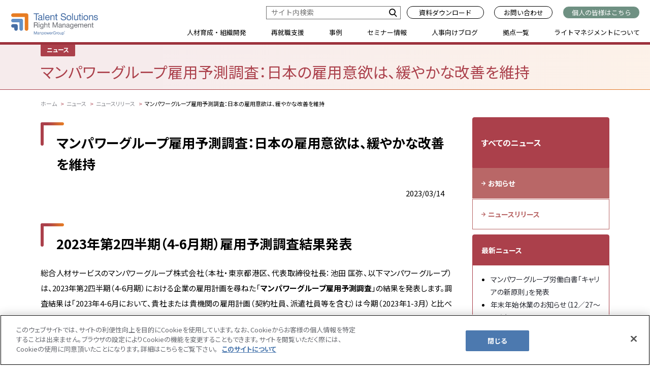

--- FILE ---
content_type: text/html
request_url: https://mpg.rightmanagement.jp/news/newsrelease/230314.html
body_size: 5596
content:
<!doctype html>
<html lang="ja">
<head prefix="og: http://ogp.me/ns# fb: http://ogp.me/ns/fb# website: http://ogp.me/ns/website#">
<meta charset="utf-8">
<meta http-equiv="X-UA-Compatible" content="IE=edge">
<meta name="viewport" content="width=device-width, initial-scale=1.0">
<meta name="format-detection" content="telephone=no">
<title>マンパワーグループ雇用予測調査：日本の雇用意欲は、緩やかな改善を維持 | 再就職支援、人材育成・組織開発のライトマネジメント</title>

<!-- Google Tag Manager -->
<script nonce="nfegpn2iutgznr30">(function(w,d,s,l,i){w[l]=w[l]||[];w[l].push({'gtm.start':
new Date().getTime(),event:'gtm.js'});var f=d.getElementsByTagName(s)[0],
j=d.createElement(s),dl=l!='dataLayer'?'&l='+l:'';j.async=true;j.src=
'https://www.googletagmanager.com/gtm.js?id='+i+dl;var n=d.querySelector('[nonce]');
n&&j.setAttribute('nonce',n.nonce||n.getAttribute('nonce'));f.parentNode.insertBefore(j,f);
})(window,document,'script','dataLayer','GTM-TTHKRV8');</script>
<!-- End Google Tag Manager -->

<meta name="keywords" content="再就職,再就職支援,転職,人材紹介,アウトプレースメント,人材再配置,人材ソリューション,組織人事コンサル,コーチング,再就職支援給付金">
<meta name="description" content="2023年第2四半期（4-6月期）雇用予測調査結果発表 総合人材サービスのマンパ...">
<meta name="author" content="MANPOWERGROUP Co., Ltd.">
<link rel="canonical" href="https://mpg.rightmanagement.jp/news/newsrelease/230314.html">

<!--OGP-->
<meta property="og:type" content="article">
<meta property="og:url" content="https://mpg.rightmanagement.jp/news/newsrelease/230314.html">
<meta property="og:title" content="マンパワーグループ雇用予測調査：日本の雇用意欲は、緩やかな改善を維持">
<meta property="og:description" content="2023年第2四半期（4-6月期）雇用予測調査結果発表 総合人材サービスのマンパ...">
<meta property="og:image" content="https://mpg.rightmanagement.jp/common/images/ogimage.png">
<meta property="og:image:width" content="1200"><!-- サイズ固定の場合 -->
<meta property="og:image:height" content="630"><!-- サイズ固定の場合 -->
<meta property="og:site_name" content="再就職支援、人材育成・組織開発のライトマネジメント">
<meta property="og:locale" content="ja_JP">

<!--Facebook-->
<meta property="fb:app_id" content="">

<!--Twitter-->
<meta name="twitter:card" content="summary">
<meta name="twitter:site" content="再就職支援、人材育成・組織開発のライトマネジメント">
<meta name="twitter:title" content="マンパワーグループ雇用予測調査：日本の雇用意欲は、緩やかな改善を維持">
<meta name="twitter:description" content="2023年第2四半期（4-6月期）雇用予測調査結果発表 総合人材サービスのマンパ...">
<meta name="twitter:image" content="https://mpg.rightmanagement.jp/common/images/ogimage.png">

<!--favicon-->
<link rel="icon" type="image/vnd.microsoft.icon" href="/common/images/favicon.ico">

<!--Web Clip-->
<link rel="apple-touch-icon" sizes="57x57" href="https://mpg.rightmanagement.jp/common/images/apple-touch-icon-57x57.png">
<link rel="apple-touch-icon" sizes="72x72" href="https://mpg.rightmanagement.jp/common/images/apple-touch-icon-72x72.png">
<link rel="apple-touch-icon" sizes="76x76" href="https://mpg.rightmanagement.jp/common/images/apple-touch-icon-76x76.png">
<link rel="apple-touch-icon" sizes="114x114" href="https://mpg.rightmanagement.jp/common/images/apple-touch-icon-114x114.png">
<link rel="apple-touch-icon" sizes="120x120" href="https://mpg.rightmanagement.jp/common/images/apple-touch-icon-120x120.png">
<link rel="apple-touch-icon" sizes="144x144" href="https://mpg.rightmanagement.jp/common/images/apple-touch-icon-144x144.png">
<link rel="apple-touch-icon" sizes="152x152" href="https://mpg.rightmanagement.jp/common/images/apple-touch-icon-152x152.png">
<link rel="apple-touch-icon" sizes="180x180" href="https://mpg.rightmanagement.jp/common/images/apple-touch-icon-180x180.png">

<link rel="stylesheet" href="//fonts.googleapis.com/css?family=Noto+Sans+JP:400,700&display=swap&subset=japanese">
<link rel="stylesheet" href="https://mpg.rightmanagement.jp/assets/icomoon/style.css?20250418171006" type="text/css">

<link rel="stylesheet" href="https://mpg.rightmanagement.jp/common/css/common.css?20250418171006" type="text/css">
<link rel="stylesheet" href="https://mpg.rightmanagement.jp/common/css/common_202205.css?20250418171006" type="text/css">
<link rel="stylesheet" href="https://mpg.rightmanagement.jp/common/css/common_pages.css?20250418171006" type="text/css">
<link rel="stylesheet" href="https://mpg.rightmanagement.jp/common/css/footer.css">

<link rel="stylesheet" href="https://mpg.rightmanagement.jp/common/css/print.css?20250418171006" type="text/css" media="print">

<!--[if lt IE 9]>
<script src="https://mpg.rightmanagement.jp/assets/js/html5shiv.js" nonce="nfegpn2iutgznr30"></script>
<script src="https://mpg.rightmanagement.jp/assets/js/respond.js" nonce="nfegpn2iutgznr30"></script>
<![endif]-->
<script src="//code.jquery.com/jquery-3.4.1.min.js" nonce="nfegpn2iutgznr30"></script>
<!-- b-dash tag -->
<script type="text/javascript" src="//cdn.activity.bdash-cloud.com/tracking-script/bd-0lgnmo/tracking.js?async=true" charset="UTF-8" nonce="nfegpn2iutgznr30"></script>
<!-- end b-dash tag -->
</head>

<body id="tm">
<!-- Google Tag Manager (noscript) -->
<noscript><iframe src="https://www.googletagmanager.com/ns.html?id=GTM-TTHKRV8"
height="0" width="0" style="display:none;visibility:hidden" nonce="nfegpn2iutgznr30"></iframe></noscript>
<!-- End Google Tag Manager (noscript) -->

<div id="fb-root"></div>
<script async defer crossorigin="anonymous" src="https://connect.facebook.net/ja_JP/sdk.js#xfbml=1&version=v4.0" nonce="nfegpn2iutgznr30"></script>

<div id="wrapper">

<header id="pageHead">
  <div class="headerContainer">
    <div class="headerLogo"><a href="https://mpg.rightmanagement.jp/"><img src="/common/images/img_logo_c.svg" width="171.1" height="42.68" alt="ライトマネジメント"></a></div>
    <div class="hamburger"><span></span><span></span><span></span></div>
    <div class="headerNavArea">
      <nav>
        <div class="headerNavSub">
          <ul class="headerNavSubUl">
            <li class="headerSearchBlock">
              <script async src="https://cse.google.com/cse.js?cx=b6b10ff3954b6493d"></script>
              <div class="gcse-searchbox-only" data-resultsUrl="https://mpg.rightmanagement.jp/service/search.html"></div>
            </li>
            <li class="headerMaterialBtn"><a href="/download/">資料ダウンロード</a></li>
            <li class="headerContactBtn"><a href="https://mpg.rightmanagement.jp/contact/">お問い合わせ</a></li>
            <li class="headerOPBtn"><a href="https://mpg.rightmanagement.jp/op/">個人の皆様はこちら</a></li>
          </ul>
        </div>
        <div class="headerNavMain">
          <ul class="headerNavMainUl">
            <li class="headerNavMainUlLi"><a href="/service/">人材育成・組織開発</a></li>
            <li class="headerNavMainUlLi mainMenuColor2"><a href="https://mpg.rightmanagement.jp/cm/">再就職支援</a>
              <div class="subMenu menu02">
                <div class="inner">
                  <div class="container">
                    <div class="menuBlock menu05">
                      <dl>
                        <dt><a href="https://mpg.rightmanagement.jp/cm/flow.html">ご支援までの流れ</a></dt>
                      </dl>
                      <dl>
                        <dt><a href="https://mpg.rightmanagement.jp/cm/point.html">ライトマネジメントの特長</a></dt>
                      </dl>
                      <dl>
                        <dt><a href="https://mpg.rightmanagement.jp/cm/case/">事例</a></dt>
                        <dd><a href="https://mpg.rightmanagement.jp/cm/case/case_01.html">人員削減による自信喪失を乗り越え、強みを活かした再就職を実現</a></dd>
                        <dd><a href="https://mpg.rightmanagement.jp/cm/case/case_02.html">経験を活かし、長期的な展望の広がる業界・職種に再就職</a></dd>
                        <dd><a href="https://mpg.rightmanagement.jp/cm/case/case_03.html">異業種、異業界へ挑戦した再就職</a></dd>
                        <dd><a href="https://mpg.rightmanagement.jp/cm/case/case_04.html">じっくりと時間をかけて応募を続け、企業規模・給与アップに結実</a></dd>
                        <dd><a href="https://mpg.rightmanagement.jp/cm/case/case_05.html">業界経験を活かし、事務職・正社員の仕事に就く</a></dd>
                      </dl>
                    </div>
                    <div class="menuBlock menu06">
                      <dl>
                        <dd><a href="https://mpg.rightmanagement.jp/cm/job.html">求人・採用をご検討の企業様</a></dd>
                      </dl>
                    </div>
                    <div class="menuBlock menu07">
                      <div class="title"><a href="https://mpg.rightmanagement.jp/cm/performance.html">実績</a></div>
                      <div class="title"><a href="https://mpg.rightmanagement.jp/cm/faq.html">よくあるご質問</a></div>
                      <div class="title"><a href="https://mpg.rightmanagement.jp/contact/cm/">お問い合わせ</a></div>
                    </div>
                  </div>
                </div>
              </div>
            </li>
            <li class="headerNavMainUlLi"><a href="https://mpg.rightmanagement.jp/case/">事例</a></li>
            <li class="headerNavMainUlLi"><a href="https://mpg.rightmanagement.jp/seminar/">セミナー情報</a></li>
            <li class="headerNavMainUlLi"><a href="https://mpg.rightmanagement.jp/hrcafe/">人事向けブログ</a></li>
            <li class="headerNavMainUlLi"><a href="https://mpg.rightmanagement.jp/about/office/">拠点一覧</a></li>
            <li class="headerNavMainUlLi"><a href="https://mpg.rightmanagement.jp/about/">ライトマネジメントについて</a></li>
          </ul>
        </div>
      </nav>
    </div>
  </div>
</header>



  <div class="secTitleArea">
    <div class="container">
      <div class="tag">ニュース</div>
      <h1>マンパワーグループ雇用予測調査：日本の雇用意欲は、緩やかな改善を維持</h1>
    </div>
  </div>
  <div class="breadcrumb">
    <div class="container">
      <nav>
        <ul itemscope itemtype="https://schema.org/BreadcrumbList">
          <li itemprop="itemListElement" itemscope itemtype="http://schema.org/ListItem">
            <a itemscope itemtype="http://schema.org/Thing" itemprop="item" itemid="/" href="/">
              <span itemprop="name">ホーム</span>
            </a>
            <meta itemprop="position" content="1">
          </li>
          <li itemprop="itemListElement" itemscope itemtype="http://schema.org/ListItem">
            <a itemscope itemtype="http://schema.org/Thing" itemprop="item" itemid="https://mpg.rightmanagement.jp/news/" href="https://mpg.rightmanagement.jp/news/">
              <span itemprop="name">ニュース</span>
            </a>
            <meta itemprop="position" content="2">
          </li>
          <li itemprop="itemListElement" itemscope itemtype="http://schema.org/ListItem">
            <a itemscope itemtype="http://schema.org/Thing" itemprop="item" itemid="https://mpg.rightmanagement.jp/news/newsrelease/" href="https://mpg.rightmanagement.jp/news/newsrelease/">
              <span itemprop="name">ニュースリリース</span>
            </a>
            <meta itemprop="position" content="3">
          </li>
          <li itemprop="itemListElement" itemscope itemtype="http://schema.org/ListItem">
            <span itemprop="name">マンパワーグループ雇用予測調査：日本の雇用意欲は、緩やかな改善を維持</span>
            <meta itemprop="position" content="4">
          </li>
        </ul>
      </nav>
    </div>
  </div>
  <div class="container">
    <div class="columnWrapper">
      <div class="main article">
        <h2>マンパワーグループ雇用予測調査：日本の雇用意欲は、緩やかな改善を維持</h2>
        <p class="txtRight">2023/03/14</p>
        <h2 class="ttlStyle02"><span class="pressSubTitle">2023年第2四半期（4-6月期）雇用予測調査結果発表</span></h2>
<div class="entryArea">
<p>総合人材サービスのマンパワーグループ株式会社（本社・東京都港区、代表取締役社長：池田 匡弥、以下マンパワーグループ）は、2023年第2四半期（4-6月期）における企業の雇用計画を尋ねた｢<strong>マンパワーグループ雇用予測調査</strong>｣の結果を発表します。調査結果は｢2023年4-6月において、貴社または貴機関の雇用計画（契約社員、派遣社員等を含む）は今期（2023年1-3月）と比べてどのような変化がありますか？｣という質問に基づいています。尚、本調査はマンパワーグループが四半期ごとに行っている世界で最も広範囲（実施対象：41カ国・地域）にわたる事前調査です。</p>
<p><img alt="2023年1月から3月の雇用計画は？" src="https://www.manpowergroup.jp/company/press/2023/img/20230314-a.png" width="820" height="301" class="mt-image-center" /></p>
<p>■<strong>純雇用予測について</strong></p>
<p>調査結果のうち「増員する（25％）」と回答した企業数の割合から「減員する（13％）」と回答した企業数の割合を引き、季節調整値※¹をかけた値（+10%）<br />※¹季節調整値： 月々の変動の癖（季節的要因）を除去したことを推計した値で、調査開始から3年以上経っている国で適用しています。日本では2006年第3四半期から適用しており、全て季節調整値をもとにした分析値を指標にしています。</p>
<p>今回行った調査では、東京・大阪・名古屋の企業等<strong>1,020社</strong>から回答を得ました。その結果、季節調整後の純雇用予測は+10％で、前四半期比より2ポイント減少、前年同期比では3ポイント増加の結果となりました。マンパワーグループ雇用予測調査は、<strong>業種別</strong>（9業種※²）、<strong>組織規模別</strong>での調査も行っています。</p>
<p>※²9業種：「ヘルスケア / ライフサイエンス」「情報技術」「金融 / 不動産」「運輸・物流 / 自動車」「素材 / 資本財・サービス」「エネルギー /公益事業」「一般消費財 / サービス」「通信サービス」「その他（政府・公共機関、非営利団体・NGO・慈善団体・宗教団体、 その他産業、その他運輸・物流・自動車関連産業、教育機関、農業・漁業」</p>
<h3 class="articleHead">41ヵ国・地域の純雇用予測：グローバル平均は+23%、日本は+10％</h3>
<p>41カ国・地域すべてで、純雇用予測をプラスと回答しています。日本は、世界比較で下位の雇用意欲となりました。</p>
<p>図1 季節調整後の各国別純雇用予測（％）<br /><img alt="図1" src="https://www.manpowergroup.jp/company/press/2023/img/20230314_1.png" width="820" height="271" class="mt-image-center" /></p>
<h3 class="articleHead">2023年第2四半期　業種別：全9業種で増員予測</h3>
<p><strong>業種別</strong>では、調査対象の9業種すべてで増員予定となっています。最も堅調な労働市場が期待されるのは、「運輸・物流/自動車」で、前年同月比26ポイント増の純雇用予測+20%です。一方で、最も低い雇用予測は「一般消費財/サービス」の+3%でした。</p>
<p>図2 業種別雇用予測<br /><img alt="図2" src="https://www.manpowergroup.jp/company/press/2023/img/20230314_2.png" width="820" height="224" class="mt-image-center" /></p>
<h3 class="articleHead">2023年第1四半期　組織規模別：10名未満の組織を除く3規模組織で増員予測</h3>
<p><strong>組織規模別</strong>では、大規模組織が前四半期比4ポイント増の純雇用予測+17%で最も高い雇用予測です。従業員数10人未満の組織は、前四半期比8ポイント増の純雇用予測±0%の結果となりました。</p>
<p></p>
図3 組織規模別予測<br /><img alt="図3" src="https://www.manpowergroup.jp/company/press/2023/img/20230314_3.png" width="820" height="243" class="mt-image-center" />
<p></p>
<p><strong>マンパワーグループ雇用予測調査　詳細は、こちらのURLからご確認ください。</strong><br /><a href="https://www.manpowergroup.jp/company/r_center/e_survey/" target="_blank" rel="noopener noreferrer">https://www.manpowergroup.jp/company/r_center/e_survey/</a></p>
<div class="pressInquiries">
<p><strong>【調査概要】</strong></p>
<table class="tableStyle01 w100px" style="width: 99.9942%;">
<tbody>
<tr>
<th scope="row" style="width: 19.2977%;">調査時期</th>
<td style="width: 80.6669%;">2023年1月2日～1月31日</td>
</tr>
<tr>
<th scope="row" style="width: 19.2977%;">調査対象</th>
<td style="width: 80.6669%;">東京・大阪・名古屋の次の9業種における企業等<br />(1) ヘルスケア / ライフサイエンス、(2) 情報技術、(3) 金融 / 不動産、(4) 運輸・物流 / 自動車、(5) 素材 / 資本財・サービス、(6) その他、(7) エネルギー /公益事業、(8）一般消費財 / サービス、（9）通信サービス</td>
</tr>
<tr>
<th scope="row" style="width: 19.2977%;">質問内容</th>
<td style="width: 80.6669%;">「2023年4-6月において、貴社または貴機関の雇用計画（契約社員、派遣社員などを含む） は今期（2023年1-3月）と比べてどのような変化がありますか？」</td>
</tr>
<tr>
<th scope="row" style="width: 19.2977%;">調査方法</th>
<td style="width: 80.6669%;">WEBアンケートによる調査</td>
</tr>
<tr>
<th scope="row" style="width: 19.2977%;">有効回答数</th>
<td style="width: 80.6669%;">日本国内1,020社、世界41カ国・地域では約39,000の公的機関・民間企業</td>
</tr>
<tr>
<th scope="row" style="width: 19.2977%;">調査の歴史</th>
<td style="width: 80.6669%;">55年以上の歴史をもつ当調査は、世界で最も信頼されている雇用予測調査の一つです。1962年に米国およびカナダで開始し、2003年には、日本を含む世界13ヵ国・地域が調査に参加することとなりました。その後も、参加国は増え続け、今回は41ヵ国・地域で調査が行われています。</td>
</tr>
</tbody>
</table>
<p><span>※次回のマンパワーグループ雇用予測調査（2023年第3四半期）の結果発表は、2023年6月の予定です。</span></p>
<h4>マンパワーグループ株式会社 会社概要</h4>
<table class="tableStyle01 w125px" style="width: 99.9942%;">
<tbody>
<tr>
<th scope="row" style="width: 19.2976%;">会社名</th>
<td style="width: 80.6671%;">マンパワーグループ株式会社</td>
</tr>
<tr>
<th scope="row" style="width: 19.2976%;">所在地</th>
<td style="width: 80.6671%;">〒108-0023<span> </span>東京都港区芝浦3-1-1田町ステーションタワーN 30階</td>
</tr>
<tr>
<th scope="row" style="width: 19.2976%;">代表者</th>
<td style="width: 80.6671%;">代表取締役社長 池田 匡弥</td>
</tr>
<tr>
<th scope="row" style="width: 19.2976%;">資本金</th>
<td style="width: 80.6671%;">40億円</td>
</tr>
<tr>
<th scope="row" style="width: 19.2976%;">設立年月日</th>
<td style="width: 80.6671%;">1966年11月30日</td>
</tr>
<tr>
<th scope="row" style="width: 19.2976%;">業務内容</th>
<td style="width: 80.6671%;">人材派遣／請負事業、職業紹介事業、アウトソーシング事業、再就職支援、タレントマネジメント等</td>
</tr>
<tr>
<th scope="row" style="width: 19.2976%;">概要</th>
<td style="width: 80.6671%;">ManpowerGroup®は、総合人材サービスを提供する世界有数の企業です。組織を成功に導く「人材」の採用、評価、育成、管理に関わるサービス提供により、変化する働く世界の組織変革を継続的に支援します。マンパワーグループブランドであるManpower®、Experis®、Talent Solutions® を通じて、70年近くにわたり、世界75ヵ国・地域における働く人々と企業・組織に価値あるサービスを提供してきました。また、ダイバーシティ＆インクルージョンの観点から、最も働きやすい企業として、常にその多様性が評価されてきました。2022年、マンパワーグループは、「世界で最も倫理的な企業」の1社に選ばれて13年目となりました。</td>
</tr>
<tr>
<th scope="row" style="width: 19.2976%;">会社サイト</th>
<td style="width: 80.6671%;"><a href="https://www.manpowergroup.jp/" rel="nofollow">https://www.manpowergroup.jp/</a></td>
</tr>
</tbody>
</table>
</div>
</div>
        <hr>
          <p><strong>【本件に関する報道関係者からのお問い合わせ先】</strong><br /><span>マンパワーグループ株式会社 広報室</span><br /><span class="caps">TEL</span><span>：03-4531-2937 </span><a href="/cdn-cgi/l/email-protection#741f1b011c1b013419151a041b03110613061b01045a1e04" target="_blank" rel="noopener noreferrer"><span class="__cf_email__" data-cfemail="ff94908a97908abf929e918f90889a8d988d908a8fd1958f">[email&#160;protected]</span></a></p>
      </div>
      <div class="side">
        <ul class="sidePageMenu hie01">
  <li class="menu01 active"><a href="/news/">すべてのニュース<span class="toggleBtn"><span></span><span></span></span></a>
    <ul class="hie02">
      
      <li class="noToggleIcon"><a href="https://mpg.rightmanagement.jp/news/info/"><span class="inner">お知らせ</span></a></li>
      
      <li class="noToggleIcon"><a href="https://mpg.rightmanagement.jp/news/newsrelease/"><span class="inner">ニュースリリース</span></a></li>
      
    </ul>
  </li>
</ul>
        <div class="latestNews">
  <div class="title">最新ニュース</div>
  <ul>
    
    <li><a href="https://mpg.rightmanagement.jp/news/newsrelease/251226.html">マンパワーグループ労働白書「キャリアの新原則」を発表</a></li>
    
    <li><a href="https://mpg.rightmanagement.jp/news/info/122714.html">年末年始休業のお知らせ（12／27～1／4）</a></li>
    
    <li><a href="https://mpg.rightmanagement.jp/news/newsrelease/251030.html">マンパワーグループ労働白書「キャリアの方程式」を発表</a></li>
    
    <li><a href="https://mpg.rightmanagement.jp/news/newsrelease/250620.html">マンパワーグループ、HRカンファレンス2025春「満足度上位講演」に選出</a></li>
    
    <li><a href="https://mpg.rightmanagement.jp/news/newsrelease/241226.html">【特別オンラインセミナー開催】キャリア論の第一人者 高橋俊介氏登壇</a></li>
    
  </ul>
</div>
      </div>
    </div>
  </div>





















  
    
  <section class="contactArea">
    <div class="container">
      <div class="titleArea">
        <h2 class="secTitle">お問い合わせ</h2>
      </div>
      <h3 class="subTitle">人材育成・組織開発</h3>
      <div class="btnWrap">
        <a href="https://mpg.rightmanagement.jp/contact/tm/" class="btn contact">ご相談・お問い合わせ</a>
        <a href="https://mpg.rightmanagement.jp/contact/tm/document.html" class="btn download">資料ダウンロード</a>
      </div>
    </div>
  </section>

  



<div class="pageTop"><a href="#wrapper"><img src="https://mpg.rightmanagement.jp/common/images/ico_to_top.png" alt="TOP"></a></div>
<footer id="pageFoot">
  <div class="footMenuArea">
    <div class="container">
      <div class="siteLink"><a href="https://www.manpowergroup.jp/" target="_blank">マンパワーグループのコーポレートサイト<img src="https://mpg.rightmanagement.jp/common/images/ico_blank_w.png" alt=""></a></div>
      <div class="footMenu">
        <ul class="textMenu">
          <li><a href="/contact/">お問い合わせ</a></li>
          <li><a href="/info.html">このサイトについて</a></li>
          <li><a href="https://www.manpowergroup.jp/security-policy/security/" target="_blank">個人情報保護方針<img src="https://mpg.rightmanagement.jp/common/images/ico_blank_w.png" alt=""></a></li>
          <li><a href="/security.html">個人情報の取扱いについて</a></li>
          <li><a href="/sitemap.html">サイトマップ</a></li>
        </ul>
        
      </div>
    </div>
  </div>
  <div class="container">
    <small>&copy; <script data-cfasync="false" src="/cdn-cgi/scripts/5c5dd728/cloudflare-static/email-decode.min.js"></script><script nonce="nfegpn2iutgznr30">var myDate = new Date;document.write(myDate.getFullYear());</script> ManpowerGroup. All Rights Reserved.</small>
  </div>
  <div class="afterColor"></div>
</footer>


</div>
<script src="//cdnjs.cloudflare.com/ajax/libs/jquery.matchHeight/0.7.2/jquery.matchHeight-min.js" nonce="nfegpn2iutgznr30"></script>
<script src="https://mpg.rightmanagement.jp/assets/js/readmore.min.js" nonce="nfegpn2iutgznr30"></script>
<script src="https://mpg.rightmanagement.jp/common/js/common_202205.js?20250418171006" nonce="nfegpn2iutgznr30"></script>

</body>
</html>

--- FILE ---
content_type: text/css
request_url: https://mpg.rightmanagement.jp/assets/icomoon/style.css?20250418171006
body_size: -1699
content:
@font-face {
  font-family: 'icomoon';
  src:  url('fonts/icomoon.eot?wbjn9s');
  src:  url('fonts/icomoon.eot?wbjn9s#iefix') format('embedded-opentype'),
    url('fonts/icomoon.ttf?wbjn9s') format('truetype'),
    url('fonts/icomoon.woff?wbjn9s') format('woff'),
    url('fonts/icomoon.svg?wbjn9s#icomoon') format('svg');
  font-weight: normal;
  font-style: normal;
  font-display: block;
}

[class^="icon-"], [class*=" icon-"] {
  /* use !important to prevent issues with browser extensions that change fonts */
  font-family: 'icomoon' !important;
  speak: never;
  font-style: normal;
  font-weight: normal;
  font-variant: normal;
  text-transform: none;
  line-height: 1;

  /* Better Font Rendering =========== */
  -webkit-font-smoothing: antialiased;
  -moz-osx-font-smoothing: grayscale;
}

.icon-search:before {
  content: "\e918";
}
.icon-right-arrow3:before {
  content: "\e916";
}
.icon-left-arrow3:before {
  content: "\e917";
}
.icon-icon-right-arrow2:before {
  content: "\e905";
}
.icon-icon-left-arrow2:before {
  content: "\e906";
}
.icon-user:before {
  content: "\e900";
}
.icon-chart:before {
  content: "\e901";
}
.icon-email:before {
  content: "\e902";
}
.icon-check_circle_outline:before {
  content: "\e903";
}
.icon-arrow-point-to-right:before {
  content: "\e904";
}
.icon-right-arrow:before {
  content: "\e907";
}
.icon-arrow-point-to-bottom:before {
  content: "\e908";
}
.icon-download:before {
  content: "\e909";
}
.icon-business:before {
  content: "\e90a";
}
.icon-user-interface:before {
  content: "\e90b";
}
.icon-blog:before {
  content: "\e90c";
}
.icon-globe:before {
  content: "\e90d";
}
.icon-question:before {
  content: "\e90e";
}
.icon-tel:before {
  content: "\e90f";
}
.icon-dl:before {
  content: "\e910";
}
.icon-mail:before {
  content: "\e911";
}
.icon-movie:before {
  content: "\e912";
}
.icon-document:before {
  content: "\e913";
}
.icon-dl2:before {
  content: "\e914";
}
.icon-clock:before {
  content: "\e915";
}


--- FILE ---
content_type: text/css
request_url: https://mpg.rightmanagement.jp/common/css/common.css?20250418171006
body_size: 39173
content:
html,body{margin:0;padding:0;color:#282a32;font-family:"Noto Sans JP",sans-serif;font-size:10px;position:relative;-webkit-text-size-adjust:100%}*{box-sizing:border-box;font-feature-settings:"palt" 1}html,body,#wrapper{min-height:100%}body.overlay{height:100vh;overflow:hidden}#wrapper{z-index:1;background:#fff}#tm #wrapper,#cm #wrapper,#op #wrapper,#about #wrapper{padding-top:10.6rem}@media (max-width: 1148px){#tm #wrapper,#cm #wrapper,#op #wrapper,#about #wrapper{padding-top:6.2rem}}figure{margin:0 0 15px}@media (max-width: 767px){figure{width:100% !important;margin:0 0 calc((15 * 2) / 767 * 100vw);text-align:center}}figcaption{margin-top:5px;font-size:1.3rem;color:#878c9f}@media (max-width: 767px){figcaption{margin-top:calc(10 / 767 * 100vw);font-size:calc(26 / 767 * 100vw)}}img{max-width:100%;height:auto;vertical-align:bottom;backface-visibility:hidden}.btn.focus,.btn:focus,.btn:hover{outline:none}a,a img,button{transition:all 0.2s ease-out 0s}section{padding:50px 0}@media (max-width: 767px){section{padding:calc(100 / 767 * 100vw) 0}}a{text-decoration:none}a:link{color:#476ea5}a:hover{color:#e67c25}a:hover img{opacity:.8}a:visited{color:#476ea5}iframe{max-width:100%}.article{font-size:1.4rem;line-height:1.6}@media (max-width: 767px){.article{font-size:calc(26 / 767 * 100vw)}}.article h1,.article h2,.article h3,.article h4,.article h5,.article h6{margin:30px 0;font-weight:600;line-height:1.6}@media (max-width: 767px){.article h1,.article h2,.article h3,.article h4,.article h5,.article h6{margin:calc((15 * 4) / 767 * 100vw) 0}}.article h1{font-size:3rem}@media (min-width: 768px) and (max-width: 1150px){.article h1{font-size:2.8rem}}@media (max-width: 767px){.article h1{font-size:calc(50 / 767 * 100vw)}}.article h2{font-size:2.8rem}@media (min-width: 768px) and (max-width: 1150px){.article h2{font-size:2.6rem}}@media (max-width: 767px){.article h2{font-size:calc(45 / 767 * 100vw)}}.article h3{font-size:2.6rem}@media (min-width: 768px) and (max-width: 1150px){.article h3{font-size:2.4rem}}@media (max-width: 767px){.article h3{font-size:calc(41 / 767 * 100vw)}}.article h4{font-size:2.4rem}@media (min-width: 768px) and (max-width: 1150px){.article h4{font-size:2.2rem}}@media (max-width: 767px){.article h4{font-size:calc(37 / 767 * 100vw)}}.article h5{font-size:2.2rem}@media (min-width: 768px) and (max-width: 1150px){.article h5{font-size:2rem}}@media (max-width: 767px){.article h5{font-size:calc(33 / 767 * 100vw)}}.article h6{font-size:2rem}@media (min-width: 768px) and (max-width: 1150px){.article h6{font-size:1.8rem}}@media (max-width: 767px){.article h6{font-size:calc(29 / 767 * 100vw)}}.article p{margin:15px 0;font-size:1.6rem}@media (max-width: 767px){.article p{margin:calc((15 * 2) / 767 * 100vw) 0;font-size:calc(29 / 767 * 100vw)}}.article .notes{font-size:1.2rem}@media (max-width: 767px){.article .notes{font-size:calc(22 / 767 * 100vw)}}.article ul,.article ol{margin:15px 0}@media (max-width: 767px){.article ul,.article ol{margin:calc((15 * 2) / 767 * 100vw) 0}}.article ul.annotationList{margin:15px 0;padding:0}@media (max-width: 767px){.article ul.annotationList{margin:calc((15 * 2) / 767 * 100vw) 0}}.article ul.annotationList li{list-style:none;padding-left:1em;text-indent:-.5em}.article ul.annotationList li:before{content:"※";display:inline-block}.article ul li{list-style:disc}.article ul li ul li{list-style:circle}.article ol li{list-style:decimal}.article ol li ul li{list-style:disc}.article li{font-size:1.6rem}@media (max-width: 767px){.article li{font-size:calc(29 / 767 * 100vw)}}.article hr{border:0;border-bottom:1px solid #999;margin:2rem 0;height:0;clear:both}@media (max-width: 767px){.article hr{margin:calc(40 / 767 * 100vw) 0}}.article a:link{color:#476ea5}.article a:hover{color:#e67c25}.article a:visited{color:#476ea5}.article blockquote{background:url(../images/bg_blockquote.png) 10px 10px no-repeat #EEE;background-size:auto 20px;padding:15px 15px;margin:15px 15px}@media (max-width: 767px){.article blockquote{margin:calc((15 * 2) / 767 * 100vw) calc((15 * 2) / 767 * 100vw);padding:calc((15 * 2) / 767 * 100vw) calc((15 * 2) / 767 * 100vw)}}.article blockquote *:first-child{margin-top:0}.article blockquote *:last-child{margin-bottom:0}.article .lead{font-size:1.8rem}@media (max-width: 767px){.article .lead{font-size:calc(36 / 767 * 100vw)}}.article .alignleft{margin-right:15px;float:left}@media (max-width: 767px){.article .alignleft{margin-left:auto;margin-right:auto;float:none}}.article .alignright{margin-left:15px;float:right}@media (max-width: 767px){.article .alignright{margin-left:auto;margin-right:auto;float:none}}.article .aligncenter{margin-left:auto;margin-right:auto;text-align:center}.article table{width:100%;margin-bottom:15px;border-collapse:collapse}@media (max-width: 767px){.article table{margin-bottom:calc((15 * 2) / 767 * 100vw)}}.article table caption{padding:15px 20px;background:#e3ebf0;border-bottom:solid 1px #fff;font-size:1.8rem;text-align:left}@media (max-width: 767px){.article table caption{padding:calc(30 / 767 * 100vw) calc(40 / 767 * 100vw);font-size:calc(33 / 767 * 100vw)}}.article table th,.article table td{padding:15px;border:solid 1px #dcdcdc;vertical-align:top;font-size:1.6rem}@media (max-width: 767px){.article table th,.article table td{padding:calc(30 / 767 * 100vw);font-size:calc(29 / 767 * 100vw)}}.article table th{color:#282a32;text-align:left;background:#f3f7f9}.article table td img{vertical-align:middle}@media (min-width: 768px) and (max-width: 1150px){.article table.breakTable,.article table.breakTable tbody,.article table.breakTable tr,.article table.breakTable th,.article table.breakTable td,.article table.breakTable caption{display:block;width:100%}}@media (max-width: 767px){.article table.breakTable,.article table.breakTable tbody,.article table.breakTable tr,.article table.breakTable th,.article table.breakTable td,.article table.breakTable caption{display:block;width:100%}}@media (max-width: 767px){.article .responsiveTable{width:100%;margin-bottom:15px;border:solid 1px #dcdcdc;overflow-y:hidden}.article .responsiveTable table{width:100%;max-width:100%;margin-top:0;margin-bottom:0}.article .responsiveTable table th,.article .responsiveTable table td{white-space:nowrap}}@media (max-width: 767px){.article .mt-image-right,.article .mt-image-left{margin:0 auto 15px !important;float:none !important;display:block}}.marg0{margin:0 !important}.padd0{padding:0 !important}.mb0{margin-bottom:0 !important}.mb10{margin-bottom:10px !important}@media (max-width: 767px){.mb10{margin-bottom:calc(20 / 767 * 100vw) !important}}.mb15{margin-bottom:15px !important}@media (max-width: 767px){.mb15{margin-bottom:calc(30 / 767 * 100vw) !important}}.mb20{margin-bottom:20px !important}@media (max-width: 767px){.mb20{margin-bottom:calc(40 / 767 * 100vw) !important}}.mb30{margin-bottom:30px !important}@media (max-width: 767px){.mb30{margin-bottom:calc(60 / 767 * 100vw) !important}}.mb40{margin-bottom:40px !important}@media (max-width: 767px){.mb40{margin-bottom:calc(40 / 767 * 100vw) !important}}.mb50{margin-bottom:50px !important}@media (max-width: 767px){.mb50{margin-bottom:calc(100 / 767 * 100vw) !important}}.mb60{margin-bottom:60px !important}@media (max-width: 767px){.mb60{margin-bottom:calc(120 / 767 * 100vw) !important}}.mb70{margin-bottom:70px !important}@media (max-width: 767px){.mb70{margin-bottom:calc(140 / 767 * 100vw) !important}}.mb80{margin-bottom:80px !important}@media (max-width: 767px){.mb80{margin-bottom:calc(160 / 767 * 100vw) !important}}.mb90{margin-bottom:90px !important}@media (max-width: 767px){.mb90{margin-bottom:calc(180 / 767 * 100vw) !important}}.mb100{margin-bottom:100px !important}@media (max-width: 767px){.mb100{margin-bottom:calc(200 / 767 * 100vw) !important}}.mt0{margin-top:0 !important}.mt10{margin-top:10px !important}@media (max-width: 767px){.mt10{margin-top:calc(20 / 767 * 100vw) !important}}.mt20{margin-top:20px !important}@media (max-width: 767px){.mt20{margin-top:calc(40 / 767 * 100vw) !important}}.mt30{margin-top:30px !important}@media (max-width: 767px){.mt30{margin-top:calc(60 / 767 * 100vw) !important}}.mt40{margin-top:40px !important}@media (max-width: 767px){.mt40{margin-top:calc(80 / 767 * 100vw) !important}}.mt50{margin-top:50px !important}@media (max-width: 767px){.mt50{margin-top:calc(100 / 767 * 100vw) !important}}.mt60{margin-top:60px !important}@media (max-width: 767px){.mt60{margin-top:calc(120 / 767 * 100vw) !important}}.mt70{margin-top:70px !important}@media (max-width: 767px){.mt70{margin-top:calc(140 / 767 * 100vw) !important}}.mt80{margin-top:80px !important}@media (max-width: 767px){.mt80{margin-top:calc(160 / 767 * 100vw) !important}}.mt90{margin-top:90px !important}@media (max-width: 767px){.mt90{margin-top:calc(180 / 767 * 100vw) !important}}.mt100{margin-top:100px !important}@media (max-width: 767px){.mt100{margin-top:calc(200 / 767 * 100vw) !important}}.ml0{margin-left:0 !important}.ml5{margin-left:5px !important}@media (max-width: 767px){.ml5{margin-left:calc(10 / 767 * 100vw) !important}}.ml10{margin-left:10px !important}@media (max-width: 767px){.ml10{margin-left:calc(20 / 767 * 100vw) !important}}.ml15{margin-left:15px !important}@media (max-width: 767px){.ml15{margin-left:calc(30 / 767 * 100vw) !important}}.ml20{margin-left:20px !important}@media (max-width: 767px){.ml20{margin-left:calc(40 / 767 * 100vw) !important}}.mr0{margin-right:0 !important}.mr5{margin-right:5px !important}@media (max-width: 767px){.mr5{margin-right:calc(10 / 767 * 100vw) !important}}.mr10{margin-right:10px !important}@media (max-width: 767px){.mr10{margin-right:calc(20 / 767 * 100vw) !important}}.mr15{margin-right:15px !important}@media (max-width: 767px){.mr15{margin-right:calc(30 / 767 * 100vw) !important}}.mr20{margin-right:20px !important}@media (max-width: 767px){.mr20{margin-right:calc(40 / 767 * 100vw) !important}}.txtRed{color:#F00}.txtLeft{text-align:left !important}.txtCenter{text-align:center !important}.txtRight{text-align:right !important}.pconly{display:block !important}@media (max-width: 767px){.pconly{display:none !important}}.sponly{display:none !important}@media (max-width: 767px){.sponly{display:block !important}}.enclosure{margin:15px 0;padding:15px 15px;border:solid 1px #999}@media (max-width: 767px){.enclosure{margin:calc((15 * 2) / 767 * 100vw) 0;padding:calc((15 * 2) / 767 * 100vw) calc((15 * 2) / 767 * 100vw)}}.enclosure *:first-child{margin-top:0}.enclosure *:last-child{margin-bottom:0}.btn{padding:10px;background:#eee;border:solid 1px #ccc;border-radius:3px;display:inline-block}@media (max-width: 767px){.btn{padding:calc(20 / 767 * 100vw);border-radius:calc(6 / 767 * 100vw)}}.btn:hover,.btn:focus{opacity:.5;cursor:pointer}.btn.btnKey{background:#476ea5;border-color:#476ea5;color:#fff}.btn.btnSub{background:#e67c25;border-color:#e67c25;color:#fff}.btn.btnKeyOut{background:none;border-color:#476ea5;color:#476ea5}.btn.btnSubOut{background:none;border-color:#e67c25;color:#e67c25}.btn.btnBlock{width:100%;display:block}.btn.btnS{padding:10px;font-size:1.2rem;line-height:1}@media (max-width: 767px){.btn.btnS{padding:calc(20 / 767 * 100vw);font-size:calc(24 / 767 * 100vw)}}.btn.btnL{padding:10px 20px;font-size:2rem;line-height:1}@media (max-width: 767px){.btn.btnL{padding:calc(20 / 767 * 100vw) calc(40 / 767 * 100vw);font-size:calc(40 / 767 * 100vw)}}.container{width:100%;max-width:1120px;margin-left:auto;margin-right:auto}@media (min-width: 768px) and (max-width: 1150px){.container{width:100%;max-width:none;padding-left:15px;padding-right:15px}}@media (max-width: 767px){.container{width:100%;max-width:none;padding-left:calc((15 * 2) / 767 * 100vw);padding-right:calc((15 * 2) / 767 * 100vw)}}.container-fluid{margin-left:auto;margin-right:auto;padding-left:15px;padding-right:15px}@media (max-width: 767px){.container-fluid{padding-left:calc((15 * 2) / 767 * 100vw);padding-right:calc((15 * 2) / 767 * 100vw)}}.row{margin-left:-15px;margin-right:-15px;display:flex;flex-wrap:wrap;flex-shrink:0}@media (max-width: 767px){.row{margin-left:calc((-15 * 2) / 767 * 100vw);margin-right:calc((-15 * 2) / 767 * 100vw)}}.row.flexCenter{justify-content:center}.row.flexEnd{justify-content:flex-end}.row.flexBetween{justify-content:space-between}.row.vCenter{align-items:center}.rowFull{width:100%;display:flex;flex-wrap:nowrap;flex-shrink:0}@media (max-width: 767px){.rowFull{display:block}}.rowFull .col{width:100%;margin-bottom:15px}@media (max-width: 767px){.rowFull .col{margin-bottom:calc((15 * 2) / 767 * 100vw)}}.col-1{width:8.3333333333%;margin-bottom:15px;padding-left:15px;padding-right:15px;float:left}@media (max-width: 767px){.col-1{width:100%;margin-bottom:calc((15 * 2) / 767 * 100vw);padding-left:calc((15 * 2) / 767 * 100vw);padding-right:calc((15 * 2) / 767 * 100vw)}}.col-2{width:16.6666666667%;margin-bottom:15px;padding-left:15px;padding-right:15px;float:left}@media (max-width: 767px){.col-2{width:100%;margin-bottom:calc((15 * 2) / 767 * 100vw);padding-left:calc((15 * 2) / 767 * 100vw);padding-right:calc((15 * 2) / 767 * 100vw)}}.col-3{width:25%;margin-bottom:15px;padding-left:15px;padding-right:15px;float:left}@media (max-width: 767px){.col-3{width:100%;margin-bottom:calc((15 * 2) / 767 * 100vw);padding-left:calc((15 * 2) / 767 * 100vw);padding-right:calc((15 * 2) / 767 * 100vw)}}.col-4{width:33.3333333333%;margin-bottom:15px;padding-left:15px;padding-right:15px;float:left}@media (max-width: 767px){.col-4{width:100%;margin-bottom:calc((15 * 2) / 767 * 100vw);padding-left:calc((15 * 2) / 767 * 100vw);padding-right:calc((15 * 2) / 767 * 100vw)}}.col-5{width:41.6666666667%;margin-bottom:15px;padding-left:15px;padding-right:15px;float:left}@media (max-width: 767px){.col-5{width:100%;margin-bottom:calc((15 * 2) / 767 * 100vw);padding-left:calc((15 * 2) / 767 * 100vw);padding-right:calc((15 * 2) / 767 * 100vw)}}.col-6{width:50%;margin-bottom:15px;padding-left:15px;padding-right:15px;float:left}@media (max-width: 767px){.col-6{width:100%;margin-bottom:calc((15 * 2) / 767 * 100vw);padding-left:calc((15 * 2) / 767 * 100vw);padding-right:calc((15 * 2) / 767 * 100vw)}}.col-7{width:58.3333333333%;margin-bottom:15px;padding-left:15px;padding-right:15px;float:left}@media (max-width: 767px){.col-7{width:100%;margin-bottom:calc((15 * 2) / 767 * 100vw);padding-left:calc((15 * 2) / 767 * 100vw);padding-right:calc((15 * 2) / 767 * 100vw)}}.col-8{width:66.6666666667%;margin-bottom:15px;padding-left:15px;padding-right:15px;float:left}@media (max-width: 767px){.col-8{width:100%;margin-bottom:calc((15 * 2) / 767 * 100vw);padding-left:calc((15 * 2) / 767 * 100vw);padding-right:calc((15 * 2) / 767 * 100vw)}}.col-9{width:75%;margin-bottom:15px;padding-left:15px;padding-right:15px;float:left}@media (max-width: 767px){.col-9{width:100%;margin-bottom:calc((15 * 2) / 767 * 100vw);padding-left:calc((15 * 2) / 767 * 100vw);padding-right:calc((15 * 2) / 767 * 100vw)}}.col-10{width:83.3333333333%;margin-bottom:15px;padding-left:15px;padding-right:15px;float:left}@media (max-width: 767px){.col-10{width:100%;margin-bottom:calc((15 * 2) / 767 * 100vw);padding-left:calc((15 * 2) / 767 * 100vw);padding-right:calc((15 * 2) / 767 * 100vw)}}.col-11{width:91.6666666667%;margin-bottom:15px;padding-left:15px;padding-right:15px;float:left}@media (max-width: 767px){.col-11{width:100%;margin-bottom:calc((15 * 2) / 767 * 100vw);padding-left:calc((15 * 2) / 767 * 100vw);padding-right:calc((15 * 2) / 767 * 100vw)}}.col-12{width:100%;margin-bottom:15px;padding-left:15px;padding-right:15px;float:left}@media (max-width: 767px){.col-12{width:100%;margin-bottom:calc((15 * 2) / 767 * 100vw);padding-left:calc((15 * 2) / 767 * 100vw);padding-right:calc((15 * 2) / 767 * 100vw)}}.col-offset-1{margin-left:8.3333333333%}@media (max-width: 767px){.col-offset-1{margin-left:0}}.col-offset-2{margin-left:16.6666666667%}@media (max-width: 767px){.col-offset-2{margin-left:0}}.col-offset-3{margin-left:25%}@media (max-width: 767px){.col-offset-3{margin-left:0}}.col-offset-4{margin-left:33.3333333333%}@media (max-width: 767px){.col-offset-4{margin-left:0}}.col-offset-5{margin-left:41.6666666667%}@media (max-width: 767px){.col-offset-5{margin-left:0}}.col-offset-6{margin-left:50%}@media (max-width: 767px){.col-offset-6{margin-left:0}}.col-offset-7{margin-left:58.3333333333%}@media (max-width: 767px){.col-offset-7{margin-left:0}}.col-offset-8{margin-left:66.6666666667%}@media (max-width: 767px){.col-offset-8{margin-left:0}}.col-offset-9{margin-left:75%}@media (max-width: 767px){.col-offset-9{margin-left:0}}.col-offset-10{margin-left:83.3333333333%}@media (max-width: 767px){.col-offset-10{margin-left:0}}.col-offset-11{margin-left:91.6666666667%}@media (max-width: 767px){.col-offset-11{margin-left:0}}.order1{order:1}@media (max-width: 767px){.order1{order:0}}.order2{order:2}@media (max-width: 767px){.order2{order:0}}.order3{order:3}@media (max-width: 767px){.order3{order:0}}.order4{order:4}@media (max-width: 767px){.order4{order:0}}.order5{order:5}@media (max-width: 767px){.order5{order:0}}.order6{order:6}@media (max-width: 767px){.order6{order:0}}.order7{order:7}@media (max-width: 767px){.order7{order:0}}.order8{order:8}@media (max-width: 767px){.order8{order:0}}.order9{order:9}@media (max-width: 767px){.order9{order:0}}.order10{order:10}@media (max-width: 767px){.order10{order:0}}.order11{order:11}@media (max-width: 767px){.order11{order:0}}.order12{order:12}@media (max-width: 767px){.order12{order:0}}div[class*="col-"] *:first-child{margin-top:0}.clearfix:after{content:"";display:block;clear:both}#pageHead{font-size:1.6rem;position:relative;z-index:50}#pageHead .logo{width:19.8rem}@media (max-width: 1148px){#pageHead .logo{width:16.8rem}}#top #pageHead .logo img.color_w{display:inline-block}#tm #pageHead .logo img.color_w,#op #pageHead .logo img.color_w,#cm #pageHead .logo img.color_w,#about #pageHead .logo img.color_w{display:none}#top #pageHead .logo img.color_c{display:none}#tm #pageHead .logo img.color_c,#op #pageHead .logo img.color_c,#cm #pageHead .logo img.color_c,#about #pageHead .logo img.color_c{display:inline-block}#tm #pageHead:after,#op #pageHead:after,#cm #pageHead:after,#about #pageHead:after{content:"";display:block;width:100%;height:.6rem}#tm #pageHead:after{background:linear-gradient(to right, #ab404b 25%, #e67c25 100%)}#op #pageHead:after{background:linear-gradient(to right, #6e8f82 25%, #6390c6 100%)}#cm #pageHead:after{background:linear-gradient(to right, #e67c25 25%, #ab404b 100%)}#about #pageHead:after{background:linear-gradient(to right, #466ea5 25%, #6390c6 75%, #e77c22 100%)}#tm #pageHead,#op #pageHead,#cm #pageHead,#about #pageHead{width:100%;background-color:#fff;position:fixed;top:0}#pageHead.fixed{width:100% !important;position:fixed !important;top:0 !important;z-index:50 !important}#pageHead .headTitle{padding-bottom:.9rem;padding-right:16.2rem;color:#707070;font-size:2.5rem;font-weight:bold;line-height:8.2rem;text-align:center;flex-grow:1}#pageHead .headTitle .sponly{display:none}@media (max-width: 1148px){#pageHead .headTitle{padding-bottom:0;padding-right:15rem;line-height:4.6453rem}}@media (max-width: 767px){#pageHead .headTitle{padding-right:0;font-size:1.4rem;line-height:2rem}#pageHead .headTitle .sponly{display:block}}.horizontalMunu{padding:.9rem 4.5rem 0}@media (max-width: 1148px){.horizontalMunu{padding:1rem 0 .5rem}}.horizontalMunu .container-fluid,.horizontalMunu .container{display:flex;flex-wrap:wrap;justify-content:space-between;align-items:center;flex-shrink:0}@media (max-width: 1148px){.horizontalMunu .container-fluid,.horizontalMunu .container{position:relative}}.horizontalMunu .headMenu{display:flex;flex-wrap:wrap;align-items:center;flex-shrink:0}.horizontalMunu .headMenu .hamburger{display:none}@media (max-width: 1148px){.horizontalMunu .headMenu .hamburger{width:2.7rem;height:2.7rem;position:relative;border:none;padding:0;display:block;z-index:10}}.horizontalMunu .headMenu .hamburger span{width:2.7rem;height:.3rem;margin:0;background-color:#fff;border-radius:.2rem;transition:all .4s;position:absolute;right:0}#tm .horizontalMunu .headMenu .hamburger span,#op .horizontalMunu .headMenu .hamburger span,#cm .horizontalMunu .headMenu .hamburger span,#about .horizontalMunu .headMenu .hamburger span{background-color:#282a32}.horizontalMunu .headMenu .hamburger span:nth-of-type(1){top:0}.horizontalMunu .headMenu .hamburger span:nth-of-type(2){top:50%;margin-top:-.15rem}.horizontalMunu .headMenu .hamburger span:nth-of-type(3){bottom:0}#tm .horizontalMunu .headMenu .hamburger.active span,#op .horizontalMunu .headMenu .hamburger.active span,#cm .horizontalMunu .headMenu .hamburger.active span,#about .horizontalMunu .headMenu .hamburger.active span{background-color:#fff}.horizontalMunu .headMenu .hamburger.active span:nth-of-type(1){transform:translateY(1.17rem) rotate(-45deg)}.horizontalMunu .headMenu .hamburger.active span:nth-of-type(2){opacity:0}.horizontalMunu .headMenu .hamburger.active span:nth-of-type(3){transform:translateY(-1.17rem) rotate(45deg)}@media (max-width: 1148px){.horizontalMunu .headMenu .menuList{width:100%;height:100vh;padding:2rem;display:none;position:fixed;background:rgba(0,0,0,0.8);overflow-y:scroll;position:fixed;top:0;right:0;bottom:0;right:0;z-index:5}}.horizontalMunu .headMenu ul{margin:0;padding:0;list-style:none;display:flex;flex-wrap:wrap;justify-content:flex-end;align-items:center;flex-shrink:0}@media (max-width: 1148px){.horizontalMunu .headMenu ul{display:block}}.horizontalMunu .headMenu ul li{margin:0;padding:0}.horizontalMunu .headMenu ul li a{color:#fff;display:inline-block}#tm .horizontalMunu .headMenu ul li a,#op .horizontalMunu .headMenu ul li a,#cm .horizontalMunu .headMenu ul li a,#about .horizontalMunu .headMenu ul li a{color:#282a32}@media (max-width: 1148px){#tm .horizontalMunu .headMenu ul li a,#op .horizontalMunu .headMenu ul li a,#cm .horizontalMunu .headMenu ul li a,#about .horizontalMunu .headMenu ul li a{color:#fff}}#tm .horizontalMunu .headMenu ul li.mainMenuColor1:hover>a,#op .horizontalMunu .headMenu ul li.mainMenuColor1:hover>a,#cm .horizontalMunu .headMenu ul li.mainMenuColor1:hover>a,#about .horizontalMunu .headMenu ul li.mainMenuColor1:hover>a{color:#ab404b}#tm .horizontalMunu .headMenu ul li.mainMenuColor2:hover>a,#op .horizontalMunu .headMenu ul li.mainMenuColor2:hover>a,#cm .horizontalMunu .headMenu ul li.mainMenuColor2:hover>a,#about .horizontalMunu .headMenu ul li.mainMenuColor2:hover>a{color:#e67c25}#tm .horizontalMunu .headMenu ul li.mainMenuColor3:hover>a,#op .horizontalMunu .headMenu ul li.mainMenuColor3:hover>a,#cm .horizontalMunu .headMenu ul li.mainMenuColor3:hover>a,#about .horizontalMunu .headMenu ul li.mainMenuColor3:hover>a{color:#6292c2}#tm .horizontalMunu .headMenu ul li.mainMenuColor4:hover>a,#op .horizontalMunu .headMenu ul li.mainMenuColor4:hover>a,#cm .horizontalMunu .headMenu ul li.mainMenuColor4:hover>a,#about .horizontalMunu .headMenu ul li.mainMenuColor4:hover>a{color:#4570a5}.horizontalMunu .headMenu ul.otherMenu{margin-bottom:1.8rem;font-size:1.2rem;line-height:1}#tm .horizontalMunu .headMenu ul.otherMenu,#op .horizontalMunu .headMenu ul.otherMenu,#cm .horizontalMunu .headMenu ul.otherMenu,#about .horizontalMunu .headMenu ul.otherMenu{margin-bottom:1.8rem}@media (max-width: 1148px){.horizontalMunu .headMenu ul.otherMenu{margin-bottom:0;display:flex;flex-wrap:wrap}#tm .horizontalMunu .headMenu ul.otherMenu,#op .horizontalMunu .headMenu ul.otherMenu,#cm .horizontalMunu .headMenu ul.otherMenu,#about .horizontalMunu .headMenu ul.otherMenu{margin-bottom:0}}.horizontalMunu .headMenu ul.otherMenu li{padding:.5rem 0;border-right:.1rem solid #fff}#tm .horizontalMunu .headMenu ul.otherMenu li,#op .horizontalMunu .headMenu ul.otherMenu li,#cm .horizontalMunu .headMenu ul.otherMenu li,#about .horizontalMunu .headMenu ul.otherMenu li{border-right-color:#8ea3c8}@media (max-width: 1148px){.horizontalMunu .headMenu ul.otherMenu li{width:100%;padding:1rem 0;border-right:none}}.horizontalMunu .headMenu ul.otherMenu li.news{border-left:.1rem solid #fff}#tm .horizontalMunu .headMenu ul.otherMenu li.news,#op .horizontalMunu .headMenu ul.otherMenu li.news,#cm .horizontalMunu .headMenu ul.otherMenu li.news,#about .horizontalMunu .headMenu ul.otherMenu li.news{border-left-color:#8ea3c8}@media (max-width: 1148px){.horizontalMunu .headMenu ul.otherMenu li.news{border-left:none}}.horizontalMunu .headMenu ul.otherMenu li.news img{margin-right:1.5rem;vertical-align:sub}.horizontalMunu .headMenu ul.otherMenu li.news a{padding-left:1.3rem;padding-right:2rem}@media (max-width: 1148px){.horizontalMunu .headMenu ul.otherMenu li.news a{padding-left:1rem}}.horizontalMunu .headMenu ul.otherMenu li.news a span{display:inline-block}.horizontalMunu .headMenu ul.otherMenu li.news a span:after{width:0;border-bottom:.1rem solid #fff;content:"";display:block;bottom:0;transition:all .3s ease}#tm .horizontalMunu .headMenu ul.otherMenu li.news a span:after,#op .horizontalMunu .headMenu ul.otherMenu li.news a span:after,#cm .horizontalMunu .headMenu ul.otherMenu li.news a span:after,#about .horizontalMunu .headMenu ul.otherMenu li.news a span:after{border-bottom-color:#8ea3c8}.horizontalMunu .headMenu ul.otherMenu li.news a:hover span:after{width:100%}@media (max-width: 1148px){.horizontalMunu .headMenu ul.otherMenu li.news a:hover span:after{width:0}}.horizontalMunu .headMenu ul.otherMenu li.blog{border-left:.1rem solid #fff}#tm .horizontalMunu .headMenu ul.otherMenu li.blog,#op .horizontalMunu .headMenu ul.otherMenu li.blog,#cm .horizontalMunu .headMenu ul.otherMenu li.blog,#about .horizontalMunu .headMenu ul.otherMenu li.blog{border-left-color:#8ea3c8}@media (max-width: 1148px){.horizontalMunu .headMenu ul.otherMenu li.blog{border-left:none}}.horizontalMunu .headMenu ul.otherMenu li.blog .icon-blog{margin-right:.7rem;color:#476ea5;font-size:1.6rem;vertical-align:text-bottom;transition:all 0.2s ease-out 0s}#top .horizontalMunu .headMenu ul.otherMenu li.blog .icon-blog{color:#fff}@media (max-width: 1148px){.horizontalMunu .headMenu ul.otherMenu li.blog .icon-blog{margin-right:1.1rem;color:#fff}}.horizontalMunu .headMenu ul.otherMenu li.blog a{padding-left:1.5rem;padding-right:1.7rem}@media (max-width: 1148px){.horizontalMunu .headMenu ul.otherMenu li.blog a{padding-left:1rem}}.horizontalMunu .headMenu ul.otherMenu li.blog a span:not(.icon-blog){display:inline-block}.horizontalMunu .headMenu ul.otherMenu li.blog a span:not(.icon-blog):after{width:0;border-bottom:.1rem solid #fff;content:"";display:block;bottom:0;transition:all .3s ease}#tm .horizontalMunu .headMenu ul.otherMenu li.blog a span:not(.icon-blog):after,#op .horizontalMunu .headMenu ul.otherMenu li.blog a span:not(.icon-blog):after,#cm .horizontalMunu .headMenu ul.otherMenu li.blog a span:not(.icon-blog):after,#about .horizontalMunu .headMenu ul.otherMenu li.blog a span:not(.icon-blog):after{border-bottom-color:#8ea3c8}.horizontalMunu .headMenu ul.otherMenu li.blog a:hover .icon-blog{opacity:.8}.horizontalMunu .headMenu ul.otherMenu li.blog a:hover span:not(.icon-blog):after{width:100%}@media (max-width: 1148px){.horizontalMunu .headMenu ul.otherMenu li.blog a:hover span:not(.icon-blog):after{width:0}}@media (max-width: 1148px){.horizontalMunu .headMenu ul.otherMenu li.faq{order:-1}}.horizontalMunu .headMenu ul.otherMenu li.faq .icon-question{margin-right:.7rem;color:#476ea5;font-size:1.6rem;vertical-align:text-bottom;transition:all 0.2s ease-out 0s}#top .horizontalMunu .headMenu ul.otherMenu li.faq .icon-question{color:#fff}@media (max-width: 1148px){.horizontalMunu .headMenu ul.otherMenu li.faq .icon-question{color:#fff;order:-1}}.horizontalMunu .headMenu ul.otherMenu li.faq a{padding-left:1.5rem;padding-right:1.7rem}@media (max-width: 1148px){.horizontalMunu .headMenu ul.otherMenu li.faq a{padding-left:1rem}}.horizontalMunu .headMenu ul.otherMenu li.faq a span:not(.icon-question){display:inline-block}.horizontalMunu .headMenu ul.otherMenu li.faq a span:not(.icon-question):after{width:0;border-bottom:.1rem solid #fff;content:"";display:block;bottom:0;transition:all .3s ease}#tm .horizontalMunu .headMenu ul.otherMenu li.faq a span:not(.icon-question):after,#op .horizontalMunu .headMenu ul.otherMenu li.faq a span:not(.icon-question):after,#cm .horizontalMunu .headMenu ul.otherMenu li.faq a span:not(.icon-question):after,#about .horizontalMunu .headMenu ul.otherMenu li.faq a span:not(.icon-question):after{border-bottom-color:#8ea3c8}.horizontalMunu .headMenu ul.otherMenu li.faq a:hover .icon-question{opacity:.8}.horizontalMunu .headMenu ul.otherMenu li.faq a:hover span:not(.icon-question):after{width:100%}@media (max-width: 1148px){.horizontalMunu .headMenu ul.otherMenu li.faq a:hover span:not(.icon-question):after{width:0}}@media (max-width: 1148px){#op .horizontalMunu .headMenu ul.otherMenu li.faq{border:none}}.horizontalMunu .headMenu ul.otherMenu li.contact img{margin-right:.9rem;vertical-align:inherit}@media (max-width: 1148px){.horizontalMunu .headMenu ul.otherMenu li.contact img{margin-right:1.1rem}}.horizontalMunu .headMenu ul.otherMenu li.contact a{padding-left:1.9rem;padding-right:1.7rem}@media (max-width: 1148px){.horizontalMunu .headMenu ul.otherMenu li.contact a{padding-left:1rem}}.horizontalMunu .headMenu ul.otherMenu li.contact a span{display:inline-block}.horizontalMunu .headMenu ul.otherMenu li.contact a span:after{width:0;border-bottom:.1rem solid #fff;content:"";display:block;bottom:0;transition:all .3s ease}#tm .horizontalMunu .headMenu ul.otherMenu li.contact a span:after,#op .horizontalMunu .headMenu ul.otherMenu li.contact a span:after,#cm .horizontalMunu .headMenu ul.otherMenu li.contact a span:after,#about .horizontalMunu .headMenu ul.otherMenu li.contact a span:after{border-bottom-color:#8ea3c8}.horizontalMunu .headMenu ul.otherMenu li.contact a:hover span:after{width:100%}@media (max-width: 1148px){.horizontalMunu .headMenu ul.otherMenu li.contact a:hover span:after{width:0}}.horizontalMunu .headMenu ul.otherMenu li.eng .icon-globe{margin-right:.7rem;color:#476ea5;font-size:1.6rem;vertical-align:text-bottom;transition:all 0.2s ease-out 0s}#top .horizontalMunu .headMenu ul.otherMenu li.eng .icon-globe{color:#fff}@media (max-width: 1148px){.horizontalMunu .headMenu ul.otherMenu li.eng .icon-globe{margin-right:1.1rem;color:#fff}}.horizontalMunu .headMenu ul.otherMenu li.eng a{padding-left:1.5rem;padding-right:1.7rem}@media (max-width: 1148px){.horizontalMunu .headMenu ul.otherMenu li.eng a{padding-left:1rem}}.horizontalMunu .headMenu ul.otherMenu li.eng a span:not(.icon-globe){display:inline-block}.horizontalMunu .headMenu ul.otherMenu li.eng a span:not(.icon-globe):after{width:0;border-bottom:.1rem solid #fff;content:"";display:block;bottom:0;transition:all .3s ease}#tm .horizontalMunu .headMenu ul.otherMenu li.eng a span:not(.icon-globe):after,#op .horizontalMunu .headMenu ul.otherMenu li.eng a span:not(.icon-globe):after,#cm .horizontalMunu .headMenu ul.otherMenu li.eng a span:not(.icon-globe):after,#about .horizontalMunu .headMenu ul.otherMenu li.eng a span:not(.icon-globe):after{border-bottom-color:#8ea3c8}.horizontalMunu .headMenu ul.otherMenu li.eng a:hover .icon-globe{opacity:.8}.horizontalMunu .headMenu ul.otherMenu li.eng a:hover span:not(.icon-globe):after{width:100%}@media (max-width: 1148px){.horizontalMunu .headMenu ul.otherMenu li.eng a:hover span:not(.icon-globe):after{width:0}}.horizontalMunu .headMenu ul.otherMenu li.office .icon-business{margin-right:.9rem;color:#476ea5;font-size:1.8rem;vertical-align:text-bottom;transition:all 0.2s ease-out 0s}@media (max-width: 1148px){.horizontalMunu .headMenu ul.otherMenu li.office .icon-business{margin-right:1.1rem;color:#fff}}.horizontalMunu .headMenu ul.otherMenu li.office a{padding-left:1.5rem;padding-right:1.7rem}@media (max-width: 1148px){.horizontalMunu .headMenu ul.otherMenu li.office a{padding-left:1rem}}.horizontalMunu .headMenu ul.otherMenu li.office a span:not(.icon-business){display:inline-block}.horizontalMunu .headMenu ul.otherMenu li.office a span:not(.icon-business):after{width:0;border-bottom:.1rem solid #fff;content:"";display:block;bottom:0;transition:all .3s ease}#tm .horizontalMunu .headMenu ul.otherMenu li.office a span:not(.icon-business):after,#op .horizontalMunu .headMenu ul.otherMenu li.office a span:not(.icon-business):after,#cm .horizontalMunu .headMenu ul.otherMenu li.office a span:not(.icon-business):after,#about .horizontalMunu .headMenu ul.otherMenu li.office a span:not(.icon-business):after{border-bottom-color:#8ea3c8}.horizontalMunu .headMenu ul.otherMenu li.office a:hover .icon-business{opacity:.8}.horizontalMunu .headMenu ul.otherMenu li.office a:hover span:not(.icon-business):after{width:100%}@media (max-width: 1148px){.horizontalMunu .headMenu ul.otherMenu li.office a:hover span:not(.icon-business):after{width:0}}.horizontalMunu .headMenu ul.otherMenu li.individual{padding-left:1.6rem;border:none;font-size:1.3rem;line-height:1}#tm .horizontalMunu .headMenu ul.otherMenu li.individual,#op .horizontalMunu .headMenu ul.otherMenu li.individual,#cm .horizontalMunu .headMenu ul.otherMenu li.individual,#about .horizontalMunu .headMenu ul.otherMenu li.individual{padding-top:0;padding-bottom:0}@media (max-width: 1148px){.horizontalMunu .headMenu ul.otherMenu li.individual{padding-left:0;font-size:1.2rem}#tm .horizontalMunu .headMenu ul.otherMenu li.individual,#op .horizontalMunu .headMenu ul.otherMenu li.individual,#cm .horizontalMunu .headMenu ul.otherMenu li.individual,#about .horizontalMunu .headMenu ul.otherMenu li.individual{padding-top:1rem;padding-bottom:1rem}}.horizontalMunu .headMenu ul.otherMenu li.individual a{padding:.5rem 1.9rem .4rem .9rem;background-color:#fff;border:.1rem solid #e67c25;border-radius:.4rem;color:#e67c25}#tm .horizontalMunu .headMenu ul.otherMenu li.individual a,#op .horizontalMunu .headMenu ul.otherMenu li.individual a,#cm .horizontalMunu .headMenu ul.otherMenu li.individual a,#about .horizontalMunu .headMenu ul.otherMenu li.individual a{color:#e67c25}#op .horizontalMunu .headMenu ul.otherMenu li.individual a{padding:.7rem 1.9rem .6rem 1.3rem;display:flex;justify-content:center;align-items:center;flex-shrink:0}@media (max-width: 1148px){#op .horizontalMunu .headMenu ul.otherMenu li.individual a{padding:0 1rem;display:block}}#op .horizontalMunu .headMenu ul.otherMenu li.individual a img{margin-right:.9rem}#op .horizontalMunu .headMenu ul.otherMenu li.individual a img.logo_w{display:none}@media (max-width: 1148px){.horizontalMunu .headMenu ul.otherMenu li.individual a{padding:0 1rem;background:none;border:none;color:#fff}#tm .horizontalMunu .headMenu ul.otherMenu li.individual a,#op .horizontalMunu .headMenu ul.otherMenu li.individual a,#cm .horizontalMunu .headMenu ul.otherMenu li.individual a,#about .horizontalMunu .headMenu ul.otherMenu li.individual a{color:#fff}}.horizontalMunu .headMenu ul.otherMenu li.individual a:hover{background-color:#e67c25;border-color:#fff;color:#fff}#tm .horizontalMunu .headMenu ul.otherMenu li.individual a:hover,#op .horizontalMunu .headMenu ul.otherMenu li.individual a:hover,#cm .horizontalMunu .headMenu ul.otherMenu li.individual a:hover,#about .horizontalMunu .headMenu ul.otherMenu li.individual a:hover{color:#fff}#op .horizontalMunu .headMenu ul.otherMenu li.individual a:hover img.logo_c{display:none}#op .horizontalMunu .headMenu ul.otherMenu li.individual a:hover img.logo_w{display:block;opacity:1}@media (max-width: 1148px){.horizontalMunu .headMenu ul.otherMenu li.individual a:hover{background:none}}.horizontalMunu .headMenu ul.otherMenu li.individual span{margin-right:.6rem;font-size:2.3rem;line-height:1;vertical-align:middle}@media (max-width: 1148px){.horizontalMunu .headMenu ul.otherMenu li.individual span{margin-right:.7rem;font-size:2rem}}.horizontalMunu .headMenu ul.mainMenu{font-family:"Noto Sans JP",sans-serif;font-size:1.4rem;font-weight:bold;line-height:1}@media (max-width: 1148px){.horizontalMunu .headMenu ul.mainMenu{line-height:1.5}}.horizontalMunu .headMenu ul.mainMenu li{min-height:2.9rem;margin:0 2.8rem}#tm .horizontalMunu .headMenu ul.mainMenu li,#op .horizontalMunu .headMenu ul.mainMenu li,#cm .horizontalMunu .headMenu ul.mainMenu li,#about .horizontalMunu .headMenu ul.mainMenu li{min-height:4.5rem}@media (min-width: 1149px){#tm .horizontalMunu .headMenu ul.mainMenu li,#op .horizontalMunu .headMenu ul.mainMenu li,#cm .horizontalMunu .headMenu ul.mainMenu li,#about .horizontalMunu .headMenu ul.mainMenu li{margin-top:-.6rem;padding-bottom:.6rem;position:relative;bottom:-.6rem}}#op .horizontalMunu .headMenu ul.mainMenu li{margin:0;padding-top:.6rem}@media (min-width: 1149px){#op .horizontalMunu .headMenu ul.mainMenu li{margin-top:-.6rem;padding-bottom:.6rem;bottom:-.6rem}}#op .horizontalMunu .headMenu ul.mainMenu li:after{margin-right:.4rem;margin-left:.4rem;content:"｜";display:inline-block;color:#6e9082}@media (max-width: 1148px){#op .horizontalMunu .headMenu ul.mainMenu li:after{display:none}}#op .horizontalMunu .headMenu ul.mainMenu li:last-of-type:after{display:none}#op .horizontalMunu .headMenu ul.mainMenu li.active a{color:#6e8f82}#op .horizontalMunu .headMenu ul.mainMenu li.active a span:after{width:100%}@media (max-width: 1148px){.horizontalMunu .headMenu ul.mainMenu li{min-height:none !important;margin:0 1rem;padding:1rem 0}}.horizontalMunu .headMenu ul.mainMenu li a{position:relative}@media (max-width: 1148px){.horizontalMunu .headMenu ul.mainMenu li a{display:flex;align-items:flex-start;flex-shrink:0}}#top .horizontalMunu .headMenu ul.mainMenu li a img{transform:rotate(-90deg)}#tm .horizontalMunu .headMenu ul.mainMenu li a img,#op .horizontalMunu .headMenu ul.mainMenu li a img,#cm .horizontalMunu .headMenu ul.mainMenu li a img,#about .horizontalMunu .headMenu ul.mainMenu li a img{position:absolute;bottom:-1.3rem;left:50%;margin-left:-.65rem}@media (max-width: 1148px){#top .horizontalMunu .headMenu ul.mainMenu li a img{padding-top:1rem}#tm .horizontalMunu .headMenu ul.mainMenu li a img,#op .horizontalMunu .headMenu ul.mainMenu li a img,#cm .horizontalMunu .headMenu ul.mainMenu li a img,#about .horizontalMunu .headMenu ul.mainMenu li a img{position:static;margin-left:0}}.horizontalMunu .headMenu ul.mainMenu li a span{padding-bottom:.3rem;display:inline-block;position:relative}.horizontalMunu .headMenu ul.mainMenu li a span:after{content:"";display:block;transition:all .3s ease}#top .horizontalMunu .headMenu ul.mainMenu li a span:after{width:0;padding-bottom:.3rem;border-bottom:.3rem solid #fff;bottom:0}#tm .horizontalMunu .headMenu ul.mainMenu li a span:after,#op .horizontalMunu .headMenu ul.mainMenu li a span:after,#cm .horizontalMunu .headMenu ul.mainMenu li a span:after,#about .horizontalMunu .headMenu ul.mainMenu li a span:after{width:0;height:.3rem;border-bottom-color:#282a32;bottom:-2.2rem;position:absolute}@media (max-width: 1148px){#tm .horizontalMunu .headMenu ul.mainMenu li a span:after,#op .horizontalMunu .headMenu ul.mainMenu li a span:after,#cm .horizontalMunu .headMenu ul.mainMenu li a span:after,#about .horizontalMunu .headMenu ul.mainMenu li a span:after{bottom:0}}#op .horizontalMunu .headMenu ul.mainMenu li a span:after{background-color:#6e8f82;bottom:-1.6rem}@media (max-width: 1148px){#op .horizontalMunu .headMenu ul.mainMenu li a span:after{bottom:0}}.horizontalMunu .headMenu ul.mainMenu li:hover a img{transform:rotate(-180deg)}#op .horizontalMunu .headMenu ul.mainMenu li:hover a{color:#6e8f82}#top .horizontalMunu .headMenu ul.mainMenu li:hover span:after{width:100%}#tm .horizontalMunu .headMenu ul.mainMenu li:hover span:after,#op .horizontalMunu .headMenu ul.mainMenu li:hover span:after,#cm .horizontalMunu .headMenu ul.mainMenu li:hover span:after,#about .horizontalMunu .headMenu ul.mainMenu li:hover span:after{width:100%}.horizontalMunu .headMenu ul.mainMenu li img{margin-right:.7rem;vertical-align:middle}@media (max-width: 1148px){.horizontalMunu .headMenu ul.mainMenu li img{padding-top:.7rem;flex-shrink:0}}.horizontalMunu .headMenu ul.mainMenu li.mainMenuColor1 a span:after{border-color:#ab404b !important}#tm .horizontalMunu .headMenu ul.mainMenu li.mainMenuColor1 a span:after,#op .horizontalMunu .headMenu ul.mainMenu li.mainMenuColor1 a span:after,#cm .horizontalMunu .headMenu ul.mainMenu li.mainMenuColor1 a span:after,#about .horizontalMunu .headMenu ul.mainMenu li.mainMenuColor1 a span:after{background-color:#ab404b}.horizontalMunu .headMenu ul.mainMenu li.mainMenuColor2 a span:after{border-color:#e67c25 !important}#tm .horizontalMunu .headMenu ul.mainMenu li.mainMenuColor2 a span:after,#op .horizontalMunu .headMenu ul.mainMenu li.mainMenuColor2 a span:after,#cm .horizontalMunu .headMenu ul.mainMenu li.mainMenuColor2 a span:after,#about .horizontalMunu .headMenu ul.mainMenu li.mainMenuColor2 a span:after{background-color:#e67c25}.horizontalMunu .headMenu ul.mainMenu li.mainMenuColor3 a span:after{border-color:#6292c2 !important}#tm .horizontalMunu .headMenu ul.mainMenu li.mainMenuColor3 a span:after,#op .horizontalMunu .headMenu ul.mainMenu li.mainMenuColor3 a span:after,#cm .horizontalMunu .headMenu ul.mainMenu li.mainMenuColor3 a span:after,#about .horizontalMunu .headMenu ul.mainMenu li.mainMenuColor3 a span:after{background-color:#6292c2}.horizontalMunu .headMenu ul.mainMenu li.mainMenuColor4 a span:after{border-color:#466ea5 !important}#tm .horizontalMunu .headMenu ul.mainMenu li.mainMenuColor4 a span:after,#op .horizontalMunu .headMenu ul.mainMenu li.mainMenuColor4 a span:after,#cm .horizontalMunu .headMenu ul.mainMenu li.mainMenuColor4 a span:after,#about .horizontalMunu .headMenu ul.mainMenu li.mainMenuColor4 a span:after{background-color:#466ea5}.horizontalMunu .headMenu ul.mainMenu li.fixidMenu{display:none;transition:all 0.2s ease-out 0s}.fixed .horizontalMunu .headMenu ul.mainMenu li.fixidMenu{display:none}.fixed .horizontalMunu .headMenu ul.mainMenu li.fixidMenu img{margin-right:0;margin-left:0 !important;position:static !important;bottom:auto !important;left:auto !important}@media (min-width: 1149px){.horizontalMunu .headMenu ul.mainMenu li .subMenu{width:100%;height:0 !important;left:0;top:10.6rem;position:fixed;display:block;overflow:hidden;transition:all 0.4s ease-out 0s}.horizontalMunu .headMenu ul.mainMenu li .subMenu .inner{padding-top:1.1rem;padding-bottom:.6rem;background-color:#fff;box-shadow:0 0 1rem rgba(0,0,0,0.35)}.horizontalMunu .headMenu ul.mainMenu li .subMenu.menu01 .inner{background-color:#fbf5f6}.horizontalMunu .headMenu ul.mainMenu li .subMenu.menu02 .inner{background-color:#fef7f2}.horizontalMunu .headMenu ul.mainMenu li .subMenu a{color:#282a32}.horizontalMunu .headMenu ul.mainMenu li .subMenu .menuBlock{padding-bottom:1.3rem;display:flex;align-items:flex-start;flex-shrink:0}.horizontalMunu .headMenu ul.mainMenu li .subMenu .menuBlock.menu01 .title a{background-color:#fff;border-color:#ab404b;color:#ab404b}#tm .horizontalMunu .headMenu ul.mainMenu li .subMenu .menuBlock.menu01 .title a,#op .horizontalMunu .headMenu ul.mainMenu li .subMenu .menuBlock.menu01 .title a,#cm .horizontalMunu .headMenu ul.mainMenu li .subMenu .menuBlock.menu01 .title a,#about .horizontalMunu .headMenu ul.mainMenu li .subMenu .menuBlock.menu01 .title a{color:#ab404b}.horizontalMunu .headMenu ul.mainMenu li .subMenu .menuBlock.menu01 .title a:hover{background-color:#ab404b;color:#fff}#tm .horizontalMunu .headMenu ul.mainMenu li .subMenu .menuBlock.menu01 .title a:hover,#op .horizontalMunu .headMenu ul.mainMenu li .subMenu .menuBlock.menu01 .title a:hover,#cm .horizontalMunu .headMenu ul.mainMenu li .subMenu .menuBlock.menu01 .title a:hover,#about .horizontalMunu .headMenu ul.mainMenu li .subMenu .menuBlock.menu01 .title a:hover{color:#fff}.horizontalMunu .headMenu ul.mainMenu li .subMenu .menuBlock.menu01 dl a:hover{color:#ab404b}#tm .horizontalMunu .headMenu ul.mainMenu li .subMenu .menuBlock.menu01 dl a:hover,#op .horizontalMunu .headMenu ul.mainMenu li .subMenu .menuBlock.menu01 dl a:hover,#cm .horizontalMunu .headMenu ul.mainMenu li .subMenu .menuBlock.menu01 dl a:hover,#about .horizontalMunu .headMenu ul.mainMenu li .subMenu .menuBlock.menu01 dl a:hover{color:#ab404b}.horizontalMunu .headMenu ul.mainMenu li .subMenu .menuBlock.menu01 dl dd a:before{background-color:#ab404b}.horizontalMunu .headMenu ul.mainMenu li .subMenu .menuBlock.menu02{padding-top:1.1rem;border-top:.1rem solid #6390c6}.horizontalMunu .headMenu ul.mainMenu li .subMenu .menuBlock.menu02 .title a{background-color:#fff;border-color:#6390c6;color:#6390c6}#tm .horizontalMunu .headMenu ul.mainMenu li .subMenu .menuBlock.menu02 .title a,#op .horizontalMunu .headMenu ul.mainMenu li .subMenu .menuBlock.menu02 .title a,#cm .horizontalMunu .headMenu ul.mainMenu li .subMenu .menuBlock.menu02 .title a,#about .horizontalMunu .headMenu ul.mainMenu li .subMenu .menuBlock.menu02 .title a{color:#6390c6}.horizontalMunu .headMenu ul.mainMenu li .subMenu .menuBlock.menu02 .title a:hover{background-color:#6390c6;color:#fff}#tm .horizontalMunu .headMenu ul.mainMenu li .subMenu .menuBlock.menu02 .title a:hover,#op .horizontalMunu .headMenu ul.mainMenu li .subMenu .menuBlock.menu02 .title a:hover,#cm .horizontalMunu .headMenu ul.mainMenu li .subMenu .menuBlock.menu02 .title a:hover,#about .horizontalMunu .headMenu ul.mainMenu li .subMenu .menuBlock.menu02 .title a:hover{color:#fff}.horizontalMunu .headMenu ul.mainMenu li .subMenu .menuBlock.menu02 dl a:hover{color:#6390c6}#tm .horizontalMunu .headMenu ul.mainMenu li .subMenu .menuBlock.menu02 dl a:hover,#op .horizontalMunu .headMenu ul.mainMenu li .subMenu .menuBlock.menu02 dl a:hover,#cm .horizontalMunu .headMenu ul.mainMenu li .subMenu .menuBlock.menu02 dl a:hover,#about .horizontalMunu .headMenu ul.mainMenu li .subMenu .menuBlock.menu02 dl a:hover{color:#6390c6}.horizontalMunu .headMenu ul.mainMenu li .subMenu .menuBlock.menu02 dl dd a:before{background-color:#6390c6}.horizontalMunu .headMenu ul.mainMenu li .subMenu .menuBlock.menu03{padding-top:1.1rem;border-top:.1rem solid #466ea5}.horizontalMunu .headMenu ul.mainMenu li .subMenu .menuBlock.menu03 .title a{background-color:#fff;border-color:#466ea5;color:#466ea5}#tm .horizontalMunu .headMenu ul.mainMenu li .subMenu .menuBlock.menu03 .title a,#op .horizontalMunu .headMenu ul.mainMenu li .subMenu .menuBlock.menu03 .title a,#cm .horizontalMunu .headMenu ul.mainMenu li .subMenu .menuBlock.menu03 .title a,#about .horizontalMunu .headMenu ul.mainMenu li .subMenu .menuBlock.menu03 .title a{color:#466ea5}.horizontalMunu .headMenu ul.mainMenu li .subMenu .menuBlock.menu03 .title a:hover{background-color:#466ea5;color:#fff}#tm .horizontalMunu .headMenu ul.mainMenu li .subMenu .menuBlock.menu03 .title a:hover,#op .horizontalMunu .headMenu ul.mainMenu li .subMenu .menuBlock.menu03 .title a:hover,#cm .horizontalMunu .headMenu ul.mainMenu li .subMenu .menuBlock.menu03 .title a:hover,#about .horizontalMunu .headMenu ul.mainMenu li .subMenu .menuBlock.menu03 .title a:hover{color:#fff}.horizontalMunu .headMenu ul.mainMenu li .subMenu .menuBlock.menu03 dl a:hover{color:#466ea5}#tm .horizontalMunu .headMenu ul.mainMenu li .subMenu .menuBlock.menu03 dl a:hover,#op .horizontalMunu .headMenu ul.mainMenu li .subMenu .menuBlock.menu03 dl a:hover,#cm .horizontalMunu .headMenu ul.mainMenu li .subMenu .menuBlock.menu03 dl a:hover,#about .horizontalMunu .headMenu ul.mainMenu li .subMenu .menuBlock.menu03 dl a:hover{color:#466ea5}.horizontalMunu .headMenu ul.mainMenu li .subMenu .menuBlock.menu03 dl dd a:before{background-color:#466ea5}.horizontalMunu .headMenu ul.mainMenu li .subMenu .menuBlock.menu04{padding-top:1.1rem;border-top:.1rem solid #67696f}.horizontalMunu .headMenu ul.mainMenu li .subMenu .menuBlock.menu04 .title a{background-color:#fff;border-color:#67696f;padding:1.1rem 1rem;color:#282a32;font-size:1.5rem}#tm .horizontalMunu .headMenu ul.mainMenu li .subMenu .menuBlock.menu04 .title a,#op .horizontalMunu .headMenu ul.mainMenu li .subMenu .menuBlock.menu04 .title a,#cm .horizontalMunu .headMenu ul.mainMenu li .subMenu .menuBlock.menu04 .title a,#about .horizontalMunu .headMenu ul.mainMenu li .subMenu .menuBlock.menu04 .title a{color:#282a32}.horizontalMunu .headMenu ul.mainMenu li .subMenu .menuBlock.menu04 .title a:hover{background-color:#67696f;color:#fff}#tm .horizontalMunu .headMenu ul.mainMenu li .subMenu .menuBlock.menu04 .title a:hover,#op .horizontalMunu .headMenu ul.mainMenu li .subMenu .menuBlock.menu04 .title a:hover,#cm .horizontalMunu .headMenu ul.mainMenu li .subMenu .menuBlock.menu04 .title a:hover,#about .horizontalMunu .headMenu ul.mainMenu li .subMenu .menuBlock.menu04 .title a:hover{color:#fff}.horizontalMunu .headMenu ul.mainMenu li .subMenu .menuBlock.menu04 .title:last-of-type{margin-right:0}.horizontalMunu .headMenu ul.mainMenu li .subMenu .menuBlock.menu05,.horizontalMunu .headMenu ul.mainMenu li .subMenu .menuBlock.menu06{padding-top:.1rem}.horizontalMunu .headMenu ul.mainMenu li .subMenu .menuBlock.menu05 dl:nth-of-type(1),.horizontalMunu .headMenu ul.mainMenu li .subMenu .menuBlock.menu06 dl:nth-of-type(1){width:23rem}.horizontalMunu .headMenu ul.mainMenu li .subMenu .menuBlock.menu05 dl:nth-of-type(2),.horizontalMunu .headMenu ul.mainMenu li .subMenu .menuBlock.menu06 dl:nth-of-type(2){width:40rem}.horizontalMunu .headMenu ul.mainMenu li .subMenu .menuBlock.menu05 dl:nth-of-type(3),.horizontalMunu .headMenu ul.mainMenu li .subMenu .menuBlock.menu06 dl:nth-of-type(3){width:45rem}.horizontalMunu .headMenu ul.mainMenu li .subMenu .menuBlock.menu05 dl a:hover,.horizontalMunu .headMenu ul.mainMenu li .subMenu .menuBlock.menu06 dl a:hover{color:#e67c25}#tm .horizontalMunu .headMenu ul.mainMenu li .subMenu .menuBlock.menu05 dl a:hover,#op .horizontalMunu .headMenu ul.mainMenu li .subMenu .menuBlock.menu05 dl a:hover,#cm .horizontalMunu .headMenu ul.mainMenu li .subMenu .menuBlock.menu05 dl a:hover,#about .horizontalMunu .headMenu ul.mainMenu li .subMenu .menuBlock.menu05 dl a:hover,#tm .horizontalMunu .headMenu ul.mainMenu li .subMenu .menuBlock.menu06 dl a:hover,#op .horizontalMunu .headMenu ul.mainMenu li .subMenu .menuBlock.menu06 dl a:hover,#cm .horizontalMunu .headMenu ul.mainMenu li .subMenu .menuBlock.menu06 dl a:hover,#about .horizontalMunu .headMenu ul.mainMenu li .subMenu .menuBlock.menu06 dl a:hover{color:#e67c25}.horizontalMunu .headMenu ul.mainMenu li .subMenu .menuBlock.menu05 dl dd a:before,.horizontalMunu .headMenu ul.mainMenu li .subMenu .menuBlock.menu06 dl dd a:before{background-color:#e67c25}.horizontalMunu .headMenu ul.mainMenu li .subMenu .menuBlock.menu06{width:100%;padding-top:1.8rem;border-top:.1rem solid #67696f}.horizontalMunu .headMenu ul.mainMenu li .subMenu .menuBlock.menu07{width:100%;padding-top:1.9rem;border-top:.1rem solid #67696f}.horizontalMunu .headMenu ul.mainMenu li .subMenu .menuBlock.menu07 .title a{background-color:#fff;border-color:#67696f;padding:1.1rem 1rem;color:#282a32;font-size:1.5rem}#tm .horizontalMunu .headMenu ul.mainMenu li .subMenu .menuBlock.menu07 .title a,#op .horizontalMunu .headMenu ul.mainMenu li .subMenu .menuBlock.menu07 .title a,#cm .horizontalMunu .headMenu ul.mainMenu li .subMenu .menuBlock.menu07 .title a,#about .horizontalMunu .headMenu ul.mainMenu li .subMenu .menuBlock.menu07 .title a{color:#282a32}.horizontalMunu .headMenu ul.mainMenu li .subMenu .menuBlock.menu07 .title a:hover{background-color:#67696f;color:#fff}#tm .horizontalMunu .headMenu ul.mainMenu li .subMenu .menuBlock.menu07 .title a:hover,#op .horizontalMunu .headMenu ul.mainMenu li .subMenu .menuBlock.menu07 .title a:hover,#cm .horizontalMunu .headMenu ul.mainMenu li .subMenu .menuBlock.menu07 .title a:hover,#about .horizontalMunu .headMenu ul.mainMenu li .subMenu .menuBlock.menu07 .title a:hover{color:#fff}.horizontalMunu .headMenu ul.mainMenu li .subMenu .menuBlock.menu07 .title:last-of-type{margin-right:0}.horizontalMunu .headMenu ul.mainMenu li .subMenu .menuBlock .title{margin-right:3rem}.horizontalMunu .headMenu ul.mainMenu li .subMenu .menuBlock .title a{width:20rem;min-height:4rem;padding:1rem;border:.1rem solid;border-radius:.4rem;font-size:1.7rem;font-weight:bold;text-align:center}.horizontalMunu .headMenu ul.mainMenu li .subMenu .menuBlock dl{width:29rem;margin:0;padding:0}.horizontalMunu .headMenu ul.mainMenu li .subMenu .menuBlock dl dt{margin-top:1rem;margin-bottom:1rem;font-size:1.5rem}.horizontalMunu .headMenu ul.mainMenu li .subMenu .menuBlock dl dt a{padding-right:1rem}.horizontalMunu .headMenu ul.mainMenu li .subMenu .menuBlock dl dt a:hover{padding-left:1rem;padding-right:0}.horizontalMunu .headMenu ul.mainMenu li .subMenu .menuBlock dl dd{margin-left:1.2rem;font-family:"Noto Sans JP",sans-serif;font-size:1.3rem;font-weight:normal;line-height:2.2rem}.horizontalMunu .headMenu ul.mainMenu li .subMenu .menuBlock dl dd a{padding-right:1rem}.horizontalMunu .headMenu ul.mainMenu li .subMenu .menuBlock dl dd a:before{content:"";display:inline-block;width:.6rem;height:.6rem;margin-right:.5rem;border-radius:100%;position:relative;top:-.2rem}.horizontalMunu .headMenu ul.mainMenu li .subMenu .menuBlock dl dd a:hover{padding-left:1rem;padding-right:0}.horizontalMunu .headMenu ul.mainMenu li .subMenu .menuBlock dl.nodt{margin-top:3.5rem}.horizontalMunu .headMenu ul.mainMenu li:hover .subMenu.menu01{height:46rem !important}.horizontalMunu .headMenu ul.mainMenu li:hover .subMenu.menu02{height:32rem !important}.horizontalMunu .headMenu ul.mainMenu li:hover .subMenu.menu03{height:15rem}}@media (max-width: 1148px){.horizontalMunu .headMenu ul.mainMenu li.mainMenuColor1 .subMenu{background-color:rgba(171,64,75,0.3)}.horizontalMunu .headMenu ul.mainMenu li.mainMenuColor2 .subMenu{background-color:rgba(230,124,37,0.3)}.horizontalMunu .headMenu ul.mainMenu li .subMenu{margin-top:.5rem;margin-left:-3rem;margin-right:-3rem;display:none}.horizontalMunu .headMenu ul.mainMenu li .subMenu .container{padding-left:3rem;padding-right:3rem}.horizontalMunu .headMenu ul.mainMenu li .subMenu .menuBlock{padding-bottom:.5rem}.horizontalMunu .headMenu ul.mainMenu li .subMenu .menuBlock.menu02,.horizontalMunu .headMenu ul.mainMenu li .subMenu .menuBlock.menu03,.horizontalMunu .headMenu ul.mainMenu li .subMenu .menuBlock.menu04{padding-top:.5rem;border-top:.1rem solid #fff}.horizontalMunu .headMenu ul.mainMenu li .subMenu dl{margin:0 0 0 1.5rem;padding:0}.horizontalMunu .headMenu ul.mainMenu li .subMenu dl dd{margin-left:1.5rem;font-family:"Noto Sans JP",sans-serif;font-weight:normal}.horizontalMunu .headMenu ul.mainMenu li .subMenu a{padding:1rem 0}.horizontalMunu .headMenu ul.mainMenu li .subMenu ul{padding-left:3rem;padding-right:3rem;display:block}.horizontalMunu .headMenu ul.mainMenu li .subMenu ul li{min-height:none;margin:0;padding:0}}#top #pageHead{position:absolute;top:0;left:0;right:0;z-index:50}.menuBg{width:100%;height:100%;position:fixed;top:0;left:0;z-index:49;background-color:rgba(0,0,0,0.5);cursor:pointer}#pageFoot{padding:0;background:#282a32;color:#fff;font-size:1.2rem}@media (max-width: 767px){#pageFoot{margin-top:0}}#pageFoot *{font-feature-settings:"palt" 0}#pageFoot a{color:#fff}#pageFoot a:hover{opacity:.6}#pageFoot .footMenuArea{padding:2rem 0;border-bottom:.1rem solid #67696f}#pageFoot .footMenuArea .container{display:flex;justify-content:space-between;align-items:center;flex-shrink:0}@media (min-width: 768px) and (max-width: 1150px){#pageFoot .footMenuArea .container{flex-wrap:wrap}}@media (max-width: 767px){#pageFoot .footMenuArea .container{display:block;text-align:center}}@media (min-width: 768px) and (max-width: 1150px){#pageFoot .footMenuArea .siteLink{width:100%}}@media (max-width: 767px){#pageFoot .footMenuArea .siteLink{margin-bottom:1rem}}#pageFoot .footMenuArea .siteLink img{margin-left:.9rem;vertical-align:baseline}@media (min-width: 768px) and (max-width: 1150px){#pageFoot .footMenuArea .footMenu{width:100%;text-align:right}}#pageFoot .footMenuArea .footMenu .textMenu{margin:0;padding:0;list-style:none;display:inline-block}@media (max-width: 767px){#pageFoot .footMenuArea .footMenu .textMenu{display:block}}#pageFoot .footMenuArea .footMenu .textMenu li{margin-left:3em;display:inline-block}@media (max-width: 767px){#pageFoot .footMenuArea .footMenu .textMenu li{margin-left:0;margin-bottom:1rem;display:block}}#pageFoot .footMenuArea .footMenu .textMenu li img{margin-left:.9rem;vertical-align:baseline}#pageFoot .footMenuArea .footMenu .iconMenu{margin:0 0 0 1em;padding:0;list-style:none;display:inline-block}@media (max-width: 767px){#pageFoot .footMenuArea .footMenu .iconMenu{margin:0}}#pageFoot .footMenuArea .footMenu .iconMenu li{margin-left:1em;display:inline-block}@media (max-width: 767px){#pageFoot .footMenuArea .footMenu .iconMenu li{margin-right:1em}}#pageFoot .footMenuArea .footMenu .iconMenu li img{vertical-align:middle}#pageFoot small{padding:1.6rem 0 1.5rem;display:block;text-align:right}#pageFoot .afterColor{min-height:17.4rem}.pageTop{position:fixed;bottom:5rem;right:5rem;z-index:10}@media (max-width: 767px){.pageTop{bottom:1rem;right:1rem}}.pageTop a{width:4.8rem;height:4.8rem;display:block}.mainVisual{width:100%;background-position:center center;background-repeat:no-repeat;background-size:cover;z-index:0;position:relative}.mainVisual .btns{display:flex;flex-shrink:0}@media (max-width: 767px){.mainVisual .btns{display:block;text-align:center}}.mainVisual .btns .btn1 a,.mainVisual .btns .btn2 a{width:26rem;padding:1.2rem 1.1rem 1.1rem;border-style:solid;border-width:1px;border-radius:10rem;color:#fff;font-size:1.8rem;font-weight:bold;line-height:1.5;text-align:center;display:block}@media (max-width: 767px){.mainVisual .btns .btn1 a,.mainVisual .btns .btn2 a{width:16rem;margin-left:auto;margin-right:auto;padding:.6rem;font-size:1.2rem}}.mainVisual .btns .btn1 a span[class*="icon-"],.mainVisual .btns .btn2 a span[class*="icon-"]{margin-right:10px}@media (max-width: 767px){.mainVisual .btns .btn1 a span[class*="icon-"],.mainVisual .btns .btn2 a span[class*="icon-"]{margin-right:.6rem}}.mainVisual .btns .btn1{margin-right:2rem}@media (max-width: 767px){.mainVisual .btns .btn1{margin-right:0;margin-bottom:1rem}}.mainVisual .btns .btn1 a{background:#9D323D;border-color:#9D323D}.mainVisual .btns .btn1 a span[class*="icon-"]{font-size:2rem;position:relative;top:.2rem}@media (max-width: 767px){.mainVisual .btns .btn1 a span[class*="icon-"]{font-size:1.5rem}}.mainVisual .btns .btn1 a:hover{background:#fff;color:#9D323D}.mainVisual .btns .btn2 a{background:#282A32;border-color:#282A32}.mainVisual .btns .btn2 a:hover{background:#fff;color:#282A32}#tm .mainVisual{background-image:url(/images/img_tm02.jpg)}@media (max-width: 767px){#tm .mainVisual{background-position:left center}}#tm .mainVisual .container{height:45.4rem;display:flex;flex-shrink:0;justify-content:center;align-items:flex-end}@media (max-width: 767px){#tm .mainVisual .container{min-height:30rem;height:auto}}#tm .mainVisual .catch{padding-top:3rem;color:#fff;font-family:"Noto Sans JP",sans-serif;font-size:3.6rem;font-weight:bold}@media (max-width: 767px){#tm .mainVisual .catch{padding-bottom:3rem;font-size:1.8rem}}#tm .mainVisual .catch .line1{margin-bottom:.9rem;padding:.5rem 1rem;background:linear-gradient(to right, #ab404b 25%, #e67c25 100%);border-radius:.4rem;display:inline-block}@media (max-width: 767px){#tm .mainVisual .catch .line1{padding:.5rem 1rem;margin-right:3rem}}#tm .mainVisual .catch .line2{padding:.5rem 1rem .5rem 2rem;background:linear-gradient(to right, #466ea5 25%, #6390c6 100%);border-radius:.4rem}@media (max-width: 767px){#tm .mainVisual .catch .line2{padding:.5rem 1rem;display:inline-block}#tm .mainVisual .catch .line2+.line2{margin-top:.9rem}}#tm .mainVisual .catch .btns{margin-top:4.7rem;padding-bottom:4.7rem}@media (max-width: 767px){#tm .mainVisual .catch .btns{margin-top:3rem;padding-bottom:0;text-align:left}#tm .mainVisual .catch .btns .btn1 a,#tm .mainVisual .catch .btns .btn2 a{margin-left:0}}#cm .mainVisual{position:relative}#cm .mainVisual .bgImg{background-image:url("/images/img_cm_bg01.jpg");background-position:center center;background-repeat:no-repeat;background-size:cover;height:25.7rem}@media (max-width: 767px){#cm .mainVisual .bgImg{background-image:url("/images/img_cm_bg01_sp.jpg");height:calc(227/ 390 * 100vw)}}#cm .mainVisual .content{position:absolute;top:0;left:0;width:100%}@media (max-width: 767px){#cm .mainVisual .content{position:static}}#cm .mainVisual .container{height:25.7rem;max-width:1172px}@media (max-width: 767px){#cm .mainVisual .container{height:auto}}#cm .mainVisual .catch{padding-left:1rem;color:#fff;font-family:"Noto Sans JP",sans-serif;font-weight:bold;margin-top:82px}@media (max-width: 767px){#cm .mainVisual .catch{background:rgba(56,96,151,0.95);padding:16.5px 20px;border-radius:6px;color:#fff;margin-top:-10%;text-align:left;margin-right:0;margin-bottom:20px}}#cm .mainVisual .catch h1{font-size:2rem;line-height:1.7;font-weight:bold;color:#000000;margin:0}@media (max-width: 767px){#cm .mainVisual .catch h1{color:#fff;line-height:1.45}}#cm .mainVisual .catch .line1{margin-bottom:.9rem;padding:.5rem 2rem;background:linear-gradient(to right, #e67c25 25%, #ab404b 100%);border-radius:.4rem}@media (max-width: 767px){#cm .mainVisual .catch .line1{padding:.5rem 1rem}}#cm .mainVisual .catch .line2{margin-bottom:.9rem;padding:.5rem 2rem;background:linear-gradient(to right, #466ea5 25%, #6390c6 100%);border-radius:.4rem}@media (max-width: 767px){#cm .mainVisual .catch .line2{padding:.5rem 1rem}}#cm .mainVisual .catch .line3{padding:.5rem 1rem .5rem 2rem;background:linear-gradient(to left, #466ea5 25%, #6390c6 100%);border-radius:.4rem}@media (max-width: 767px){#cm .mainVisual .catch .line3{padding:.5rem 1rem}}#cm .mainVisual .catch .btns{margin-top:6.5rem}@media (max-width: 767px){#cm .mainVisual .catch .btns{margin-top:3rem}}#op .mainVisual{background-image:url("/images/img_op02.jpg?200129")}@media (max-width: 767px){#op .mainVisual{background-image:url("/images/img_op02_sp.jpg");background-position:center center}}#op .mainVisual .container{height:45.4rem;display:flex;flex-shrink:0;justify-content:flex-start;align-items:center}@media (max-width: 767px){#op .mainVisual .container{min-height:30rem;height:auto;align-items:flex-end}}#op .mainVisual .catch.type1{width:100%;padding-left:2.8rem;color:#fff;font-family:"Noto Sans JP",sans-serif;font-size:3.6rem;font-weight:bold;display:flex;flex-direction:column;flex-shrink:0;justify-content:center;align-items:flex-start}@media (max-width: 767px){#op .mainVisual .catch.type1{padding-left:0;font-size:1.8rem}}#op .mainVisual .catch.type1 .line1{margin-bottom:.9rem;padding:.5rem 2rem .5rem 1rem;background:linear-gradient(to right, #6e8f82 25%, #6390c6 100%);border-radius:.4rem;display:inline-block}@media (max-width: 767px){#op .mainVisual .catch.type1 .line1{padding:.5rem 1rem}}#op .mainVisual .catch.type1 .line2{margin-bottom:.9rem;padding:.5rem 1rem;background:linear-gradient(to right, #6e8f82 25%, #6390c6 100%);border-radius:.4rem;display:inline-block}@media (max-width: 767px){#op .mainVisual .catch.type1 .line2{padding:.5rem 1rem}}#op .mainVisual .catch.type1 .line3{margin-bottom:.9rem;padding:.5rem 1rem .5rem 2rem;background:linear-gradient(to right, #6e8f82 25%, #6390c6 100%);border-radius:.4rem;display:inline-block}@media (max-width: 767px){#op .mainVisual .catch.type1 .line3{padding:.5rem 1rem}}#op .mainVisual .catch.type1 .line4{padding:.5rem 1rem .5rem 2rem;background:linear-gradient(to right, #6e8f82 25%, #6390c6 100%);border-radius:.4rem;display:inline-block}@media (max-width: 767px){#op .mainVisual .catch.type1 .line4{padding:.5rem 1rem}}#op .mainVisual .catch.type2{width:100%;padding-left:3.1rem;color:#fff;font-family:"Noto Sans JP",sans-serif;font-size:3.6rem;font-weight:bold;display:flex;flex-direction:column;flex-shrink:0;justify-content:center;align-items:flex-start}@media (max-width: 767px){#op .mainVisual .catch.type2{padding-left:0;font-size:1.8rem}}#op .mainVisual .catch.type2 .line1{margin-bottom:3rem;padding:.3rem 2rem .5rem;background:linear-gradient(to right, #6e8f82 25%, #6390c6 100%);border-radius:.4rem;display:inline-block;font-size:6rem;line-height:1.2}@media (max-width: 767px){#op .mainVisual .catch.type2 .line1{margin-bottom:2rem;padding:.5rem 1rem;font-size:2.5rem}}#op .mainVisual .catch.type2 .line2{padding:.3rem 2rem .5rem;background:linear-gradient(to right, #6e8f82 25%, #6390c6 100%);border-radius:.4rem;display:inline-block;font-size:6rem;line-height:1.2}@media (max-width: 767px){#op .mainVisual .catch.type2 .line2{padding:.5rem 1rem;font-size:2.5rem}}#op .mainVisual .catch.type3{width:100%;padding:0 0 20% 16%;color:#fff;font-family:"Noto Sans JP",sans-serif;font-size:3.6rem;font-weight:bold;display:flex;flex-direction:column;flex-shrink:0;justify-content:center;align-items:center}@media (max-width: 767px){#op .mainVisual .catch.type3{padding:0;font-size:1.8rem}}#op .mainVisual .catch.type3 .line1{padding:.3rem 2rem .5rem;background:linear-gradient(to right, #6e8f82 25%, #6390c6 100%);border-radius:.4rem;display:inline-block;font-size:6rem;line-height:1.2}@media (max-width: 767px){#op .mainVisual .catch.type3 .line1{margin-bottom:4rem;padding:1rem 1.5rem;font-size:2.5rem}}@media (max-width: 374px){#op .mainVisual .catch.type3 .line1{font-size:2rem}}.breadcrumb{padding:1.9rem 0}@media (max-width: 767px){.breadcrumb{display:none}}.breadcrumb ul{margin:0;padding:0;list-style:none;display:flex;flex-wrap:wrap;flex-shrink:0}.breadcrumb ul li{margin:0;padding:0;list-style:none;font-size:1.1rem}.breadcrumb ul li:after{content:">";display:inline-block;margin:0 .5rem}#tm .breadcrumb ul li:after{color:#ab404b}.breadcrumb ul li:last-child:after{display:none}.breadcrumb ul li a{color:#83858b}#tm .breadcrumb ul li a:hover{color:#ab404b}.tabArea h3{margin:3.5rem 0;font-family:"Noto Sans JP",sans-serif;font-size:2.4rem;font-weight:bold;text-align:center}@media (max-width: 767px){.tabArea h3{font-size:1.8rem}}.tabArea .tabBlock .tabGroup{margin:0;padding:0;display:flex;justify-content:space-between;flex-shrink:0}.tabArea .tabBlock .tabGroup li{width:36rem;margin:0;padding:2.5rem 0;background-image:url("/common/images/ico_arrow_w.png");background-position:center bottom 1rem;background-repeat:no-repeat;border:.3rem solid;border-bottom:none;border-radius:.4rem .4rem 0 0;cursor:pointer;font-family:"Noto Sans JP",sans-serif;font-size:2rem;font-weight:bold;list-style:none;text-align:center;transition:all 0.2s ease-out 0s}@media (min-width: 768px) and (max-width: 1150px){.tabArea .tabBlock .tabGroup li{font-size:1.8rem}}@media (max-width: 767px){.tabArea .tabBlock .tabGroup li{width:100%;padding:.5rem;background-image:none;font-family:"Noto Sans JP",sans-serif;font-size:1.1rem;font-weight:normal}}.tabArea .tabBlock .tabGroup li:nth-of-type(1){border-color:#ab404b;color:#ab404b}.tabArea .tabBlock .tabGroup li:nth-of-type(1):hover,.tabArea .tabBlock .tabGroup li:nth-of-type(1).active{background-color:#ab404b;color:#fff}.tabArea .tabBlock .tabGroup li:nth-of-type(2){border-color:#6390c5;color:#6390c5}@media (min-width: 768px) and (max-width: 1150px){.tabArea .tabBlock .tabGroup li:nth-of-type(2){margin:0 .1rem}}@media (max-width: 767px){.tabArea .tabBlock .tabGroup li:nth-of-type(2){margin:0 .1rem}}.tabArea .tabBlock .tabGroup li:nth-of-type(2):hover,.tabArea .tabBlock .tabGroup li:nth-of-type(2).active{background-color:#6390c5;color:#fff}.tabArea .tabBlock .tabGroup li:nth-of-type(3){border-color:#476ea5;color:#476ea5}.tabArea .tabBlock .tabGroup li:nth-of-type(3):hover,.tabArea .tabBlock .tabGroup li:nth-of-type(3).active{background-color:#476ea5;color:#fff}.tabArea .tabBlock .panelGroup .panel{padding:5rem 0;display:none;position:relative;opacity:0;transition:all 0.2s ease-out 0s}@media (max-width: 767px){.tabArea .tabBlock .panelGroup .panel{padding:3rem 0}}.tabArea .tabBlock .panelGroup .panel.show{display:block}.tabArea .tabBlock .panelGroup .panel:before{content:"";width:100%;height:2rem;position:absolute;top:0}.tabArea .tabBlock .panelGroup .panel .menuRow{display:flex;justify-content:space-between;flex-shrink:0}@media (max-width: 767px){.tabArea .tabBlock .panelGroup .panel .menuRow{display:block}}.tabArea .tabBlock .panelGroup .panel .menuRow .col{width:100%;margin-right:2rem}@media (max-width: 767px){.tabArea .tabBlock .panelGroup .panel .menuRow .col{margin-right:0}}.tabArea .tabBlock .panelGroup .panel .menuRow .col:last-of-type{margin-right:0}.tabArea .tabBlock .panelGroup .panel .menuRow2{display:flex;justify-content:space-between;flex-shrink:0;flex-wrap:wrap}@media (max-width: 767px){.tabArea .tabBlock .panelGroup .panel .menuRow2{display:block}}.tabArea .tabBlock .panelGroup .panel .menuRow2 .col{padding-top:5rem}.tabArea .tabBlock .panelGroup .panel .menuRow2 .col.left{width:calc(50% - 0.8rem);margin-right:1.6rem}@media (max-width: 767px){.tabArea .tabBlock .panelGroup .panel .menuRow2 .col.left{width:100%;margin-right:0}}.tabArea .tabBlock .panelGroup .panel .menuRow2 .col.right{width:calc(50% - 0.8rem)}@media (max-width: 767px){.tabArea .tabBlock .panelGroup .panel .menuRow2 .col.right{width:100%;margin-top:18px}}.tabArea .tabBlock .panelGroup .panel .menuRow2 .col.bottom{width:100%;margin-top:18px}.tabArea .tabBlock .panelGroup .panel .menuRow2 ul{margin-bottom:0 !important;padding:0 1.7rem 1.4rem !important;border-radius:0 !important}.tabArea .tabBlock .panelGroup .panel .menuRow2 ul li{width:48.263% !important;margin-bottom:1.1rem !important}@media (max-width: 767px){.tabArea .tabBlock .panelGroup .panel .menuRow2 ul li{width:100% !important}}.tabArea .tabBlock .panelGroup .panel .menuRow2 ul li a{height:6.1rem !important;padding-left:1.4rem;padding-right:1.4rem;box-shadow:0 0.3rem 0.6rem rgba(0,0,0,0.16);color:#000 !important;text-align:left !important;justify-content:space-between !important;border-radius:0 !important;position:relative}.tabArea .tabBlock .panelGroup .panel .menuRow2 ul li a::after{content:'';display:block;width:0;height:0;border-style:solid;border-width:5px 0 5px 8.7px;border-color:transparent transparent transparent #B65961}@media (max-width: 767px){.tabArea .tabBlock .panelGroup .panel .menuRow2 ul li a::after{margin-left:5px}}.tabArea .tabBlock .panelGroup .panel .menuRow2 ul li a:hover{color:#fff !important}.tabArea .tabBlock .panelGroup .panel .menuRow2 ul li a:hover::after{border-color:transparent transparent transparent #FFF !important}.tabArea .tabBlock .panelGroup .panel .menuRow2 ul li:nth-of-type(1){width:100% !important;margin-top:-5rem;background:none !important;border-radius:0 !important}.tabArea .tabBlock .panelGroup .panel .menuRow2 ul li:nth-of-type(1):before,.tabArea .tabBlock .panelGroup .panel .menuRow2 ul li:nth-of-type(1):after{display:none !important}.tabArea .tabBlock .panelGroup .panel .menuRow2 ul li:nth-of-type(1) a,.tabArea .tabBlock .panelGroup .panel .menuRow2 ul li:nth-of-type(1) span.ttlwrap{max-width:51.8rem !important;height:auto !important;padding:1rem 1rem .8rem !important;background:#fff !important;border:1px solid #fff !important;border-radius:0 !important;color:#000 !important;text-align:left !important;display:block !important}.tabArea .tabBlock .panelGroup .panel .menuRow2 ul li:nth-of-type(1) a::after,.tabArea .tabBlock .panelGroup .panel .menuRow2 ul li:nth-of-type(1) span.ttlwrap::after{content:none !important}.tabArea .tabBlock .panelGroup .panel .menuRow2 ul li:nth-of-type(1) a .ttl,.tabArea .tabBlock .panelGroup .panel .menuRow2 ul li:nth-of-type(1) span.ttlwrap .ttl{padding:0 0 1rem 1rem;font-size:2rem;font-weight:bold;display:flex;justify-content:space-between;align-items:center}.tabArea .tabBlock .panelGroup .panel .menuRow2 ul li:nth-of-type(1) a .ttl::after,.tabArea .tabBlock .panelGroup .panel .menuRow2 ul li:nth-of-type(1) span.ttlwrap .ttl::after{margin-right:6px;content:'';display:block;width:0;height:0;border-style:solid;border-width:5px 0 5px 8.7px}.tabArea .tabBlock .panelGroup .panel .menuRow2 ul li:nth-of-type(1) a .sub,.tabArea .tabBlock .panelGroup .panel .menuRow2 ul li:nth-of-type(1) span.ttlwrap .sub{padding:1rem .5rem 0;font-size:1.4rem;font-weight:normal;display:block}.tabArea .tabBlock .panelGroup .panel .menuRow2 ul li:nth-of-type(1) a:hover{color:#fff !important}.tabArea .tabBlock .panelGroup .panel .menuRow2 ul li:nth-of-type(1) a:hover .ttl{border-bottom:2px solid #fff}.tabArea .tabBlock .panelGroup .panel .menuRow2 ul li:nth-of-type(1) a:hover .ttl::after{border-color:transparent transparent transparent #FFF !important}.tabArea .tabBlock .panelGroup .panel.panel01 .menuRow2 ul li a::after{border-color:transparent transparent transparent #B65961}.tabArea .tabBlock .panelGroup .panel.panel01 .menuRow2 ul li:nth-of-type(1) a:hover{background:#ab404b !important}.tabArea .tabBlock .panelGroup .panel.panel01 .menuRow2 ul li:nth-of-type(1) .ttl{border-bottom:2px solid #B65961}.tabArea .tabBlock .panelGroup .panel.panel01 .menuRow2 ul li:nth-of-type(1) .ttl::after{border-color:transparent transparent transparent #B65961}.tabArea .tabBlock .panelGroup .panel.panel01 .menuRow2 .right ul li:nth-of-type(2){width:100% !important}.tabArea .tabBlock .panelGroup .panel.panel01 .menuRow2 .bottom ul li{width:23.021% !important}@media (max-width: 767px){.tabArea .tabBlock .panelGroup .panel.panel01 .menuRow2 .bottom ul li{width:100% !important}}.tabArea .tabBlock .panelGroup .panel.panel01 .menuRow2 .bottom ul li:nth-of-type(1){width:100% !important;margin-right:0}.tabArea .tabBlock .panelGroup .panel.panel01 .menuRow2 .bottom ul li:nth-of-type(1) a{width:47.698% !important}@media (max-width: 767px){.tabArea .tabBlock .panelGroup .panel.panel01 .menuRow2 .bottom ul li:nth-of-type(1) a{width:100% !important}}.tabArea .tabBlock .panelGroup .panel.panel01 .menuRow2 .bottom ul li:nth-of-type(3),.tabArea .tabBlock .panelGroup .panel.panel01 .menuRow2 .bottom ul li:nth-of-type(7){margin-right:32px}@media (max-width: 767px){.tabArea .tabBlock .panelGroup .panel.panel01 .menuRow2 .bottom ul li:nth-of-type(3),.tabArea .tabBlock .panelGroup .panel.panel01 .menuRow2 .bottom ul li:nth-of-type(7){margin-right:0}}.tabArea .tabBlock .panelGroup .panel.panel01 .menuRow2 .bottom ul:before,.tabArea .tabBlock .panelGroup .panel.panel01 .menuRow2 .bottom ul:after{width:23.021%;content:"";display:block;order:99}@media (max-width: 767px){.tabArea .tabBlock .panelGroup .panel.panel01 .menuRow2 .bottom ul:before,.tabArea .tabBlock .panelGroup .panel.panel01 .menuRow2 .bottom ul:after{display:none}}@media (max-width: 767px){.tabArea .tabBlock .panelGroup .panel.panel02 .menuRow2 ul{display:flex !important}}.tabArea .tabBlock .panelGroup .panel.panel02 .menuRow2 ul li a::after{border-color:transparent transparent transparent #7AA0CA}.tabArea .tabBlock .panelGroup .panel.panel02 .menuRow2 ul li:nth-of-type(1) a:hover{background:#6390c5 !important}.tabArea .tabBlock .panelGroup .panel.panel02 .menuRow2 ul li:nth-of-type(1) .ttl{border-bottom:2px solid #7AA0CA}.tabArea .tabBlock .panelGroup .panel.panel02 .menuRow2 ul li:nth-of-type(1) .ttl::after{border-color:transparent transparent transparent #7AA0CA}.tabArea .tabBlock .panelGroup .panel.panel02 .menuRow2 .left ul li{width:100% !important}.tabArea .tabBlock .panelGroup .panel.panel02 .menuRow2 .right ul li:nth-of-type(2){width:100% !important}.tabArea .tabBlock .panelGroup .panel.panel03 .menuRow2{display:block}@media (max-width: 767px){.tabArea .tabBlock .panelGroup .panel.panel03 .menuRow2 ul{display:flex !important}}.tabArea .tabBlock .panelGroup .panel.panel03 .menuRow2 ul li a::after{border-color:transparent transparent transparent #476EA5}.tabArea .tabBlock .panelGroup .panel.panel03 .menuRow2 ul li:nth-of-type(1) span.ttlwrap{max-width:none !important;box-shadow:0 0.3rem 0.6rem rgba(0,0,0,0.16)}.tabArea .tabBlock .panelGroup .panel.panel03 .menuRow2 ul li:nth-of-type(1) span.ttlwrap:hover{background:inherit}.tabArea .tabBlock .panelGroup .panel.panel03 .menuRow2 ul li:nth-of-type(1) .ttl{border-bottom:2px solid #476EA5}.tabArea .tabBlock .panelGroup .panel.panel03 .menuRow2 ul li:nth-of-type(1) .ttl::after{content:none !important}.tabArea .tabBlock .panelGroup .panel.panel03 .menuRow2 ul li:nth-of-type(2),.tabArea .tabBlock .panelGroup .panel.panel03 .menuRow2 ul li:nth-of-type(3),.tabArea .tabBlock .panelGroup .panel.panel03 .menuRow2 ul li:nth-of-type(4){width:32.229% !important}@media (max-width: 767px){.tabArea .tabBlock .panelGroup .panel.panel03 .menuRow2 ul li:nth-of-type(2),.tabArea .tabBlock .panelGroup .panel.panel03 .menuRow2 ul li:nth-of-type(3),.tabArea .tabBlock .panelGroup .panel.panel03 .menuRow2 ul li:nth-of-type(4){width:100% !important}}.tabArea .tabBlock .panelGroup .panel.panel03 .menuRow2 ul li:nth-of-type(5),.tabArea .tabBlock .panelGroup .panel.panel03 .menuRow2 ul li:nth-of-type(6){width:49.264% !important}@media (max-width: 767px){.tabArea .tabBlock .panelGroup .panel.panel03 .menuRow2 ul li:nth-of-type(5),.tabArea .tabBlock .panelGroup .panel.panel03 .menuRow2 ul li:nth-of-type(6){width:100% !important}}.tabArea .tabBlock .panelGroup .panel.panel01{background:linear-gradient(45deg, rgba(171,64,75,0.5) 25%, rgba(230,124,37,0.5) 100%)}.tabArea .tabBlock .panelGroup .panel.panel01:before{background:linear-gradient(to right, #ab404b 25%, #e67c25 100%)}.tabArea .tabBlock .panelGroup .panel.panel01 ul{margin:0;padding:2rem 2rem 1rem;background-color:#b65961;border-radius:.4rem;display:flex;flex-wrap:wrap;justify-content:space-between;flex-shrink:0}.tabArea .tabBlock .panelGroup .panel.panel01 ul li{margin-bottom:1rem;list-style:none}.tabArea .tabBlock .panelGroup .panel.panel01 ul li a{background:#fff;border:.1rem solid #fff;border-radius:.4rem;color:#ab404b;font-size:1.5rem;text-align:center;display:flex;flex-shrink:0;justify-content:center;align-items:center}@media (min-width: 768px) and (max-width: 1150px){.tabArea .tabBlock .panelGroup .panel.panel01 ul li a{font-size:1.3rem;line-height:1.3}}@media (max-width: 767px){.tabArea .tabBlock .panelGroup .panel.panel01 ul li a{font-size:1.3rem}.tabArea .tabBlock .panelGroup .panel.panel01 ul li a br{display:none}}.tabArea .tabBlock .panelGroup .panel.panel01 ul li a:hover{background:#ab404b;color:#fff}@media (max-width: 767px){.tabArea .tabBlock .panelGroup .panel.panel01 .left ul{margin-bottom:1rem}}.tabArea .tabBlock .panelGroup .panel.panel01 .left ul li:nth-of-type(1){width:100%;background:url("/images/img_tm03.jpg") center center no-repeat;background-size:cover;border-radius:.4rem .4rem 0 0;position:relative}@media (max-width: 767px){.tabArea .tabBlock .panelGroup .panel.panel01 .left ul li:nth-of-type(1){background:url("/images/img_tm03.jpg") left center no-repeat;background-size:cover}}.tabArea .tabBlock .panelGroup .panel.panel01 .left ul li:nth-of-type(1):hover a{color:#fff}.tabArea .tabBlock .panelGroup .panel.panel01 .left ul li:nth-of-type(1):hover:before{background-color:rgba(171,64,75,0.5)}.tabArea .tabBlock .panelGroup .panel.panel01 .left ul li:nth-of-type(1) a{height:14.7rem;padding:3rem;background:none;border:none;border-radius:.4rem .4rem 0 0;color:#282a32;font-family:"Noto Sans JP",sans-serif;font-size:2rem;font-weight:bold;text-align:left;justify-content:flex-start;position:relative;z-index:1}@media (max-width: 767px){.tabArea .tabBlock .panelGroup .panel.panel01 .left ul li:nth-of-type(1) a{padding:2rem;height:8rem}}.tabArea .tabBlock .panelGroup .panel.panel01 .left ul li:nth-of-type(1):before{content:"";display:block;position:absolute;top:0;right:0;bottom:0;left:0;transition:all 0.2s ease-out 0s}.tabArea .tabBlock .panelGroup .panel.panel01 .left ul li:nth-of-type(1):after{content:"";display:block;width:100%;height:.3rem;background:linear-gradient(to right, #ab404b 25%, #e67c25 100%)}.tabArea .tabBlock .panelGroup .panel.panel01 .left ul li:nth-of-type(2),.tabArea .tabBlock .panelGroup .panel.panel01 .left ul li:nth-of-type(3),.tabArea .tabBlock .panelGroup .panel.panel01 .left ul li:nth-of-type(4),.tabArea .tabBlock .panelGroup .panel.panel01 .left ul li:nth-of-type(5),.tabArea .tabBlock .panelGroup .panel.panel01 .left ul li:nth-of-type(6),.tabArea .tabBlock .panelGroup .panel.panel01 .left ul li:nth-of-type(7){width:49%}@media (max-width: 767px){.tabArea .tabBlock .panelGroup .panel.panel01 .left ul li:nth-of-type(2),.tabArea .tabBlock .panelGroup .panel.panel01 .left ul li:nth-of-type(3),.tabArea .tabBlock .panelGroup .panel.panel01 .left ul li:nth-of-type(4),.tabArea .tabBlock .panelGroup .panel.panel01 .left ul li:nth-of-type(5),.tabArea .tabBlock .panelGroup .panel.panel01 .left ul li:nth-of-type(6),.tabArea .tabBlock .panelGroup .panel.panel01 .left ul li:nth-of-type(7){width:100%}}.tabArea .tabBlock .panelGroup .panel.panel01 .left ul li:nth-of-type(2) a,.tabArea .tabBlock .panelGroup .panel.panel01 .left ul li:nth-of-type(3) a,.tabArea .tabBlock .panelGroup .panel.panel01 .left ul li:nth-of-type(4) a,.tabArea .tabBlock .panelGroup .panel.panel01 .left ul li:nth-of-type(5) a,.tabArea .tabBlock .panelGroup .panel.panel01 .left ul li:nth-of-type(6) a,.tabArea .tabBlock .panelGroup .panel.panel01 .left ul li:nth-of-type(7) a{height:14.7rem}@media (max-width: 767px){.tabArea .tabBlock .panelGroup .panel.panel01 .left ul li:nth-of-type(2) a,.tabArea .tabBlock .panelGroup .panel.panel01 .left ul li:nth-of-type(3) a,.tabArea .tabBlock .panelGroup .panel.panel01 .left ul li:nth-of-type(4) a,.tabArea .tabBlock .panelGroup .panel.panel01 .left ul li:nth-of-type(5) a,.tabArea .tabBlock .panelGroup .panel.panel01 .left ul li:nth-of-type(6) a,.tabArea .tabBlock .panelGroup .panel.panel01 .left ul li:nth-of-type(7) a{height:4rem}}.tabArea .tabBlock .panelGroup .panel.panel01 .right ul:first-of-type{margin-bottom:1rem}.tabArea .tabBlock .panelGroup .panel.panel01 .right ul:first-of-type li:nth-of-type(1){width:100%;background:url("/images/img_tm04.jpg") center center no-repeat;background-size:cover;border-radius:.4rem .4rem 0 0;position:relative}@media (max-width: 767px){.tabArea .tabBlock .panelGroup .panel.panel01 .right ul:first-of-type li:nth-of-type(1){background:url("/images/img_tm04.jpg") left center no-repeat;background-size:cover}}.tabArea .tabBlock .panelGroup .panel.panel01 .right ul:first-of-type li:nth-of-type(1):hover a{color:#fff}.tabArea .tabBlock .panelGroup .panel.panel01 .right ul:first-of-type li:nth-of-type(1):hover:before{background-color:rgba(171,64,75,0.5)}.tabArea .tabBlock .panelGroup .panel.panel01 .right ul:first-of-type li:nth-of-type(1) a{height:9.7rem;padding:3rem;background:none;border:none;border-radius:.4rem .4rem 0 0;color:#282a32;font-family:"Noto Sans JP",sans-serif;font-size:2rem;font-weight:bold;text-align:left;justify-content:flex-start;position:relative;z-index:1}@media (max-width: 767px){.tabArea .tabBlock .panelGroup .panel.panel01 .right ul:first-of-type li:nth-of-type(1) a{padding:2rem;height:8rem}}.tabArea .tabBlock .panelGroup .panel.panel01 .right ul:first-of-type li:nth-of-type(1):before{content:"";display:block;position:absolute;top:0;right:0;bottom:0;left:0;transition:all 0.2s ease-out 0s}.tabArea .tabBlock .panelGroup .panel.panel01 .right ul:first-of-type li:nth-of-type(1):after{content:"";display:block;width:100%;height:.3rem;background:linear-gradient(to right, #ab404b 25%, #e67c25 100%)}.tabArea .tabBlock .panelGroup .panel.panel01 .right ul:first-of-type li:nth-of-type(2){width:100%}.tabArea .tabBlock .panelGroup .panel.panel01 .right ul:first-of-type li:nth-of-type(2) a{height:6rem}@media (max-width: 767px){.tabArea .tabBlock .panelGroup .panel.panel01 .right ul:first-of-type li:nth-of-type(2) a{height:4rem}}.tabArea .tabBlock .panelGroup .panel.panel01 .right ul:first-of-type li:nth-of-type(3),.tabArea .tabBlock .panelGroup .panel.panel01 .right ul:first-of-type li:nth-of-type(4),.tabArea .tabBlock .panelGroup .panel.panel01 .right ul:first-of-type li:nth-of-type(5),.tabArea .tabBlock .panelGroup .panel.panel01 .right ul:first-of-type li:nth-of-type(6){width:49%}@media (max-width: 767px){.tabArea .tabBlock .panelGroup .panel.panel01 .right ul:first-of-type li:nth-of-type(3),.tabArea .tabBlock .panelGroup .panel.panel01 .right ul:first-of-type li:nth-of-type(4),.tabArea .tabBlock .panelGroup .panel.panel01 .right ul:first-of-type li:nth-of-type(5),.tabArea .tabBlock .panelGroup .panel.panel01 .right ul:first-of-type li:nth-of-type(6){width:100%}}.tabArea .tabBlock .panelGroup .panel.panel01 .right ul:first-of-type li:nth-of-type(3) a,.tabArea .tabBlock .panelGroup .panel.panel01 .right ul:first-of-type li:nth-of-type(4) a,.tabArea .tabBlock .panelGroup .panel.panel01 .right ul:first-of-type li:nth-of-type(5) a,.tabArea .tabBlock .panelGroup .panel.panel01 .right ul:first-of-type li:nth-of-type(6) a{height:6rem}@media (max-width: 767px){.tabArea .tabBlock .panelGroup .panel.panel01 .right ul:first-of-type li:nth-of-type(3) a,.tabArea .tabBlock .panelGroup .panel.panel01 .right ul:first-of-type li:nth-of-type(4) a,.tabArea .tabBlock .panelGroup .panel.panel01 .right ul:first-of-type li:nth-of-type(5) a,.tabArea .tabBlock .panelGroup .panel.panel01 .right ul:first-of-type li:nth-of-type(6) a{height:4rem}}.tabArea .tabBlock .panelGroup .panel.panel01 .right ul:last-of-type li{width:32%}@media (max-width: 767px){.tabArea .tabBlock .panelGroup .panel.panel01 .right ul:last-of-type li{width:100%}}.tabArea .tabBlock .panelGroup .panel.panel01 .right ul:last-of-type li a{height:7rem}@media (max-width: 767px){.tabArea .tabBlock .panelGroup .panel.panel01 .right ul:last-of-type li a{height:4rem}}.tabArea .tabBlock .panelGroup .panel.panel01 .right ul:last-of-type li:nth-of-type(1){width:100%;background:url("/images/img_tm05.jpg") center center no-repeat;background-size:cover;border-radius:.4rem .4rem 0 0;position:relative}@media (max-width: 767px){.tabArea .tabBlock .panelGroup .panel.panel01 .right ul:last-of-type li:nth-of-type(1){background:url("/images/img_tm05.jpg") 15% center no-repeat;background-size:cover}}.tabArea .tabBlock .panelGroup .panel.panel01 .right ul:last-of-type li:nth-of-type(1):hover a{color:#fff}.tabArea .tabBlock .panelGroup .panel.panel01 .right ul:last-of-type li:nth-of-type(1):hover:before{background-color:rgba(171,64,75,0.5)}.tabArea .tabBlock .panelGroup .panel.panel01 .right ul:last-of-type li:nth-of-type(1) a{height:9.7rem;padding:3rem;background:none;border:none;border-radius:.4rem .4rem 0 0;color:#282a32;font-family:"Noto Sans JP",sans-serif;font-size:2rem;font-weight:bold;text-align:right;justify-content:flex-end;position:relative;z-index:1}@media (max-width: 767px){.tabArea .tabBlock .panelGroup .panel.panel01 .right ul:last-of-type li:nth-of-type(1) a{padding:2rem;height:8rem}}.tabArea .tabBlock .panelGroup .panel.panel01 .right ul:last-of-type li:nth-of-type(1):before{content:"";display:block;position:absolute;top:0;right:0;bottom:0;left:0;transition:all 0.2s ease-out 0s}.tabArea .tabBlock .panelGroup .panel.panel01 .right ul:last-of-type li:nth-of-type(1):after{content:"";display:block;width:100%;height:.3rem;background:linear-gradient(to right, #ab404b 25%, #e67c25 100%)}.tabArea .tabBlock .panelGroup .panel.panel02{background:linear-gradient(45deg, rgba(99,144,198,0.42) 25%, rgba(98,143,130,0.42) 100%)}.tabArea .tabBlock .panelGroup .panel.panel02:before{background:#6390c5}.tabArea .tabBlock .panelGroup .panel.panel02 ul{margin:0;padding:2rem 2rem 1rem;background-color:#7aa0ca;border-radius:.4rem;display:flex;flex-wrap:wrap;justify-content:space-between;flex-shrink:0}@media (max-width: 767px){.tabArea .tabBlock .panelGroup .panel.panel02 ul{display:block}}.tabArea .tabBlock .panelGroup .panel.panel02 ul li{margin-bottom:1rem;list-style:none}.tabArea .tabBlock .panelGroup .panel.panel02 ul li a{background:#fff;border:.1rem solid #fff;border-radius:.4rem;color:#6390c5;font-size:1.5rem;text-align:center;display:flex;flex-shrink:0;justify-content:center;align-items:center}@media (max-width: 767px){.tabArea .tabBlock .panelGroup .panel.panel02 ul li a{font-size:1.3rem}.tabArea .tabBlock .panelGroup .panel.panel02 ul li a br{display:none}}.tabArea .tabBlock .panelGroup .panel.panel02 ul li a:hover{background:#6390c5;color:#fff}@media (max-width: 767px){.tabArea .tabBlock .panelGroup .panel.panel02 .left ul{margin-bottom:1rem}}.tabArea .tabBlock .panelGroup .panel.panel02 .left ul li:nth-of-type(1){width:100%;background:url("/images/img_tm06.jpg") center center no-repeat;background-size:cover;border-radius:.4rem .4rem 0 0;position:relative}@media (max-width: 767px){.tabArea .tabBlock .panelGroup .panel.panel02 .left ul li:nth-of-type(1){background:url("/images/img_tm06.jpg") left center no-repeat;background-size:cover}}.tabArea .tabBlock .panelGroup .panel.panel02 .left ul li:nth-of-type(1):hover a{color:#fff}.tabArea .tabBlock .panelGroup .panel.panel02 .left ul li:nth-of-type(1):hover:before{background-color:rgba(99,144,197,0.5)}.tabArea .tabBlock .panelGroup .panel.panel02 .left ul li:nth-of-type(1) a{height:11.7rem;padding:3rem;background:none;border:none;border-radius:.4rem .4rem 0 0;color:#282a32;font-family:"Noto Sans JP",sans-serif;font-size:2rem;font-weight:bold;text-align:left;justify-content:flex-start;position:relative;z-index:1}@media (max-width: 767px){.tabArea .tabBlock .panelGroup .panel.panel02 .left ul li:nth-of-type(1) a{padding:2rem;height:8rem;text-shadow:0 0 .5rem #ffffff}}.tabArea .tabBlock .panelGroup .panel.panel02 .left ul li:nth-of-type(1):before{content:"";display:block;position:absolute;top:0;right:0;bottom:0;left:0;transition:all 0.2s ease-out 0s}.tabArea .tabBlock .panelGroup .panel.panel02 .left ul li:nth-of-type(1):after{content:"";display:block;width:100%;height:.3rem;background:linear-gradient(to right, #6390c5 25%, #628f82 100%)}.tabArea .tabBlock .panelGroup .panel.panel02 .left ul li:nth-of-type(2),.tabArea .tabBlock .panelGroup .panel.panel02 .left ul li:nth-of-type(3){width:49%}@media (max-width: 767px){.tabArea .tabBlock .panelGroup .panel.panel02 .left ul li:nth-of-type(2),.tabArea .tabBlock .panelGroup .panel.panel02 .left ul li:nth-of-type(3){width:100%}}.tabArea .tabBlock .panelGroup .panel.panel02 .left ul li:nth-of-type(2) a,.tabArea .tabBlock .panelGroup .panel.panel02 .left ul li:nth-of-type(3) a{height:13rem}@media (max-width: 767px){.tabArea .tabBlock .panelGroup .panel.panel02 .left ul li:nth-of-type(2) a,.tabArea .tabBlock .panelGroup .panel.panel02 .left ul li:nth-of-type(3) a{height:4rem}}.tabArea .tabBlock .panelGroup .panel.panel02 .left ul li:nth-of-type(4){width:100%}.tabArea .tabBlock .panelGroup .panel.panel02 .left ul li:nth-of-type(4) a{height:12rem}@media (max-width: 767px){.tabArea .tabBlock .panelGroup .panel.panel02 .left ul li:nth-of-type(4) a{height:4rem}}.tabArea .tabBlock .panelGroup .panel.panel02 .right ul li:nth-of-type(1){width:100%;background:url("/images/img_tm07.jpg") center center no-repeat;background-size:cover;border-radius:.4rem .4rem 0 0;position:relative}@media (max-width: 767px){.tabArea .tabBlock .panelGroup .panel.panel02 .right ul li:nth-of-type(1){background:url("/images/img_tm07.jpg") left center no-repeat;background-size:cover}}.tabArea .tabBlock .panelGroup .panel.panel02 .right ul li:nth-of-type(1):hover a{color:#fff}.tabArea .tabBlock .panelGroup .panel.panel02 .right ul li:nth-of-type(1):hover:before{background-color:rgba(99,144,197,0.5)}.tabArea .tabBlock .panelGroup .panel.panel02 .right ul li:nth-of-type(1) a{height:11.7rem;padding:3rem;background:none;border:none;border-radius:.4rem .4rem 0 0;color:#282a32;font-family:"Noto Sans JP",sans-serif;font-size:2rem;font-weight:bold;text-align:left;justify-content:flex-start;position:relative;z-index:1}@media (max-width: 767px){.tabArea .tabBlock .panelGroup .panel.panel02 .right ul li:nth-of-type(1) a{padding:2rem;height:8rem}}.tabArea .tabBlock .panelGroup .panel.panel02 .right ul li:nth-of-type(1):before{content:"";display:block;position:absolute;top:0;right:0;bottom:0;left:0;transition:all 0.2s ease-out 0s}.tabArea .tabBlock .panelGroup .panel.panel02 .right ul li:nth-of-type(1):after{content:"";display:block;width:100%;height:.3rem;background:linear-gradient(to right, #6390c5 25%, #628f82 100%)}.tabArea .tabBlock .panelGroup .panel.panel02 .right ul li:nth-of-type(2){width:100%}.tabArea .tabBlock .panelGroup .panel.panel02 .right ul li:nth-of-type(2) a{height:8rem}@media (max-width: 767px){.tabArea .tabBlock .panelGroup .panel.panel02 .right ul li:nth-of-type(2) a{height:4rem}}.tabArea .tabBlock .panelGroup .panel.panel02 .right ul li:nth-of-type(3),.tabArea .tabBlock .panelGroup .panel.panel02 .right ul li:nth-of-type(4),.tabArea .tabBlock .panelGroup .panel.panel02 .right ul li:nth-of-type(5),.tabArea .tabBlock .panelGroup .panel.panel02 .right ul li:nth-of-type(6){width:49%}@media (max-width: 767px){.tabArea .tabBlock .panelGroup .panel.panel02 .right ul li:nth-of-type(3),.tabArea .tabBlock .panelGroup .panel.panel02 .right ul li:nth-of-type(4),.tabArea .tabBlock .panelGroup .panel.panel02 .right ul li:nth-of-type(5),.tabArea .tabBlock .panelGroup .panel.panel02 .right ul li:nth-of-type(6){width:100%}}.tabArea .tabBlock .panelGroup .panel.panel02 .right ul li:nth-of-type(3) a,.tabArea .tabBlock .panelGroup .panel.panel02 .right ul li:nth-of-type(4) a,.tabArea .tabBlock .panelGroup .panel.panel02 .right ul li:nth-of-type(5) a,.tabArea .tabBlock .panelGroup .panel.panel02 .right ul li:nth-of-type(6) a{height:8rem}@media (max-width: 767px){.tabArea .tabBlock .panelGroup .panel.panel02 .right ul li:nth-of-type(3) a,.tabArea .tabBlock .panelGroup .panel.panel02 .right ul li:nth-of-type(4) a,.tabArea .tabBlock .panelGroup .panel.panel02 .right ul li:nth-of-type(5) a,.tabArea .tabBlock .panelGroup .panel.panel02 .right ul li:nth-of-type(6) a{height:4rem}}.tabArea .tabBlock .panelGroup .panel.panel03{background:linear-gradient(45deg, #ccd8eb 0%, #f2f4f9 95%)}.tabArea .tabBlock .panelGroup .panel.panel03:before{background:#476ea5}.tabArea .tabBlock .panelGroup .panel.panel03 ul{margin:0;padding:2rem 2rem 1rem;background-color:#6a8ab7;border-radius:.4rem;display:flex;flex-wrap:wrap;justify-content:space-between;flex-shrink:0}@media (max-width: 767px){.tabArea .tabBlock .panelGroup .panel.panel03 ul{display:block}}.tabArea .tabBlock .panelGroup .panel.panel03 ul li{width:32.6%;margin-bottom:1rem;list-style:none}@media (max-width: 767px){.tabArea .tabBlock .panelGroup .panel.panel03 ul li{width:100%}}.tabArea .tabBlock .panelGroup .panel.panel03 ul li a{height:11rem;background:#fff;border:.1rem solid #fff;border-radius:.4rem;color:#476ea5;font-size:1.5rem;text-align:center;display:flex;flex-shrink:0;justify-content:center;align-items:center}@media (max-width: 767px){.tabArea .tabBlock .panelGroup .panel.panel03 ul li a{height:4rem;font-size:1.3rem}.tabArea .tabBlock .panelGroup .panel.panel03 ul li a br{display:none}}.tabArea .tabBlock .panelGroup .panel.panel03 ul li a:hover{background:#476ea5;color:#fff}.tabArea .tabBlock .panelGroup .panel.panel03 ul li:nth-of-type(1){width:100%;background:url("/images/img_tm08.jpg") center center no-repeat;background-size:cover;border-radius:.4rem .4rem 0 0;position:relative}.tabArea .tabBlock .panelGroup .panel.panel03 ul li:nth-of-type(1) a,.tabArea .tabBlock .panelGroup .panel.panel03 ul li:nth-of-type(1) .hrconsul{height:11.7rem;padding:3rem;background:none;border:none;border-radius:.4rem .4rem 0 0;color:#282a32;font-family:"Noto Sans JP",sans-serif;font-size:2rem;font-weight:bold;text-align:left;display:flex;flex-shrink:0;justify-content:flex-start;align-items:center;position:relative;z-index:1}@media (max-width: 767px){.tabArea .tabBlock .panelGroup .panel.panel03 ul li:nth-of-type(1) a,.tabArea .tabBlock .panelGroup .panel.panel03 ul li:nth-of-type(1) .hrconsul{padding:2rem;height:8rem}}.tabArea .tabBlock .panelGroup .panel.panel03 ul li:nth-of-type(1):before{content:"";display:block;position:absolute;top:0;right:0;bottom:0;left:0;transition:all 0.2s ease-out 0s}.tabArea .tabBlock .panelGroup .panel.panel03 ul li:nth-of-type(1):after{content:"";display:block;width:100%;height:.3rem;background:linear-gradient(to right, #476ea5 0%, #ccd8eb 70%)}.tabArea .tabBlock .panelGroup .panel.panel03 ul li:nth-of-type(5),.tabArea .tabBlock .panelGroup .panel.panel03 ul li:nth-of-type(6){width:49.5%}@media (max-width: 767px){.tabArea .tabBlock .panelGroup .panel.panel03 ul li:nth-of-type(5),.tabArea .tabBlock .panelGroup .panel.panel03 ul li:nth-of-type(6){width:100%}}.sidePageMenu{margin:0;padding:0;list-style:none}.sidePageMenu li{margin:0;padding:0;list-style:none}.sidePageMenu li a{position:relative;z-index:1}.sidePageMenu li a .toggleBtn{width:3rem;height:3rem;background-color:#fff;border-radius:.2rem;display:none}@media (max-width: 767px){.sidePageMenu li a .toggleBtn{display:block;position:absolute;top:50%;right:1.5rem;margin-top:-1.5rem;cursor:pointer;z-index:2}.sidePageMenu li a .toggleBtn span{width:2rem;height:.2rem;position:absolute;top:1.3rem;left:.4rem;transition:all 0.2s ease-out 0s}.sidePageMenu li a .toggleBtn span:first-of-type{transform:rotate(-90deg)}.sidePageMenu li a .toggleBtn span:last-of-type{transform:rotate(0)}}.sidePageMenu li.active>a .toggleBtn span:first-of-type{transform:rotate(-45deg)}.sidePageMenu li.active>a .toggleBtn span:last-of-type{transform:rotate(45deg)}.hie01>li{margin-bottom:1rem}.hie01>li>a{height:6rem;padding:1.7rem;border-width:.1rem;border-style:solid;border-radius:.4rem;color:#fff;font-size:1.4rem;font-family:"Noto Sans JP",sans-serif;font-weight:bold;display:flex;justify-content:flex-start;align-items:center;flex-shrink:0}@media (max-width: 767px){.hie01>li>a{padding-right:6rem}}.hie01>li.active>a{height:10rem;border-radius:.4rem .4rem 0 0;font-size:1.6rem}.hie01>li.active>a.small_height{height:6rem}.hie02{margin:0;padding:0}.hie02>li{margin-bottom:.1rem}.hie02>li>a{height:6rem;border-width:.1rem;border-style:solid;color:#fff;font-size:1.4rem;font-family:"Noto Sans JP",sans-serif;font-weight:bold;display:flex;justify-content:flex-start;align-items:center;flex-shrink:0}.hie02>li>a .inner{padding:.5rem 1.7rem;display:flex;justify-content:flex-start;align-items:flex-start;flex-shrink:1}@media (max-width: 767px){.hie02>li>a .inner{padding-right:6rem}}.hie02>li>a .inner:before{margin-right:.5rem;content:"\e905";font-family:'icomoon' !important;font-size:.8rem;display:block;line-height:2.1rem !important}.hie02>li.active:not(.noToggleIcon){margin-bottom:0}.hie02>li.active:not(.noToggleIcon)>a .inner:before{display:none}@media (max-width: 767px){.hie02>li.noToggleIcon>a .inner{padding-right:1.7rem}}.hie02>li:last-of-type a{border-radius:0 0 .4rem .4rem}.hie02>li:last-of-type.active a{border-radius:0}.hie03{margin:0;padding:0}.hie03>li{margin-bottom:0;position:relative}.hie03>li:after{height:.1rem;content:"";display:block;left:0;right:0;bottom:0}.hie03>li>a{height:6rem;color:#282a32;font-size:1.4rem;font-family:"Noto Sans JP",sans-serif;font-weight:normal;line-height:2.2rem;display:flex;justify-content:flex-start;align-items:center;flex-shrink:0}.hie03>li>a .inner{padding:.5rem 1.7rem;display:flex;justify-content:flex-start;align-items:flex-start;flex-shrink:1}@media (max-width: 767px){.hie03>li>a .inner{padding-right:6rem}}.hie03>li>a .inner:before{margin-right:.5rem;content:"\e905";font-family:'icomoon' !important;font-size:1rem;display:block}.hie03>li.active:not(.noToggleIcon)>a{height:auto;font-family:"Noto Sans JP",sans-serif;font-weight:bold}.hie03>li.active:not(.noToggleIcon)>a:hover{opacity:.6}@media (max-width: 767px){.hie03>li.active:not(.noToggleIcon)>a:hover{opacity:1}}.hie03>li.active:not(.noToggleIcon)>a .inner{padding:2rem 1.7rem 1.7rem}@media (max-width: 767px){.hie03>li.active:not(.noToggleIcon)>a .inner{padding-right:6rem}}.hie03>li.active:not(.noToggleIcon)>a .inner:before{display:none}@media (max-width: 767px){.hie03>li.noToggleIcon>a .inner{padding-right:1.7rem}}.hie04{margin:0;padding:0 0 1.5rem}.hie04>li{margin-bottom:0}.hie04>li>a{padding:.5rem 1.7rem;color:#282a32;font-size:1.2rem;line-height:1.8;display:flex;justify-content:flex-start;align-items:flex-start;flex-shrink:0}.hie04>li>a:before{margin-right:.5rem;content:"\e905";font-family:'icomoon' !important;font-size:1rem;display:block;transform:scale(0.8)}.hie05{margin:-1.5rem 0 0;padding:0 0 1.5rem 3.5rem;display:block !important}.hie05>li{margin-bottom:0}.hie05>li>a{height:6rem;color:#282a32;font-size:1.4rem;font-family:"Noto Sans JP",sans-serif;font-weight:normal;line-height:2.2rem}.hie05>li>a:before{margin-right:.5rem;content:"・";display:inline-block}.hie05>li.active>a{color:#6e8f82}.menu01 .toggleBtn{border:.1rem solid #ab404b}.menu01 .toggleBtn span{background-color:#ab404b}.menu01>a{border-color:#ab404b;background-color:#ab404b}.menu01>a:hover{background-color:#fff;color:#ab404b}@media (max-width: 767px){.menu01>a:hover{background-color:#ab404b;color:#fff}}.menu01 .hie02>li>a{border-color:#b96767;background-color:#b96767}.menu01 .hie02>li>a:hover{background-color:#fff;color:#b96767}@media (max-width: 767px){.menu01 .hie02>li>a:hover{background-color:#b96767;color:#fff}}.menu01 .hie02>li.active.noToggleIcon>a{background-color:#fff;color:#b96767}.menu01 .hie03{border-left:0.1rem solid rgba(171,64,75,0.5);border-right:0.1rem solid rgba(230,124,37,0.5)}.menu01 .hie03>li:after{background:linear-gradient(to right, rgba(171,64,75,0.5) 25%, rgba(230,124,37,0.5) 100%)}.menu01 .hie03>li>a:hover{color:#ab404b}@media (max-width: 767px){.menu01 .hie03>li>a:hover{color:#282a32}}.menu01 .hie03>li>a .inner:before{color:#ab404b}.menu01 .hie03>li.active>a{color:#ab404b}.menu01 .hie04>li>a:hover{color:#ab404b}@media (max-width: 767px){.menu01 .hie04>li>a:hover{color:#282a32}}.menu01 .hie04>li>a:before{color:#ab404b}.menu01 .hie04>li.active>a{color:#ab404b}.menu02 .toggleBtn{border:.1rem solid #6390c6}.menu02 .toggleBtn span{background-color:#6390c6}.menu02>a{border-color:#6390c6;background-color:#6390c6}.menu02>a:hover{background-color:#fff;color:#6390c6}@media (max-width: 767px){.menu02>a:hover{background-color:#6390c6;color:#fff}}.menu02 .hie02>li>a{border-color:#81a4d2;background-color:#81a4d2}.menu02 .hie02>li>a:hover{background-color:#fff;color:#81a4d2}@media (max-width: 767px){.menu02 .hie02>li>a:hover{background-color:#81a4d2;color:#fff}}.menu02 .hie02>li.active.noToggleIcon>a{background-color:#fff;color:#81a4d2}.menu02 .hie03{border-left:0.1rem solid rgba(129,164,210,0.5);border-right:0.1rem solid rgba(138,164,154,0.5)}.menu02 .hie03>li:after{background:linear-gradient(to right, rgba(129,164,210,0.5) 25%, rgba(138,164,154,0.5) 100%)}.menu02 .hie03>li>a:hover{color:#81a4d2}@media (max-width: 767px){.menu02 .hie03>li>a:hover{color:#282a32}}.menu02 .hie03>li>a .inner:before{color:#81a4d2}.menu02 .hie03>li.active>a{color:#81a4d2}.menu02 .hie04>li>a:hover{color:#81a4d2}@media (max-width: 767px){.menu02 .hie04>li>a:hover{color:#282a32}}.menu02 .hie04>li>a:before{color:#81a4d2}.menu02 .hie04>li.active>a{color:#81a4d2}.menu03 .toggleBtn{border:.1rem solid #466ea5}.menu03 .toggleBtn span{background-color:#466ea5}.menu03>a{border-color:#466ea5;background-color:#466ea5}.menu03>a:hover{background-color:#fff;color:#466ea5}@media (max-width: 767px){.menu03>a:hover{background-color:#466ea5;color:#fff}}.menu03 .hie02>li>a{border-color:#6887b6;background-color:#6887b6}.menu03 .hie02>li>a:hover{background-color:#fff;color:#6887b6}@media (max-width: 767px){.menu03 .hie02>li>a:hover{background-color:#6887b6;color:#fff}}.menu03 .hie02>li.active.noToggleIcon>a{background-color:#fff;color:#6887b6}.menu03 .hie03{border-left:0.1rem solid rgba(104,135,182,0.5);border-right:0.1rem solid rgba(129,164,210,0.5)}.menu03 .hie03>li:after{background:linear-gradient(to right, rgba(104,135,182,0.5) 25%, rgba(129,164,210,0.5) 100%)}.menu03 .hie03>li>a:hover{color:#6887b6}@media (max-width: 767px){.menu03 .hie03>li>a:hover{color:#282a32}}.menu03 .hie03>li>a .inner:before{color:#6887b6}.menu03 .hie03>li.active.noToggleIcon>a{color:#6887b6}.menu03 .hie04>li>a:hover{color:#6887b6}@media (max-width: 767px){.menu03 .hie04>li>a:hover{color:#282a32}}.menu03 .hie04>li>a:before{color:#6887b6}.menu03 .hie04>li.active>a{color:#6887b6}.menu04 .toggleBtn{border:.1rem solid #6e8f82}.menu04 .toggleBtn span{background-color:#6e8f82}.menu04>a{border-color:#6e8f82;background-color:#6e8f82}.menu04>a:hover{background-color:#fff;color:#6e8f82}@media (max-width: 767px){.menu04>a:hover{background-color:#6e8f82;color:#fff}}.menu04 .hie02>li>a{border-color:#8aa49a;background-color:#8aa49a}.menu04 .hie02>li>a:hover{background-color:#fff;color:#8aa49a}@media (max-width: 767px){.menu04 .hie02>li>a:hover{background-color:#8aa49a;color:#fff}}.menu04 .hie02>li.active.noToggleIcon>a{background-color:#8aa49a;color:#fff}.menu04 .hie03{border-left:0.1rem solid rgba(110,143,130,0.5);border-right:0.1rem solid rgba(70,110,165,0.5)}.menu04 .hie03>li:after{background:linear-gradient(to right, rgba(110,143,130,0.5) 25%, rgba(70,110,165,0.5) 100%)}.menu04 .hie03>li>a:hover{color:#6e8f82}@media (max-width: 767px){.menu04 .hie03>li>a:hover{color:#282a32}}.menu04 .hie03>li>a .inner:before{color:#6e8f82}.menu04 .hie03>li.active>a{color:#6e8f82}.menu04 .hie04>li>a:hover{color:#6e8f82}@media (max-width: 767px){.menu04 .hie04>li>a:hover{color:#282a32}}.menu04 .hie04>li>a:before{color:#6e8f82}.menu04 .hie04>li.active>a{color:#6e8f82}.menu04 .hie05>li>a:hover{color:#6e8f82}.menu05 .toggleBtn{border:.1rem solid #466ea5}.menu05 .toggleBtn span{background-color:#466ea5}.menu05>a{border-color:#466ea5;background-color:#466ea5}.menu05>a:hover{background-color:#fff;color:#466ea5}@media (max-width: 767px){.menu05>a:hover{background-color:#466ea5;color:#fff}}.menu05 .hie03{border-left:0.1rem solid rgba(70,110,165,0.5);border-right:0.1rem solid rgba(70,110,165,0.5);border-radius:0 0 .4rem .4rem}.menu05 .hie03>li:after{background:linear-gradient(to right, rgba(70,110,165,0.5) 25%, #6390c6 75%, rgba(231,124,34,0.5) 100%)}.menu05 .hie03>li>a:hover{color:#466ea5}@media (max-width: 767px){.menu05 .hie03>li>a:hover{color:#466ea5}}.menu05 .hie03>li>a .inner:before{color:#466ea5}.menu05 .hie03>li.active>a{color:#466ea5}.menu05 .hie03>li:last-of-type{border-bottom:0.1rem solid rgba(70,110,165,0.5);border-radius:0 0 .4rem .4rem}.menu05 .hie03>li:last-of-type:after{display:none}.menu06 .toggleBtn{border:.1rem solid #e77c22}.menu06 .toggleBtn span{background-color:#e77c22}.menu06>a{border-color:#e77c22;background-color:#e77c22}.menu06>a:hover{background-color:#fff;color:#e77c22}@media (max-width: 767px){.menu06>a:hover{background-color:#e77c22;color:#fff}}.menu06 .hie02>li>a{border-color:#ec964e;background-color:#ec964e}.menu06 .hie02>li>a:hover{background-color:#fff;color:#ec964e}@media (max-width: 767px){.menu06 .hie02>li>a:hover{background-color:#ec964e;color:#fff}}.menu06 .hie02>li.active.noToggleIcon>a{background-color:#fff;color:#ec964e}.menu06 .hie03{border-left:0.1rem solid rgba(230,124,37,0.5);border-right:0.1rem solid rgba(171,64,75,0.5)}.menu06 .hie03>li:after{background:linear-gradient(to right, rgba(171,64,75,0.5) 25%, rgba(230,124,37,0.5) 100%)}.menu06 .hie03>li>a:hover{color:#e77c22}@media (max-width: 767px){.menu06 .hie03>li>a:hover{color:#282a32}}.menu06 .hie03>li>a .inner:before{color:#e77c22}.menu06 .hie03>li.active>a{color:#e77c22}.menu06 .hie04>li>a:hover{color:#e77c22}@media (max-width: 767px){.menu06 .hie04>li>a:hover{color:#282a32}}.menu06 .hie04>li>a:before{color:#e77c22}.menu06 .hie04>li.active>a{color:#e77c22}.sidePageMenu.-type2>li>a{padding:20px 19px;background:#6E8F82;border:1px solid #6E8F82;border-radius:4px 4px 0 0;color:#fff;font-size:16px;display:block}.sidePageMenu.-type2>li>a:hover{background:#fff;color:#6E8F82}.sidePageMenu.-type2>li.active>a{font-weight:bold}.sidePageMenu.-type2>li>ul{margin:0;padding:0;border:1px solid #B7C7C1;border-bottom:none}.sidePageMenu.-type2>li>ul>li{padding:13px 10px;border-bottom:1px solid #B7C7C1}.sidePageMenu.-type2>li>ul>li>a{padding:8.5px 11px;font-size:14px;color:#282A32;display:flex;justify-content:space-between}.sidePageMenu.-type2>li>ul>li>a .toggleBtn{width:1em;height:auto;background:none;border-radius:0;display:block;position:relative}@media (max-width: 767px){.sidePageMenu.-type2>li>ul>li>a .toggleBtn{margin-top:0;top:auto;right:auto}}.sidePageMenu.-type2>li>ul>li>a .toggleBtn::after{content:"＋";display:block;position:absolute;top:0;right:0;z-index:2}.sidePageMenu.-type2>li>ul>li.hasChild>ul::before{width:231px;height:1px;background:#D2D2D2;content:"";display:block;position:absolute;top:0;left:50%;transform:translate(-50%, 0)}@media (max-width: 767px){.sidePageMenu.-type2>li>ul>li.hasChild>ul::before{width:90%}}.sidePageMenu.-type2>li>ul>li.hasChild.active:has(li.active)>a{font-weight:normal;background:none}.sidePageMenu.-type2>li>ul>li>a:hover{background:#ECF2EF !important;font-weight:bold !important}.sidePageMenu.-type2>li>ul>li>ul{margin:8.5px 0 0;padding:10px 0 0;position:relative}.sidePageMenu.-type2>li>ul>li>ul>li{padding:0;font-size:14px;line-height:calc(18em / 14)}.sidePageMenu.-type2>li>ul>li>ul>li>a{padding:8.5px 11px 8.5px calc(1em + 11px);font-size:14px;color:#282A32;display:block;position:relative}.sidePageMenu.-type2>li>ul>li>ul>li>a::before{width:1em;content:"・";display:block;position:absolute;top:9px;left:11px}.sidePageMenu.-type2>li>ul>li>ul>li>a:hover{background:#ECF2EF;font-weight:bold}.sidePageMenu.-type2>li>ul>li>ul>li.active>a{background:#ECF2EF;font-weight:bold}.sidePageMenu.-type2>li>ul>li.active>a{background:#ECF2EF;font-weight:bold}.sidePageMenu.-type2>li>ul>li.active>span>.toggleBtn::after{content:"－"}form .sizeXS{max-width:8rem}@media (max-width: 767px){form .sizeXS{max-width:100%}}form .sizeS{max-width:15rem}@media (max-width: 767px){form .sizeS{max-width:100%}}form .sizeM{max-width:30rem}@media (max-width: 767px){form .sizeM{max-width:100%}}form .sizeL{max-width:50rem}@media (max-width: 767px){form .sizeL{max-width:100%}}form .sizeXL{max-width:100%}form .required{color:#F00}form input[type="text"],form input[type="email"],form input[type="tel"],form textarea,form select{width:100%;display:block;height:3.8rem;padding:.6rem 1.2rem;font-family:"Noto Sans JP",sans-serif;font-size:1.5rem;line-height:3.8rem;color:#555;background-color:#fff;background-image:none;border:.1rem solid #ccc;border-radius:.4rem;appearance:none}form select{line-height:1}form textarea{height:auto}form button,form input[type="button"],form input[type="reset"],form input[type="submit"]{font-size:1.5rem;font-family:"Noto Sans JP",sans-serif;line-height:1.5rem;appearance:none}@media (max-width: 767px){form button,form input[type="button"],form input[type="reset"],form input[type="submit"]{margin-bottom:1rem}}body:before{content:"";display:block;opacity:0;position:fixed;top:10rem;bottom:0;left:0;right:0;z-index:-1;transition:all 0.2s ease-out 0s}body.active:before{opacity:.6;z-index:49}body#top:before{background:#000}body.color1:before{background:#ab404b}body.color2:before{background:#e77c22}body.color3:before{background:linear-gradient(to left, #6390c6 0%, #6e8f82 75%)}#top .slider{height:56.25vw;min-height:58.6rem;max-height:80vh;position:relative}@media (max-width: 767px){#top .slider{height:80vh;min-height:56.8rem}}#top .slider .slideBlock{height:56.25vw;min-height:58.6rem;max-height:80vh;position:relative;z-index:1;overflow:hidden}@media (max-width: 767px){#top .slider .slideBlock{height:80vh;min-height:56.8rem}}#top .slider .slideBlock .img{height:56.25vw;min-height:58.6rem;max-height:80vh;background-position:center center;background-size:cover;position:absolute;top:0;left:0;right:0;bottom:0;opacity:0;transition:opacity 2s ease}@media (max-width: 767px){#top .slider .slideBlock .img{height:80vh;min-height:56.8rem}}#top .slider .slideBlock .img img{width:auto;max-width:none;height:56.25vw;min-height:100%;position:absolute;top:50%;left:50%;transform:translate(-50%, -50%);z-index:1}@media (max-width: 767px){#top .slider .slideBlock .img img{height:80vh;min-height:56.8rem}}#top .slider .slideBlock .img.active{opacity:1}#top .slider .slideBlock .img01{background-image:url("/images/img_top01-01.jpg");background-position:center bottom}#top .slider .slideBlock .img01:before{content:"";display:block;position:absolute;top:0;bottom:0;right:0;left:0;background-color:rgba(0,0,0,0.3);z-index:2}#top .slider .slideBlock .img02{background-image:url("/images/img_top01-02.jpg");animation-delay:6s}#top .slider .slideBlock .img02:before{content:"";display:block;position:absolute;top:0;bottom:0;right:0;left:0;background-color:rgba(0,0,0,0.15);z-index:2}@media (max-width: 767px){#top .slider .slideBlock .img02{background-position:80% center}}#top .slider .slideBlock .img03{background-image:url("/images/img_top01-03.jpg");animation-delay:12s}#top .slider .slideBlock .img03:before{content:"";display:block;position:absolute;top:0;bottom:0;right:0;left:0;background-color:rgba(0,0,0,0.15);z-index:2}@media (max-width: 767px){#top .slider .slideBlock .img03{background-position:right 14% center}}#top .slider .slideTopCntent{text-align:center;position:absolute;bottom:1.4rem;right:0;left:0;z-index:3}@media (min-width: 768px) and (max-width: 1150px){#top .slider .slideTopCntent{padding:0 5rem}}@media (max-width: 767px){#top .slider .slideTopCntent{padding:0 calc((15 * 2) / 767 * 100vw)}}#top .slider .slideTopCntent .catch{margin-bottom:3rem;padding:2.5rem 2.5rem 2rem 3.8rem;color:#fff;display:inline-block;font-family:"Noto Sans JP",sans-serif;font-size:3.6rem;font-weight:bold;line-height:6rem;text-align:left;text-shadow:0 0 2.1rem rgba(0,0,0,0.36);position:relative;z-index:1}@media (min-width: 768px) and (max-width: 1150px){#top .slider .slideTopCntent .catch{font-size:3rem;line-height:5rem}}@media (max-width: 767px){#top .slider .slideTopCntent .catch{margin-bottom:2rem;padding:2rem 2rem 1.8rem 2.5rem;font-size:2rem;line-height:3rem;text-shadow:0 0 1rem rgba(0,0,0,0.36)}}@media screen and (max-width: 767px) and (orientation: landscape){#top .slider .slideTopCntent .catch br.sponly{display:none !important}}#top .slider .slideTopCntent .catch:before{width:4.6rem;height:4.6rem;content:"";background:url(../../images/ico_point.png) top left no-repeat;background-size:cover;display:block;position:absolute;top:0;left:0;z-index:0}@media (max-width: 767px){#top .slider .slideTopCntent .catch:before{width:3rem;height:3rem}}#top .slider .slideTopCntent .catch:after{width:4.8rem;height:4.6rem;content:"";background:url(../../images/ico_point2.png) bottom right no-repeat;background-size:cover;display:block;position:absolute;bottom:0;right:0;z-index:0}@media (max-width: 767px){#top .slider .slideTopCntent .catch:after{width:3.1rem;height:3rem}}#top .slider .slideTopCntent .logo{margin-bottom:4rem}@media (max-width: 767px){#top .slider .slideTopCntent .logo{margin-bottom:2rem}#top .slider .slideTopCntent .logo img{width:20rem}}#top .slider .slideTopCntent .scroll a{padding:1.4rem;display:block}@media (max-width: 767px){#top .slider .slideTopCntent .scroll a{padding:1.2rem}}#top .slider .slideTopCntent .scroll a img{animation:scroll 3s infinite linear alternate}@media (max-width: 767px){#top .slider .slideTopCntent .scroll a img{width:2.6rem}}#top .slider.min{min-height:50rem;max-height:50rem}@media (max-width: 767px){#top .slider.min{min-height:56.8rem;max-height:80vh}}#top .slider.min .slideBlock{min-height:50rem;max-height:50rem}@media (max-width: 767px){#top .slider.min .slideBlock{min-height:56.8rem;max-height:80vh}}#top .slider.min .slideBlock .img{min-height:50rem;max-height:50rem}@media (max-width: 767px){#top .slider.min .slideBlock .img{min-height:56.8rem;max-height:80vh}}#top .serviceArea{display:flex;flex-shrink:0}@media (max-width: 767px){#top .serviceArea{display:block}}#top .serviceArea .service01,#top .serviceArea .service02{width:50%;overflow:hidden}@media (max-width: 767px){#top .serviceArea .service01,#top .serviceArea .service02{width:100%}}#top .serviceArea .service01 a,#top .serviceArea .service02 a{color:#fff;font-family:"Noto Sans JP",sans-serif;display:block;position:relative}#top .serviceArea .service01 a .img,#top .serviceArea .service02 a .img{height:100%;position:relative;display:block}#top .serviceArea .service01 a .img:before,#top .serviceArea .service02 a .img:before{content:"";display:block;position:absolute;top:0;bottom:0;right:0;left:0;background-color:rgba(0,0,0,0.2);z-index:2;transition:all 0.2s ease-out 0s}#top .serviceArea .service01 a .img img,#top .serviceArea .service02 a .img img{width:100%;position:relative;z-index:1}#top .serviceArea .service01 a .catch,#top .serviceArea .service02 a .catch{position:absolute;bottom:4rem;left:5rem;font-size:1.6rem;line-height:2.7rem;z-index:3}@media (max-width: 767px){#top .serviceArea .service01 a .catch,#top .serviceArea .service02 a .catch{bottom:3rem;left:calc((15 * 2) / 767 * 100vw);right:2rem;font-size:1.4rem;line-height:2.6rem}}#top .serviceArea .service01 a .title,#top .serviceArea .service02 a .title{position:absolute;top:3rem;right:3rem;padding:3.5rem 0 0 3.5rem;font-size:3.6rem;font-weight:bold;line-height:1;z-index:3}@media (min-width: 768px) and (max-width: 1150px){#top .serviceArea .service01 a .title,#top .serviceArea .service02 a .title{font-size:2.3rem}}@media (max-width: 767px){#top .serviceArea .service01 a .title,#top .serviceArea .service02 a .title{padding:2.5rem 0 0 2.5rem;font-size:2rem;top:2rem;right:2rem;left:2rem}}#top .serviceArea .service01 a .title:before,#top .serviceArea .service02 a .title:before{width:4.6rem;height:4.6rem;content:"";display:inline-block;background:url(../../images/ico_point.png) top left no-repeat;position:absolute;top:0;left:0;transition:all 0.2s ease-out 0s}@media (max-width: 767px){#top .serviceArea .service01 a .title:before,#top .serviceArea .service02 a .title:before{width:3rem;height:3rem;background-size:cover}}#top .serviceArea .service01 a:hover .img:before,#top .serviceArea .service02 a:hover .img:before{background-color:rgba(0,0,0,0.1)}#top .serviceArea .service01 a:hover .img img,#top .serviceArea .service02 a:hover .img img{transform:scale(1.1);opacity:1}#top .serviceArea .service01 a:hover .title:before,#top .serviceArea .service02 a:hover .title:before{top:0;left:0}#top .serviceArea .service01 a .img:before{background-color:rgba(0,0,0,0.3)}#top .serviceArea .service01 a:hover .img:before{background-color:rgba(0,0,0,0.1)}#top .serviceArea.min .service01 a .img,#top .serviceArea.min .service02 a .img{overflow:hidden;max-height:50rem}@media (max-width: 767px){#top .serviceArea.min .service01 a .img,#top .serviceArea.min .service02 a .img{max-height:none}}#top .topCTA{height:49rem;background:url(/images/img_top10.jpg) center center no-repeat;background-size:cover;position:relative;z-index:1}#top .topCTA:before{content:"";display:block;position:absolute;top:0;bottom:0;right:0;left:0;background-color:rgba(0,0,0,0.2);z-index:2}#top .topCTA .secTitle:after{display:none}#top .topCTA h3{margin:0 0 6rem;padding:23rem 0 0 0;color:#fff;font-family:"Noto Sans JP",sans-serif;font-size:3rem;font-weight:bold;text-align:center;position:relative;z-index:3}@media (max-width: 767px){#top .topCTA h3{font-size:2rem}}#top .topCTA .link{text-align:center;position:relative;z-index:3}#top .topCTA .link a{padding:.9rem 2.7rem .8rem 1.9rem;background-color:#fff;border:.1rem solid #e67c25;border-radius:.4rem;color:#e67c25;font-size:1.5rem;line-height:1;display:inline-block}@media (max-width: 767px){#top .topCTA .link a{padding:.9rem 1.3rem .8rem 1rem}}#top .topCTA .link a:hover{background-color:#e67c25;border-color:#fff;color:#fff}#top .topCTA .link a span{margin-right:.6rem;font-size:2.3rem;line-height:1;vertical-align:middle}#top .topCTA .link a img{margin-right:1.1rem;vertical-align:text-top}#top .afterColor{background-color:#e67c25}#tm .fixCTA{position:fixed;bottom:0;left:0;right:0;height:70px;background-color:rgba(236,236,236,0.75);padding-right:15px;padding-left:15px}@media (max-width: 767){#tm .fixCTA{padding-left:calc((15 * 2) / 767 * 100vw);padding-right:calc((15 * 2) / 767 * 100vw)}}#tm .fixCTA .inner{display:-webkit-flex;display:-moz-flex;display:-ms-flex;display:-o-flex;display:flex;justify-content:center;align-items:center;height:100%;position:absolute;padding-left:3.1rem;padding-right:1.5rem;width:100%}@media (max-width: 767px){#tm .fixCTA .inner{padding-left:1.5rem;padding-right:1rem}}#tm .fixCTA .btn{min-width:27rem;padding:.7rem 1.9rem;background-color:#fff;border-width:.1rem;border-style:solid;font-size:15px;line-height:30px;height:48px;text-align:center}#tm .fixCTA .btn:hover{opacity:1}#tm .fixCTA .btn.large{min-width:40rem;font-size:2rem;font-weight:bold}@media (max-width: 767px){#tm .fixCTA .btn.large{min-width:100%}}#tm .fixCTA .btn.design2{padding:.8rem 1.9rem .4rem;border-width:0 0 .6rem 0;background-color:#b5656d;border-color:#9d323d;color:#fff}#tm .fixCTA .btn.design2:hover{opacity:1;background-color:#9d323d}#tm .fixCTA .btn.design2:before{margin-right:.6rem;content:"●";display:inline-block;font-size:1rem;vertical-align:bottom}#tm .topCTA{height:49rem;background:url(/images/img_tm01.jpg) center center no-repeat;background-size:cover;position:relative;z-index:1}#tm .topCTA:before{content:"";display:block;position:absolute;top:0;bottom:0;right:0;left:0;background-color:rgba(0,0,0,0.2);z-index:2}#tm .topCTA .titleArea{padding-top:11rem;padding-bottom:5rem;text-align:center;position:relative;z-index:3}#tm .topCTA .titleArea .secTitle{margin:0 auto;color:#fff}#tm .topCTA .titleArea .secTitle:after{display:none}#tm .topCTA h3{margin:0 0 5rem;padding:0;color:#fff;font-family:"Noto Sans JP",sans-serif;font-size:2.4rem;font-weight:bold;text-align:center;position:relative;z-index:3}@media (max-width: 767px){#tm .topCTA h3{font-size:2rem}}#tm .topCTA .link{text-align:center;position:relative;z-index:3}#tm .topCTA .link a{padding:2.8rem 3.6rem 2.8rem 3.6rem;background-color:#fff;border:.1rem solid #4b71a7;border-radius:.4rem;color:#4b71a7;font-family:"Noto Sans JP",sans-serif;font-size:2.4rem;font-weight:bold;line-height:1;display:inline-block}@media (max-width: 767px){#tm .topCTA .link a{padding:.9rem 1.3rem .8rem 1rem;font-size:1.5rem}}#tm .topCTA .link a:hover{background-color:#4b71a7;border-color:#fff;color:#fff}#tm .topCTA .link a span{margin-right:1.3rem;font-size:3rem;line-height:2.4rem;vertical-align:sub}@media (max-width: 767px){#tm .topCTA .link a span{margin-right:.6rem;font-size:2rem;line-height:2.4rem}}#tm .topCTA .tmLinks{display:flex;flex-wrap:wrap;justify-content:center}#tm .topCTA .tmLinks .link{width:100%;max-width:42.5rem;margin:0 1.5rem 3rem}@media (min-width: 768px) and (max-width: 1150px){#tm .topCTA .tmLinks .link{margin:0 .5rem 1rem}}@media (max-width: 767px){#tm .topCTA .tmLinks .link{margin:0 0 1rem}}#tm .topCTA .tmLinks .link a{width:100%;max-width:42.5rem;padding:2.8rem 3.1rem 2.8rem 3.1rem;display:block}@media (max-width: 767px){#tm .topCTA .tmLinks .link a{padding:.9rem 1.3rem .8rem 1rem}}#tm .afterColor{background-color:#ab404b}#op{position:relative}#op .topCTA{height:62rem;background:url(/images/img_op01.jpg) center center no-repeat;background-size:cover;position:relative;z-index:1}@media (max-width: 767px){#op .topCTA{height:60rem}}#op .topCTA:before{content:"";display:block;position:absolute;top:0;bottom:0;right:0;left:0;background-color:rgba(0,0,0,0.2);z-index:2}#op .topCTA .titleArea{padding-top:11rem;padding-bottom:5rem;text-align:center;position:relative;z-index:3}#op .topCTA .titleArea .secTitle{margin:0 auto;color:#fff}#op .topCTA .titleArea .secTitle:after{display:none}#op .topCTA h3{margin:0 0 5rem;padding:0;color:#fff;font-family:"Noto Sans JP",sans-serif;font-size:2.4rem;font-weight:bold;text-align:center;position:relative;z-index:3}@media (max-width: 767px){#op .topCTA h3{font-size:2rem}}#op .topCTA .link,#op .topCTA .link2{text-align:center;position:relative;z-index:3}#op .topCTA .link a,#op .topCTA .link .nolink,#op .topCTA .link2 a,#op .topCTA .link2 .nolink{height:100%;padding:2.8rem 3.6rem 2.8rem 3.6rem;background-color:#fff;border:.1rem solid #4b71a7;border-radius:.4rem;color:#4b71a7;font-family:"Noto Sans JP",sans-serif;font-size:2.4rem;font-weight:bold;line-height:1;display:inline-block}@media (max-width: 767px){#op .topCTA .link a,#op .topCTA .link .nolink,#op .topCTA .link2 a,#op .topCTA .link2 .nolink{padding:.9rem 1.3rem .8rem 1rem;font-size:1.5rem}}#op .topCTA .link a:hover,#op .topCTA .link .nolink:hover,#op .topCTA .link2 a:hover,#op .topCTA .link2 .nolink:hover{background-color:#4b71a7;border-color:#fff;color:#fff}#op .topCTA .link a span,#op .topCTA .link .nolink span,#op .topCTA .link2 a span,#op .topCTA .link2 .nolink span{margin-right:1.3rem;font-size:3rem;line-height:2.4rem;vertical-align:sub}@media (max-width: 767px){#op .topCTA .link a span,#op .topCTA .link .nolink span,#op .topCTA .link2 a span,#op .topCTA .link2 .nolink span{margin-right:.6rem;font-size:2rem;line-height:2.4rem}}#op .topCTA .link a span.icon-dl,#op .topCTA .link .nolink span.icon-dl,#op .topCTA .link2 a span.icon-dl,#op .topCTA .link2 .nolink span.icon-dl{font-size:2.2rem;vertical-align:baseline}@media (max-width: 767px){#op .topCTA .link a span.icon-dl,#op .topCTA .link .nolink span.icon-dl,#op .topCTA .link2 a span.icon-dl,#op .topCTA .link2 .nolink span.icon-dl{font-size:1.5rem}}#op .topCTA .link2 a,#op .topCTA .link2 .nolink{width:100%;max-width:42.5rem;padding:.8rem 3.1rem 1rem 3.1rem;background:#4b71a7;font-size:2.8rem;line-height:1.46428em;color:#fff}@media (max-width: 767px){#op .topCTA .link2 a,#op .topCTA .link2 .nolink{padding:.8rem 1.3rem 1rem 1rem;font-size:1.6rem}}#op .topCTA .link2 a .text,#op .topCTA .link2 .nolink .text{margin-right:0;font-size:1.6rem;display:block}@media (max-width: 767px){#op .topCTA .link2 a .text,#op .topCTA .link2 .nolink .text{font-size:1.2rem}}#op .topCTA .link2 a:hover,#op .topCTA .link2 .nolink:hover{background:#fff;border-color:#4b71a7;color:#4b71a7}#op .topCTA .link2 a .icon-tel,#op .topCTA .link2 .nolink .icon-tel{font-size:2.8rem;line-height:1;vertical-align:baseline}@media (max-width: 767px){#op .topCTA .link2 a .icon-tel,#op .topCTA .link2 .nolink .icon-tel{margin-right:.6rem;font-size:1.5rem;line-height:1}}#op .topCTA .link2 a .time,#op .topCTA .link2 .nolink .time{margin-top:.3rem;margin-right:0;font-size:1.2rem;font-weight:normal;line-height:1.8rem;display:block}@media (max-width: 767px){#op .topCTA .link2 a .time,#op .topCTA .link2 .nolink .time{font-size:1rem}}#op .topCTA .link2 .nolink:hover{background:#4b71a7;color:#fff}#op .topCTA .opLinks{display:flex;flex-wrap:wrap;justify-content:center}#op .topCTA .opLinks .link{width:100%;max-width:42.5rem;margin:0 1.5rem 3rem}@media (min-width: 768px) and (max-width: 1150px){#op .topCTA .opLinks .link{margin:0 .5rem 1rem}}@media (max-width: 767px){#op .topCTA .opLinks .link{margin:0 0 1rem}}#op .topCTA .opLinks .link a{width:100%;max-width:42.5rem;padding:2.8rem 3.1rem 2.8rem 3.1rem;display:block}@media (max-width: 767px){#op .topCTA .opLinks .link a{padding:.9rem 1.3rem .8rem 1rem}}#op .memberSite{padding:2.8rem 0 3rem 0;background-color:#cacbce;text-align:center}#op .memberSite .text{margin-bottom:.5rem;color:#476ea5;font-size:1.5rem}#op .memberSite .link{text-align:center;position:relative;z-index:3}#op .memberSite .link a{min-width:26rem;padding:1.1rem 1rem .8rem;background-color:#fff;border:.1rem solid #476ea5;border-radius:.4rem;color:#476ea5;font-size:1.5rem;line-height:1;display:inline-block}#op .memberSite .link a:hover{background-color:#476ea5;border-color:#fff;color:#fff}#op .memberSite .link a:hover .logo_c{display:none}#op .memberSite .link a:hover .logo_w{display:inline-block}#op .memberSite .link a .logo_w{display:none}#op .afterColor{background:#6e9082}#op .bnrCTA{position:fixed;left:2rem;bottom:2rem;box-shadow:0 3px 6px rgba(0,0,0,0.16);padding:.5rem;background-color:#fff;font-size:1.9rem;z-index:10;text-align:center;font-weight:bold;width:240px}@media (max-width: 767px){#op .bnrCTA{width:170px;left:.5rem;bottom:1.5rem;font-size:1.4rem}}#op .bnrCTA span{display:block}#op .bnrCTA .closeArea{position:absolute;right:.5rem;top:.5rem;background-color:#000;width:2.3rem;height:2.3rem;z-index:15;cursor:pointer}#op .bnrCTA .closeArea span::before,#op .bnrCTA .closeArea span::after{display:block;content:"";position:absolute;top:50%;left:50%;width:70%;height:10%;margin:-7% 0 0 -34.5%;background-color:#fff}#op .bnrCTA .closeArea span::before{transform:rotate(-45deg)}#op .bnrCTA .closeArea span::after{transform:rotate(45deg)}#op .bnrCTA .mailArea{background-color:#4b71a7;color:#fff;padding:1.2rem 0 1.3rem 0;position:relative}@media (max-width: 767px){#op .bnrCTA .mailArea{padding:1rem 0 0.5rem 0}}#op .bnrCTA .mailArea .mail-text{color:#fff;font-weight:300;line-height:1.5}#op .bnrCTA .mailArea .icon-mail{color:#AFBED8;font-size:4.6rem;margin-bottom:1.2rem}@media (max-width: 767px){#op .bnrCTA .mailArea .icon-mail{font-size:3rem;margin-bottom:.7rem}}#op .bnrCTA .tellArea{background-color:#282B32;color:#fff;padding:1rem 0}#op .bnrCTA .tellArea a{color:#fff}#op .bnrCTA .tellArea .text{font-size:1.3rem}@media (max-width: 767px){#op .bnrCTA .tellArea .text{font-size:1.1rem}}#op .bnrCTA .tellArea .icon-tel{margin-right:1rem}#op .bnrCTA .tellArea .icon-tel,#op .bnrCTA .tellArea .tel-number{display:inline-block;margin-bottom:.1rem;font-size:2.3rem}@media (max-width: 767px){#op .bnrCTA .tellArea .icon-tel,#op .bnrCTA .tellArea .tel-number{margin-bottom:.2rem;font-size:1.4rem}}#op .bnrCTA .tellArea .tel-number{font-size:2.4rem}@media (max-width: 767px){#op .bnrCTA .tellArea .tel-number{font-size:1.6rem}}#op .bnrCTA .tellArea .time{font-size:1.1rem;color:#9DAFA8}@media (max-width: 767px){#op .bnrCTA .tellArea .time{font-size:1rem}}#cm .resultsArea{padding-bottom:6rem;background:url("/images/img_cm05.jpg") center center no-repeat;background-size:cover}#cm .resultsArea .titleArea{padding-bottom:2.5rem}#cm .resultsArea .text{margin-bottom:2.5rem;padding-left:2.6rem;font-family:"Noto Sans JP",sans-serif;font-size:2.2rem;font-weight:bold;line-height:3.4rem}@media (max-width: 767px){#cm .resultsArea .text{padding-left:2.5rem;font-size:1.6rem}}#cm .resultsArea .btn{padding:0;background:none;border:none;border-radius:0;text-align:center;display:block;cursor:auto}#cm .resultsArea .btn:hover{opacity:1}#cm .resultsArea .btn a{width:24rem;padding:1.7rem 2rem 1.6rem 2rem;background-color:#fff;border:.2rem solid #e67c25;border-radius:.4rem;color:#e67c25;font-family:"Noto Sans JP",sans-serif;font-size:1.8rem;font-weight:bold;line-height:1;display:inline-block}@media (max-width: 767px){#cm .resultsArea .btn a{padding:.9rem 1.3rem .8rem 1rem;font-size:1.6rem}}#cm .resultsArea .btn a:hover{background-color:#e67c25;border-color:#fff;color:#fff}#cm .resultsArea .btn a span{margin-right:.6rem;font-size:2.3rem;line-height:1;vertical-align:sub}#cm .topCTA{height:49rem;background:url(/images/img_cm01.jpg) center center no-repeat;background-size:cover;position:relative;z-index:1}#cm .topCTA:before{content:"";display:block;position:absolute;top:0;bottom:0;right:0;left:0;background-color:rgba(0,0,0,0.2);z-index:2}#cm .topCTA .titleArea{padding-top:11rem;padding-bottom:5rem;text-align:center;position:relative;z-index:3}#cm .topCTA .titleArea .secTitle{margin:0 auto;color:#fff}#cm .topCTA .titleArea .secTitle:after{display:none}#cm .topCTA h3{margin:0 0 5rem;padding:0;color:#fff;font-family:"Noto Sans JP",sans-serif;font-size:2.4rem;font-weight:bold;text-align:center;position:relative;z-index:3}@media (max-width: 767px){#cm .topCTA h3{font-size:2rem}}#cm .topCTA .link{text-align:center;position:relative;z-index:3}#cm .topCTA .link a{padding:2.8rem 3.6rem 2.8rem 3.6rem;background-color:#fff;border:.1rem solid #4b71a7;border-radius:.4rem;color:#4b71a7;font-family:"Noto Sans JP",sans-serif;font-size:2.4rem;font-weight:bold;line-height:1;display:inline-block}@media (max-width: 767px){#cm .topCTA .link a{padding:.9rem 1.3rem .8rem 1rem;font-size:1.5rem}}#cm .topCTA .link a:hover{background-color:#4b71a7;border-color:#fff;color:#fff}#cm .topCTA .link a span{margin-right:1.3rem;font-size:3rem;line-height:2.4rem;vertical-align:sub}@media (max-width: 767px){#cm .topCTA .link a span{margin-right:.6rem;font-size:2rem;line-height:2.4rem}}#cm .topCTA .cmLinks{display:flex;flex-wrap:wrap;justify-content:center}#cm .topCTA .cmLinks .link{width:100%;max-width:42.5rem;margin:0 1.5rem 3rem}@media (min-width: 768px) and (max-width: 1150px){#cm .topCTA .cmLinks .link{margin:0 .5rem 1rem}}@media (max-width: 767px){#cm .topCTA .cmLinks .link{margin:0 0 1rem}}#cm .topCTA .cmLinks .link a{width:100%;max-width:42.5rem;padding:2.8rem 3.1rem 2.8rem 3.1rem;display:block}@media (max-width: 767px){#cm .topCTA .cmLinks .link a{padding:.9rem 1.3rem .8rem 1rem}}#cm .memberSite{padding:3rem 0 3rem 0;background-color:#cacbce;text-align:center}#cm .memberSite .text{margin-bottom:.5rem;color:#476ea5;font-size:1.5rem}#cm .memberSite .link{text-align:center;position:relative;z-index:3}#cm .memberSite .link a{padding:.9rem 2.7rem .8rem 1.9rem;background-color:#fff;border:.1rem solid #e67c25;border-radius:.4rem;color:#e67c25;font-size:1.5rem;line-height:1;display:inline-block}@media (max-width: 767px){#cm .memberSite .link a{padding:.9rem 1.3rem .8rem 1rem}}#cm .memberSite .link a:hover{background-color:#e67c25;border-color:#fff;color:#fff}#cm .memberSite .link a span{margin-right:.6rem;font-size:2.3rem;line-height:1;vertical-align:middle}#cm .memberSite .link a img{margin-right:1.1rem;vertical-align:text-top}#cm .afterColor{background-color:#e77c22}#about .topCTA{height:49rem;background:url(/images/img_about01.jpg) center center no-repeat;background-size:cover;position:relative;z-index:1}#about .topCTA:before{content:"";display:block;position:absolute;top:0;bottom:0;right:0;left:0;background-color:rgba(0,0,0,0.2);z-index:2}#about .topCTA .titleArea{padding-top:11rem;padding-bottom:5rem;text-align:center;position:relative;z-index:3}#about .topCTA .titleArea .secTitle{margin:0 auto;color:#fff}#about .topCTA .titleArea .secTitle:after{display:none}#about .topCTA h3{margin:0 0 5rem;padding:0;color:#fff;font-family:"Noto Sans JP",sans-serif;font-size:2.4rem;font-weight:bold;text-align:center;position:relative;z-index:3}@media (max-width: 767px){#about .topCTA h3{font-size:2rem}}#about .topCTA .link{text-align:center;position:relative;z-index:3}#about .topCTA .link a{padding:2.8rem 3.6rem 2.8rem 3.6rem;background-color:#fff;border:.1rem solid #4b71a7;border-radius:.4rem;color:#4b71a7;font-family:"Noto Sans JP",sans-serif;font-size:2.4rem;font-weight:bold;line-height:1;display:inline-block}@media (max-width: 767px){#about .topCTA .link a{padding:.9rem 1.3rem .8rem 1rem;font-size:1.5rem}}#about .topCTA .link a:hover{background-color:#4b71a7;border-color:#fff;color:#fff}#about .topCTA .link a span{margin-right:1.3rem;font-size:3rem;line-height:2.4rem;vertical-align:sub}@media (max-width: 767px){#about .topCTA .link a span{margin-right:.6rem;font-size:2rem;line-height:2.4rem}}#about .afterColor{background-color:#466ea5}@keyframes scroll{0%{transform:translate(0, 0)}50%{transform:translate(0, 10px)}100%{transform:translate(0, 0)}}.titleArea{padding-top:6rem;padding-bottom:4.5rem;display:flex;justify-content:space-between;align-items:flex-end;flex-shrink:0}@media (max-width: 767px){.titleArea{padding-top:3rem;padding-bottom:3rem}}#top .titleArea{padding-bottom:5.5rem}.titleArea .moreLink{padding-bottom:.75rem;font-family:"Noto Sans JP",sans-serif;font-size:1.5rem}@media (max-width: 767px){.titleArea .moreLink{font-size:1.3rem}}.titleArea .moreLink a{display:inline-block;position:relative}.titleArea .moreLink a:after{width:3rem;border-bottom:0.1rem solid #476ea5;content:"";display:block;bottom:0;transition:all .3s ease}.titleArea .moreLink a:hover{color:#476ea5}.titleArea .moreLink a:hover:after{width:100%}.secTitle{margin:0;padding:2.6rem 0 0 3.6rem;font-size:3rem;font-family:"Noto Sans JP",sans-serif;font-weight:bold;position:relative}#top .secTitle{padding:2.6rem 0 0 3.6rem}@media (max-width: 767px){#top .secTitle{padding:2.5rem 0 0 2.5rem}}@media (max-width: 767px){.secTitle{padding:2.5rem 0 0 2.5rem;font-size:2rem}}.secTitle:after{margin-top:-.3rem;margin-left:2rem;content:"- " attr(data-title);display:inline-block;font-family:"Noto Sans JP",sans-serif;font-weight:normal;font-size:1.6rem;vertical-align:middle}@media (max-width: 767px){.secTitle:after{display:block}}.secTitle:before{width:4.6rem;height:4.6rem;content:"";display:block;position:absolute;top:0;left:0;z-index:0}@media (max-width: 767px){.secTitle:before{width:3rem;height:3rem;background-size:cover}}#top .secTitle:before{background:url(../../images/ico_point.png) top left no-repeat;background-size:cover}#tm .secTitle:before{background:url(../../images/ico_point_tm.png) top left no-repeat;background-size:cover}#op .secTitle:before{background:url(../../images/ico_point_op.png) top left no-repeat;background-size:cover}#cm .secTitle:before{background:url(../../images/ico_point_cm.png) top left no-repeat;background-size:cover}#about .secTitle:before{background:url(../../images/ico_point_about.png) top left no-repeat;background-size:cover}.seminarArea .moreBtn,.newsArea .moreBtn,.caseArea .moreBtn{padding-top:1rem;padding-bottom:1rem;text-align:center}.seminarArea .moreBtn a,.newsArea .moreBtn a,.caseArea .moreBtn a{width:100%;max-width:26rem;margin:0 auto;padding:.8rem;border-width:.1rem;border-style:solid;border-radius:.4rem;font-size:1.5rem;font-family:"Noto Sans JP",sans-serif;font-weight:bold;display:block}#tm .seminarArea .moreBtn a,#tm .newsArea .moreBtn a,#tm .caseArea .moreBtn a{border-color:#ab404b;color:#ab404b}#tm .seminarArea .moreBtn a:hover,#tm .newsArea .moreBtn a:hover,#tm .caseArea .moreBtn a:hover{background-color:#ab404b;color:#fff}#cm .seminarArea .moreBtn a,#cm .newsArea .moreBtn a,#cm .caseArea .moreBtn a{border-color:#e67c25;color:#e67c25}#cm .seminarArea .moreBtn a:hover,#cm .newsArea .moreBtn a:hover,#cm .caseArea .moreBtn a:hover{background-color:#e67c25;color:#fff}#op .seminarArea .moreBtn a,#op .newsArea .moreBtn a,#op .caseArea .moreBtn a{border-color:#6e9082;color:#6e9082}#op .seminarArea .moreBtn a:hover,#op .newsArea .moreBtn a:hover,#op .caseArea .moreBtn a:hover{background-color:#6e9082;color:#fff}#about .seminarArea .moreBtn a,#about .newsArea .moreBtn a,#about .caseArea .moreBtn a{border-color:#466ea5;color:#466ea5}#about .seminarArea .moreBtn a:hover,#about .newsArea .moreBtn a:hover,#about .caseArea .moreBtn a:hover{background-color:#466ea5;color:#fff}.seminarArea.kotei{padding-bottom:2rem;background:linear-gradient(to bottom, #fff 0%, #f3f4f9 100%)}.seminarArea.kotei .seminarBlockList{justify-content:space-between}.seminarArea.kotei .seminarBlockList .item{margin-bottom:2rem;width:32.143%}@media (max-width: 767px){.seminarArea.kotei .seminarBlockList .item{width:100%}}.seminarArea.kotei .seminarBlockList .item:nth-of-type(even){background-color:#fff}.seminarArea.kotei .seminarBlockList .item .img{width:auto;height:auto;padding-top:55.555555%}.seminarArea.kotei .seminarBlockList .item .price{margin-top:calc(55.555555% - 29px);top:0}.seminarArea.kotei .seminarBlockList:after{width:32.143%;content:"";display:block}@media (max-width: 767px){.seminarArea.kotei .seminarBlockList:after{display:none}}@media (max-width: 767px){.seminarArea.kotei .seminarBlockList.type1 .item{display:flex;align-items:flex-start;justify-content:space-between}.seminarArea.kotei .seminarBlockList.type1 .item>a{width:30%}.seminarArea.kotei .seminarBlockList.type1 .item>a .img{margin-top:20px}.seminarArea.kotei .seminarBlockList.type1 .item .status{width:30%}.seminarArea.kotei .seminarBlockList.type1 .item .price{width:30%;margin-top:0;border-radius:0;top:auto;bottom:0;left:0;right:auto}.seminarArea.kotei .seminarBlockList.type1 .item .text{width:70%;padding:1rem 1.5rem}.seminarArea.kotei .seminarBlockList.type1 .item .text .data{margin-bottom:1rem}.seminarArea.kotei .seminarBlockList.type1 .item .text .title{margin-bottom:1rem}.seminarArea.kotei .seminarBlockList.type1 .item .text .place{margin-bottom:1rem}}.seminarArea.sec{padding-top:.1rem;background:#f2f4f9}.seminarArea.sec h3{margin:3rem 0;padding:1.1rem 1.5rem 1.3rem 3rem;font-size:1.8rem;font-family:"Noto Sans JP",sans-serif;font-weight:bold;position:relative}.seminarArea.sec h3:before{width:.4rem;border-radius:.2rem;content:"";display:block;position:absolute;top:0;left:0;bottom:0}#tm .seminarArea.sec h3:before{background-color:#ab404b}#cm .seminarArea.sec h3:before{background-color:#e67c25}#op .seminarArea.sec h3:before{background-color:#6e9082}#op .seminarArea.sec h3:before{background-color:#466ea5}.seminarArea.index{background:#fff}.seminarArea.index .seminarBlockList .item:nth-of-type(odd),.seminarArea.index .seminarBlockList .item:nth-of-type(even){background-color:#f2f4f9}@media (max-width: 767px){.seminarArea.kotei.index.video{padding-top:1.5rem}}.seminarArea.kotei.index.video .seminarBlockList{margin-top:1.7rem}.seminarArea.kotei.index.video .seminarBlockList .item{margin-bottom:7.7rem}@media (max-width: 767px){.seminarArea.kotei.index.video .seminarBlockList .item{margin-bottom:3rem}}.seminarArea.kotei.index.video .seminarBlockList .item .img{margin:0;padding-top:0}.seminarArea.kotei.index.video .seminarBlockList .item .img img{transform:translate(0, 0);z-index:auto}.seminarArea.kotei.index.video .seminarBlockList .item .img div[id*="big_play_button_background"],.seminarArea.kotei.index.video .seminarBlockList .item .img div[id*="big_play_button_graphic"]{transform:scale(0.5)}@media (max-width: 767px){.seminarArea.kotei.index.video .seminarBlockList .item .img div[id*="big_play_button_background"],.seminarArea.kotei.index.video .seminarBlockList .item .img div[id*="big_play_button_graphic"]{transform:scale(1)}}.seminarArea.kotei.index.video .seminarBlockList .item .img .wistia_mouseover div[id*="big_play_button_background"],.seminarArea.kotei.index.video .seminarBlockList .item .img .wistia_mouseover div[id*="big_play_button_graphic"]{transform:scale(1)}.seminarArea.kotei.index.video .seminarBlockList .item .categories a{pointer-events:none}.seminarArea.kotei.index.video .seminarBlockList .item .dis p{font-size:1.3rem;line-height:1.6}.seminarArea.kotei.index.video .seminarBlockList .item .dlBtn{margin-top:1.3rem}.seminarArea.kotei.index.video .seminarBlockList .item .dlBtn a{padding:.9rem .9rem .8rem;background:#AB404B;color:#fff;font-size:1.5rem;font-weight:bold;line-height:1.42857em;text-align:center;display:block}.seminarArea.kotei.index.video .seminarBlockList .item .dlBtn a:hover{opacity:.6}.dynamicContentsSeminar{width:100%;max-width:106.1rem;margin:0 auto;padding:3.6rem 6.4rem 2.9rem}@media (max-width: 767px){.dynamicContentsSeminar{padding:2rem}}.dynamicContentsSeminar.type1{background:#4C79AF;background:url("/tm/seminar/images/img_top_seminar01.png"),linear-gradient(to bottom, #4C79AF 0%, #D2DDEB 100%);background-repeat:no-repeat;background-size:257.98px 198.43px, 100% 100%;background-position:right 92px top 22px, 0 0}@media (max-width: 767px){.dynamicContentsSeminar.type1{background:#466EA5;background:linear-gradient(to bottom, #4C79AF 0%, #D2DDEB 100%)}}.dynamicContentsSeminar.type2{background:#5C7D70;background:url("/tm/seminar/images/img_top_seminar02.png"),linear-gradient(to bottom, #5C7D70 0%, #D6DEDB 100%);background-repeat:no-repeat;background-size:457.5px 226.5px, 100% 100%;background-position:right 16px bottom 0, 0 0}@media (max-width: 767px){.dynamicContentsSeminar.type2{background:#466EA5;background:linear-gradient(to bottom, #5C7D70 0%, #D6DEDB 100%)}}.dynamicContentsSeminar .title{width:100%;max-width:59rem;margin-bottom:2.5rem;color:#fff;font-size:2.8rem;font-weight:bold;line-height:1.46428em;text-align:center}@media (max-width: 767px){.dynamicContentsSeminar .title{margin-bottom:1.5rem;font-size:2.5rem}}.dynamicContentsSeminar .text{width:100%;max-width:59rem;margin-bottom:2rem;color:#fff;font-size:1.6rem;font-weight:bold;line-height:1.75em}@media (max-width: 767px){.dynamicContentsSeminar .text{margin-bottom:1.5rem;font-size:1.5rem}}.dynamicContentsSeminar .btnBlock{width:100%;max-width:59rem;text-align:center}.dynamicContentsSeminar .btnBlock a{width:100%;max-width:20rem;margin:0 auto;padding:.8rem 1rem 1rem;background:#1D1C1C;border-radius:.4rem;color:#fff !important;font-size:1.5rem;font-weight:bold;line-height:1.46666em;display:block}.dynamicContentsSeminar .btnBlock a:hover{opacity:.6}.seminarArea .categoryLinks,.caseArea .categoryLinks{margin:3rem 0 0;padding:0;padding-left:3.1rem;padding-right:1.5rem;list-style:none;display:flex;justify-content:flex-start;align-items:center;flex-shrink:0;flex-wrap:wrap}@media (max-width: 767px){.seminarArea .categoryLinks,.caseArea .categoryLinks{padding-left:2.5rem;padding-right:0}}.seminarArea .categoryLinks li,.caseArea .categoryLinks li{margin:0 .5rem 1rem 0 !important;padding:0;list-style:none;line-height:1}.seminarArea .categoryLinks li a,.caseArea .categoryLinks li a{margin:0;padding:.5rem 1rem;background-color:#F6F6F6;border:.1rem solid #C1C1C1;color:#282a32 !important;font-size:1.3rem;line-height:1;display:inline-block;cursor:pointer;transition:all 0.2s ease-out 0s}@media (max-width: 767px){.seminarArea .categoryLinks li a,.caseArea .categoryLinks li a{padding:1rem}}.seminarArea .categoryLinks li a:hover,.caseArea .categoryLinks li a:hover{background-color:#ab404b;color:#fff !important}#tm .seminarArea .categoryLinks li a:hover,#tm .caseArea .categoryLinks li a:hover{background-color:#ab404b}#cm .seminarArea .categoryLinks li a:hover,#cm .caseArea .categoryLinks li a:hover{background-color:#e67c25}#op .seminarArea .categoryLinks li a:hover,#op .caseArea .categoryLinks li a:hover{background-color:#6e8f82}#about .seminarArea .categoryLinks li a:hover,#about .caseArea .categoryLinks li a:hover{background-color:#466ea5}.seminarArea .categoryLinks li.active a,.caseArea .categoryLinks li.active a{background-color:#ab404b;color:#fff !important}#tm .seminarArea .categoryLinks li.active a,#tm .caseArea .categoryLinks li.active a{background-color:#ab404b}#cm .seminarArea .categoryLinks li.active a,#cm .caseArea .categoryLinks li.active a{background-color:#e67c25}#op .seminarArea .categoryLinks li.active a,#op .caseArea .categoryLinks li.active a{background-color:#6e8f82}#about .seminarArea .categoryLinks li.active a,#about .caseArea .categoryLinks li.active a{background-color:#466ea5}.seminarArea .categoryLinksWrapper,.caseArea .categoryLinksWrapper{width:100%;max-width:110rem;margin:0 auto;padding:.1rem;border:.1rem solid #707070}.seminarArea .categoryLinksWrapper p,.caseArea .categoryLinksWrapper p{margin:2rem 5rem 0;padding:0 0 1.2rem;border-bottom:.1rem solid #707070}@media (max-width: 767px){.seminarArea .categoryLinksWrapper p,.caseArea .categoryLinksWrapper p{margin:1rem 1rem 0}}.seminarArea .categoryLinksWrapper .categoryLinks,.caseArea .categoryLinksWrapper .categoryLinks{margin:0;padding:1.1rem 2.7rem 1.2rem}@media (max-width: 767px){.seminarArea .categoryLinksWrapper .categoryLinks,.caseArea .categoryLinksWrapper .categoryLinks{padding:1.1rem 0 1.2rem}}.seminarArea .categoryLinksWrapper .categoryLinks li,.caseArea .categoryLinksWrapper .categoryLinks li{margin:.7rem 2.3rem !important}@media (max-width: 767px){.seminarArea .categoryLinksWrapper .categoryLinks li,.caseArea .categoryLinksWrapper .categoryLinks li{margin:.5rem 1rem !important}}.seminarArea .categoryLinksWrapper .categoryLinks li a,.caseArea .categoryLinksWrapper .categoryLinks li a{padding:.2rem 2.4rem;font-size:1.6rem;font-weight:bold;line-height:1.5}@media (max-width: 767px){.seminarArea .categoryLinksWrapper .categoryLinks li a,.caseArea .categoryLinksWrapper .categoryLinks li a{padding:.5rem 1rem;font-size:1.3rem;line-height:1}}.seminarBlockList{display:flex;flex-wrap:wrap;flex-shrink:0}@media (max-width: 767px){.seminarBlockList{display:block}}.seminarBlockList .item{width:33.333333%;position:relative}@media (max-width: 767px){.seminarBlockList .item{width:100%}}.seminarBlockList .item:nth-of-type(odd){background-color:#fff}.seminarBlockList .item:nth-of-type(even){background-color:#f2f4f9}.seminarBlockList .item>a{width:100%;display:block;border:0.3rem solid rgba(255,255,255,0);transition:all 0.2s ease-out 0s;display:inline-block;outline:none;transition:all .3s;position:relative}.seminarBlockList .item>a:before,.seminarBlockList .item>a:after{position:absolute;top:-3px;right:-3px;bottom:-3px;left:-3px;z-index:3;content:'';transition:all .3s}.seminarBlockList .item>a:before{border-top:3px solid #e67c25;border-bottom:3px solid #e67c25;transform:scale(0, 1)}#top .seminarBlockList .item>a:before,#cm .seminarBlockList .item>a:before{border-top:3px solid #e67c25;border-bottom:3px solid #e67c25}#tm .seminarBlockList .item>a:before{border-top:3px solid #ab404b;border-bottom:3px solid #ab404b}#op .seminarBlockList .item>a:before{border-top:3px solid #6e9082;border-bottom:3px solid #6e9082}#about .seminarBlockList .item>a:before{border-top:3px solid #466ea5;border-bottom:3px solid #466ea5}.seminarBlockList .item>a:after{border-right:3px solid #e67c25;border-left:3px solid #e67c25;transform:scale(1, 0)}#top .seminarBlockList .item>a:after,#cm .seminarBlockList .item>a:after{border-right:3px solid #e67c25;border-left:3px solid #e67c25}#tm .seminarBlockList .item>a:after{border-right:3px solid #ab404b;border-left:3px solid #ab404b}#op .seminarBlockList .item>a:after{border-right:3px solid #6e9082;border-left:3px solid #6e9082}#about .seminarBlockList .item>a:after{border-right:3px solid #466ea5;border-left:3px solid #466ea5}.seminarBlockList .item>a:hover:before,.seminarBlockList .item>a:hover:after{transform:scale(1)}.seminarBlockList .item>a:hover .img img{opacity:1}.seminarBlockList .item .img{width:auto;height:31rem;margin:-3px;display:block;background-position:center center;background-repeat:no-repeat;background-size:cover;position:relative;overflow:hidden;z-index:1}@media (min-width: 768px) and (max-width: 1150px){.seminarBlockList .item .img{width:auto;height:auto;padding-top:53.333333%}}@media (max-width: 767px){.seminarBlockList .item .img{width:auto;height:auto;padding-top:53.333333%}}.seminarBlockList .item .img img{width:100%;max-width:none;height:auto;max-height:none;position:absolute;top:50%;left:50%;transform:translate(-50%, -50%);z-index:1}.seminarBlockList .item .status{width:8rem;padding:.3rem;background:#000;color:#fff;font-family:"Noto Sans JP",sans-serif;font-size:1.2rem;font-weight:bold;text-align:center;position:absolute;top:0;left:0;z-index:2}.seminarBlockList .item .price{width:8rem;padding:.3rem;background:#fff;border-radius:.3rem;color:#282a32;font-family:"Noto Sans JP",sans-serif;font-size:1.5rem;font-weight:bold;text-align:center;position:absolute;top:28.4rem;right:2rem;z-index:2}@media (min-width: 768px) and (max-width: 1150px){.seminarBlockList .item .price{margin-top:calc(53.333333% - 29px);top:0}}@media (max-width: 767px){.seminarBlockList .item .price{margin-top:calc(53.333333% - 29px);top:0}}.seminarBlockList .item .text{padding:1.5rem 2rem}.seminarBlockList .item .text .data{margin-bottom:1.5rem;color:#67696f;font-size:1.3rem}.seminarBlockList .item .text .categories a{margin-right:1rem;margin-bottom:.6rem}.seminarBlockList .item .text .title{margin-bottom:1.5rem;font-family:"Noto Sans JP",sans-serif;font-size:1.7rem;font-weight:bold}.seminarBlockList .item .text .title a{color:#282a32}.seminarBlockList .item .text .title a:hover{text-decoration:underline}.seminarBlockList .item .text .time{margin-bottom:1.5rem;color:#67696f;font-size:1.3rem}.seminarBlockList .item .text .place{margin-bottom:1.5rem;color:#67696f;font-size:1.3rem}.titlePdf{display:flex;flex-shrink:0;align-items:flex-start;justify-content:space-between;flex-wrap:wrap}@media (max-width: 767px){.titlePdf{display:block}}.titlePdf .text{width:66%}@media (max-width: 767px){.titlePdf .text{width:100%}}.titlePdf .text h2{margin-top:1rem !important}.titlePdf .text p{margin-left:3rem}@media (max-width: 767px){.titlePdf .text p{margin-left:1.5rem}}.titlePdf .pdfDownload{width:32%;margin-top:1.4rem;padding:2.2rem 2.5rem 2.5rem;border:.1rem solid #6390c6;border-radius:.4rem;box-shadow:0.2rem 0.2rem 0.3rem rgba(0,0,0,0.25)}@media (max-width: 767px){.titlePdf .pdfDownload{width:100%;margin:0 auto;padding:1.2rem 1.5rem 1.5rem}}.titlePdf .pdfDownload p{margin-top:0;padding-left:2.5rem;text-indent:-2.5rem}.titlePdf .pdfDownload p .icon-user-interface{margin-right:.5rem;color:#e77c22;font-size:2rem;vertical-align:text-top}.titlePdf .pdfDownload a{padding:.7rem 1rem .6rem;background:#6390c6;border:.1rem solid #6390c6;border-radius:.4rem;color:#fff !important;font-family:"Noto Sans JP",sans-serif;font-size:1.5rem;font-weight:bold;line-height:2.5rem;text-align:center;display:block}.titlePdf .pdfDownload a span{margin-right:1.5rem;font-size:2.5rem;line-height:2.5rem;vertical-align:bottom}.titlePdf .pdfDownload a:hover{background:#fff;color:#6390c6 !important}.paidSeminarBlockList{display:flex;flex-wrap:wrap;flex-shrink:0;justify-content:space-between}@media (max-width: 767px){.paidSeminarBlockList{display:block}}.paidSeminarBlockList .item{margin-bottom:6rem;width:49.5%;padding:1.8rem 2rem 2rem;border:.1rem solid #6390c6;border-top:.4rem solid #6390c6;display:flex;flex-wrap:wrap;flex-direction:column;flex-shrink:0;justify-content:flex-start;align-items:flex-start}@media (max-width: 767px){.paidSeminarBlockList .item{width:100%;padding:1.2rem 1.5rem}}.paidSeminarBlockList .item.statusAccepting .title:after{width:8rem;margin-left:1rem;padding:.3rem 1rem;background:#e77c22;color:#fff;content:"受付中";font-family:"Noto Sans JP",sans-serif;font-size:1.2rem;font-weight:bold;text-align:center;display:inline-block;box-sizing:border-box}@media (max-width: 767px){.paidSeminarBlockList .item.statusAccepting .title:after{width:6rem;padding:.3rem}}.paidSeminarBlockList .item.statusThanks .title:after{width:8rem;margin-left:1rem;padding:.3rem 1rem;background:#a0a0a0;color:#fff;content:"満員御礼";font-size:1.2rem;text-align:center;display:inline-block;box-sizing:border-box}@media (max-width: 767px){.paidSeminarBlockList .item.statusThanks .title:after{width:6rem;padding:.3rem}}.paidSeminarBlockList .item a{color:#282a32;display:block;backface-visibility:hidden}.paidSeminarBlockList .item a img{backface-visibility:hidden}.paidSeminarBlockList .item a:hover{opacity:.8}.paidSeminarBlockList .item a:hover .img img{opacity:1}.paidSeminarBlockList .item .title{width:100%;margin:0;padding:0 0 2rem;color:#282a32;font-family:"Noto Sans JP",sans-serif;font-size:1.7rem;font-weight:bold;display:flex;flex-shrink:0;justify-content:space-between;align-items:flex-start}.paidSeminarBlockList .item .title:after{flex-shrink:0}.paidSeminarBlockList .item .column{width:100%;display:flex;flex-shrink:0}@media (max-width: 767px){.paidSeminarBlockList .item .column{display:block}}.paidSeminarBlockList .item .column .left{width:40%;padding-right:1.5rem;flex-shrink:0}@media (max-width: 767px){.paidSeminarBlockList .item .column .left{width:100%;padding-right:0;padding-bottom:1.5rem}}.paidSeminarBlockList .item .column .right{width:60%;flex-shrink:0}@media (max-width: 767px){.paidSeminarBlockList .item .column .right{width:100%}}.paidSeminarBlockList .item .img{width:auto;height:auto;margin-bottom:1.5rem;padding-top:55.555555%;display:block;background-position:center center;background-repeat:no-repeat;background-size:cover;position:relative;overflow:hidden;z-index:1}@media (min-width: 768px) and (max-width: 1150px){.paidSeminarBlockList .item .img{width:auto;height:auto;padding-top:53.333333%}}@media (max-width: 767px){.paidSeminarBlockList .item .img{width:auto;height:auto;padding-top:53.333333%}}.paidSeminarBlockList .item .img img{width:100%;max-width:none;height:auto;max-height:none;position:absolute;top:50%;left:50%;transform:translate(-50%, -50%);z-index:1}.paidSeminarBlockList .item .subTitle{margin-bottom:1.5rem;font-size:1.5rem;display:block}.paidSeminarBlockList .item .time{margin-bottom:.5rem;color:#67696f;font-size:1.3rem;text-align:left;display:block}.paidSeminarBlockList .item .place,.paidSeminarBlockList .item .price{margin-bottom:.5rem;color:#67696f;font-size:1.3rem;text-align:left;display:block}.paidSeminarBlockList .item .summary{margin-top:1.5rem;color:#6390c6;font-size:1.3rem;text-align:left;text-decoration:underline;display:block}.paidSeminarBlockList .item .characteristic{font-size:1.3rem}.paidSeminarBlockList .item .characteristic>p{margin-top:0}.paidSeminarBlockList .item .application{padding-top:3rem;text-align:center}@media (max-width: 767px){.paidSeminarBlockList .item .application{padding-top:1.5rem}}.paidSeminarBlockList .item .application a{width:20rem;padding:.8rem 1.5rem;background:#6390c6;border:.1rem solid #6390c6;border-radius:.4rem;color:#fff;font-family:"Noto Sans JP",sans-serif;font-size:1.5rem;font-weight:bold;display:inline-block}.paidSeminarBlockList .item .application a:hover{background:#fff;color:#6390c6}.paidSeminarBlockList .item table{width:100%;border-top:.2rem solid #6390c6}.paidSeminarBlockList .item table tr td{padding:.8rem 0 .8rem .3rem;border-bottom:.1rem solid #ddd;color:#67696f;font-size:1.1rem;vertical-align:middle}.paidSeminarBlockList .item table tr td:last-of-type{text-align:right}.paidSeminarBlockList .item table tr td:last-of-type .status{width:8rem;padding:.3rem 1rem;border:.1rem solid #a0a0a0;font-size:1rem;text-align:center;display:inline-block;box-sizing:border-box}@media (max-width: 767px){.paidSeminarBlockList .item table tr td:last-of-type .status{width:6rem;padding:.3rem}}.paidSeminarBlockList .item table tr td:last-of-type .status.Accepting{border-color:#e77c22;color:#e77c22;font-family:"Noto Sans JP",sans-serif;font-weight:bold}.paidSeminarBlockList .item table tr td:last-of-type .status.Thanks{background-color:#a0a0a0;color:#fff}.paidSeminarBlockList.type3 .item{width:49.108%;padding-bottom:7.4rem;border-top-width:.1rem;position:relative}@media (max-width: 767px){.paidSeminarBlockList.type3 .item{width:100%;padding-bottom:2.2rem}}.paidSeminarBlockList.type3 .item.statusAccepting:before{width:0;height:0;border-style:solid;border-width:66.8px 66.8px 0 0;border-color:#e77b22 transparent transparent transparent;content:"";display:block;position:absolute;top:0;left:0;z-index:1}.paidSeminarBlockList.type3 .item.statusAccepting:after{color:#fff;content:"受付中";display:block;font-size:1.2rem;position:absolute;top:1.2rem;left:.2rem;transform:rotate(-45deg);z-index:2}.paidSeminarBlockList.type3 .item.statusAccepting .title{padding-left:3.5rem}.paidSeminarBlockList.type3 .item.statusAccepting .title:after{display:none}.paidSeminarBlockList.type3 .item.statusThanks:before{width:0;height:0;border-style:solid;border-width:66.8px 66.8px 0 0;border-color:#a0a0a0 transparent transparent transparent;content:"";display:block;position:absolute;top:0;left:0;z-index:1}.paidSeminarBlockList.type3 .item.statusThanks:after{color:#fff;content:"満員御礼";display:block;font-size:1.2rem;position:absolute;top:1.3rem;left:0;transform:rotate(-45deg);z-index:2}.paidSeminarBlockList.type3 .item.statusThanks .title{padding-left:3.5rem}.paidSeminarBlockList.type3 .item.statusThanks .title:after{display:none}.paidSeminarBlockList.type3 .item .title{margin-bottom:1.5rem;border-bottom:.1rem solid #6390C6;color:#282A32;font-size:2rem}@media (max-width: 767px){.paidSeminarBlockList.type3 .item .title{padding-bottom:1.2rem}}.paidSeminarBlockList.type3 .item .subTitle{color:#282A32;font-size:1.6rem;font-weight:bold}@media (max-width: 767px){.paidSeminarBlockList.type3 .item .subTitle{margin-bottom:1.3rem}}.paidSeminarBlockList.type3 .item .img{width:100%;padding-top:52%;border:.1rem solid #C9CACC}@media (max-width: 767px){.paidSeminarBlockList.type3 .item .img{margin-bottom:2.7rem}}@media (max-width: 767px){.paidSeminarBlockList.type3 .item .img img{margin:0 auto;display:block}}.paidSeminarBlockList.type3 .item .characteristic{width:100%}.paidSeminarBlockList.type3 .item .characteristic p{margin-bottom:.9rem;font-size:1.6rem;font-weight:bold}.paidSeminarBlockList.type3 .item .characteristic ul{margin-top:.9rem;font-size:1.4rem;line-height:2.14285em}.paidSeminarBlockList.type3 .item .characteristic.close{height:15rem;margin-bottom:3rem;overflow:hidden;position:relative;cursor:pointer}.paidSeminarBlockList.type3 .item .characteristic.close:before{width:100%;height:5rem;background:linear-gradient(to bottom, rgba(255,255,255,0.63), #fff);content:"";display:block;position:absolute;bottom:0;left:0;right:0}.paidSeminarBlockList.type3 .item .characteristic.close:after{content:"もっと見る";color:#0052A4;display:block;font-size:1.1rem;position:absolute;bottom:.8rem;left:50%;transform:translate(-50%, 0)}.paidSeminarBlockList.type3 .item .btns{display:flex;justify-content:space-between;position:absolute;left:2rem;right:2rem;bottom:2.4rem}@media (max-width: 767px){.paidSeminarBlockList.type3 .item .btns{width:100%;position:static;display:block}}.paidSeminarBlockList.type3 .item .btns .btn{width:100%;max-width:24rem;padding:1.2rem 1rem;background:#6390C6;border-color:#6390C6;color:#fff;font-size:1.6rem;font-weight:bold;text-align:center}@media (max-width: 767px){.paidSeminarBlockList.type3 .item .btns .btn{margin:0 auto}.paidSeminarBlockList.type3 .item .btns .btn+.btn{margin-top:2.7rem}}.paidSeminarBlockList.type3 .item .btns .btn:hover{background:#fff;color:#000000;opacity:1}.seminarPageLink{max-width:600px;margin:0 auto;padding:10px 23px;border:1px solid #AB404B;list-style:none;display:flex;justify-content:space-between}@media (max-width: 767px){.seminarPageLink{display:block}}.seminarPageLink li{margin:0;padding:0;font-size:1.4rem;font-weight:bold;line-height:1.42857em}@media (max-width: 767px){.seminarPageLink li+li{margin-top:10px}}.seminarPageLink li a{color:#000;position:relative}.seminarPageLink li a:before{width:0;height:0;margin-right:10px;border-style:solid;border-width:9.5px 5.5px 0 5.5px;border-color:#ab404a transparent transparent transparent;content:"";display:inline-block}.seminarPageLink li a:hover{color:#AB404A}.seminarh3{margin:30px 0 30px;padding:10px 10px 10px 30px;background:#EFEFEF;border-left:5px solid #AB404A;font-size:1.8rem;line-height:1.5em}@media (max-width: 767px){.seminarh3{padding:10px 10px 10px 15px}}.seminarBlockList+.seminarh3{margin-top:80px}.newsArea{padding-bottom:5.9rem}.newsArea .newsList{width:100%;max-width:90rem;margin:0 auto}.newsArea .newsList .item{padding:1.6rem 2rem;display:flex;align-items:flex-start;flex-shrink:0;border-bottom:.1rem solid #ccd8eb;transition:0.5s cubic-bezier(0.19, 1, 0.22, 1)}@media (max-width: 767px){.newsArea .newsList .item{padding:1.6rem 1rem;flex-wrap:wrap}}.newsArea .newsList .item:hover{background-color:#f8f8f9}.newsArea .newsList .item .data{width:10.5rem;padding:.2rem 0;flex-shrink:0;color:#282a32;font-family:"Noto Sans JP",sans-serif;font-size:1.3rem;font-weight:bold}@media (max-width: 767px){.newsArea .newsList .item .data{width:10rem}}.newsArea .newsList .item .categories{width:17rem;padding-right:2rem;flex-shrink:0}@media (max-width: 767px){.newsArea .newsList .item .categories{width:15rem;padding-right:0}}.newsArea .newsList .item .categories a{color:#282a32 !important}@media (max-width: 767px){.newsArea .newsList .item .title{width:100%;margin-top:.8rem}}.newsArea .newsList .item .title a{color:#282a32 !important;font-family:"Noto Sans JP",sans-serif;font-size:1.5rem;font-weight:bold}.newsArea .newsList .item .title a:hover{text-decoration:underline}.newsArea .newsList.blogList .item .tmb{width:24rem;height:12.6rem;margin-right:2rem;flex-shrink:0;overflow:hidden}.newsArea .newsList.blogList .item .tmb a{width:24rem;height:12.6rem;position:relative;display:block;overflow:hidden}@media (max-width: 767px){.newsArea .newsList.blogList .item .tmb a{width:100%;height:auto}}.newsArea .newsList.blogList .item .tmb a img{width:100%;position:absolute;top:50%;left:50%;transform:translate(-50%, -50%)}@media (max-width: 767px){.newsArea .newsList.blogList .item .tmb a img{width:100%;position:static;transform:translate(0, 0)}}@media (max-width: 767px){.newsArea .newsList.blogList .item .tmb{width:100%;height:auto;margin-right:0;margin-bottom:1rem}}.newsArea .newsList.blogList .item .text{display:flex;flex-wrap:wrap}.newsArea .newsList.blogList .item .text .data{width:10.5rem;flex-shrink:0}.newsArea .newsList.blogList .item .text .categories{width:calc(100% - 10.5rem);flex-shrink:0}.newsArea .newsList.blogList .item .text .title{width:100%;margin:1rem 0}.newsArea .newsList.blogList .item .text .profileTop{width:100%;display:flex;align-items:center;flex-shrink:0}.newsArea .newsList.blogList .item .text .profileTop .profileImage{width:2.4rem;height:2.4rem;margin-right:1rem}.newsArea .newsList.blogList .item .text .profileTop .profileImage img{border-radius:50%}.newsArea .newsList.blogList .item .text .profileTop .profileText{font-size:1rem}.newsArea .newsList.blogList .item .text .profileTop .profileText span{margin-left:.5rem;font-size:1.2rem}.caseArea{padding-bottom:2rem;background:#f2f4f9}.caseArea.sec{background:#fff}.caseArea.sec h3{margin:3rem 0;padding:1.1rem 1.5rem 1.3rem 3rem;font-size:1.8rem;font-family:"Noto Sans JP",sans-serif;font-weight:bold;position:relative}.caseArea.sec h3:before{width:.4rem;border-radius:.2rem;content:"";display:block;position:absolute;top:0;left:0;bottom:0}#tm .caseArea.sec h3:before{background-color:#ab404b}#cm .caseArea.sec h3:before{background-color:#e67c25}#op .caseArea.sec h3:before{background-color:#6e9082}#about .caseArea.sec h3:before{background-color:#466ea5}.caseArea.sec .caseBlockList .item .text{border:.1rem solid #cacbce;border-top:none;border-radius:0 0 .4rem .4rem}.caseArea.index{background:#fff}.caseArea.index h3.caseDesign{margin-left:1rem;margin-bottom:0;padding:.7rem 1.5rem .8rem 3rem;font-size:1.6rem}@media (max-width: 767px){.caseArea.index h3.caseDesign{margin-left:0;padding-left:1.5rem;padding-right:1rem}}.caseArea.index h3.caseDesign:before{width:.5rem}.caseArea.index .item{background-color:#f2f4f9}.caseBlockList{display:flex;flex-wrap:wrap;justify-content:space-between;flex-shrink:0}@media (max-width: 767px){.caseBlockList{display:block}}.caseBlockList .item{width:32.143%;margin-bottom:2rem;background-color:#fff;position:relative}@media (max-width: 767px){.caseBlockList .item{width:100%}}.caseBlockList .item>a{width:100%;display:block;border:0.3rem solid rgba(255,255,255,0);transition:all 0.2s ease-out 0s;display:inline-block;outline:none;transition:all .3s;position:relative}.caseBlockList .item>a:before,.caseBlockList .item>a:after{position:absolute;top:-3px;right:-3px;bottom:-3px;left:-3px;z-index:3;content:'';transition:all .3s}.caseBlockList .item>a:before{border-top:3px solid #e67c25;border-bottom:3px solid #e67c25;transform:scale(0, 1)}#top .caseBlockList .item>a:before,#cm .caseBlockList .item>a:before{border-top:3px solid #e67c25;border-bottom:3px solid #e67c25}#tm .caseBlockList .item>a:before{border-top:3px solid #ab404b;border-bottom:3px solid #ab404b}#op .caseBlockList .item>a:before{border-top:3px solid #6e9082;border-bottom:3px solid #6e9082}#about .caseBlockList .item>a:before{border-top:3px solid #466ea5;border-bottom:3px solid #466ea5}.caseBlockList .item>a:after{border-right:3px solid #e67c25;border-left:3px solid #e67c25;transform:scale(1, 0)}#top .caseBlockList .item>a:after,#cm .caseBlockList .item>a:after{border-right:3px solid #e67c25;border-left:3px solid #e67c25}#tm .caseBlockList .item>a:after{border-right:3px solid #ab404b;border-left:3px solid #ab404b}#op .caseBlockList .item>a:after{border-right:3px solid #6e9082;border-left:3px solid #6e9082}#about .caseBlockList .item>a:after{border-right:3px solid #466ea5;border-left:3px solid #466ea5}.caseBlockList .item>a:hover:before,.caseBlockList .item>a:hover:after{transform:scale(1)}.caseBlockList .item>a:hover .img img{opacity:1}.caseBlockList .item .img{width:auto;height:auto;margin:-3px;padding-top:55.555555%;display:block;background-position:center center;background-repeat:no-repeat;background-size:cover;position:relative;overflow:hidden;z-index:1}@media (min-width: 768px) and (max-width: 1150px){.caseBlockList .item .img{width:auto;height:auto;padding-top:53.333333%}}@media (max-width: 767px){.caseBlockList .item .img{width:auto;height:auto;padding-top:53.333333%}}.caseBlockList .item .img img{width:100%;max-width:none;height:auto;max-height:none;position:absolute;top:50%;left:50%;transform:translate(-50%, -50%);z-index:1}.caseBlockList .item .text{padding:1.5rem 2rem}.caseBlockList .item .text .title{height:auto;min-height:5.2rem;margin-bottom:1.5rem;font-family:"Noto Sans JP",sans-serif;font-size:1.7rem;font-weight:bold}.caseBlockList .item .text .title a{color:#282a32}.caseBlockList .item .text .title a:hover{text-decoration:underline}.caseBlockList .item .text .info{color:#67696f;font-size:1.3rem}.caseBlockList .item .text .categories{margin-top:1.5rem}.caseBlockList .item .text .categories a{margin-right:1rem;margin-bottom:.6rem}.caseBlockList .item.noTitle{padding-top:11.1rem}@media (max-width: 767px){.caseBlockList .item.noTitle{padding-top:0}}.caseBlockList:after{width:32.143%;content:"";display:block}@media (max-width: 767px){.caseBlockList:after{display:none}}.caseBlockList.type2,.caseBlockList.type3{max-width:109.6rem;margin-left:auto;margin-right:auto;position:relative}.caseBlockList.type2:after,.caseBlockList.type3:after{width:31.296%}.caseBlockList.type2 .item,.caseBlockList.type3 .item{width:31.296%;margin-bottom:4.3rem;background:#F0F3F5;border-radius:.6rem}@media (max-width: 767px){.caseBlockList.type2 .item,.caseBlockList.type3 .item{width:100%}}.caseBlockList.type2 .item>a,.caseBlockList.type3 .item>a{width:100%;height:100%;padding-bottom:8.6rem;display:block;border:none;position:relative;z-index:1}.caseBlockList.type2 .item>a:before,.caseBlockList.type2 .item>a:after,.caseBlockList.type3 .item>a:before,.caseBlockList.type3 .item>a:after{display:none}.caseBlockList.type2 .item>a:hover .img img,.caseBlockList.type3 .item>a:hover .img img{opacity:1}#tm .caseBlockList.type2 .item>a:hover .dlBtn,#tm .caseBlockList.type3 .item>a:hover .dlBtn{background:#AB404B;color:#fff}.caseBlockList.type2 .item .img,.caseBlockList.type3 .item .img{width:auto;height:auto;margin:0;padding:5rem 0 1.9rem;display:block;text-align:center}@media (min-width: 768px) and (max-width: 1150px){.caseBlockList.type2 .item .img,.caseBlockList.type3 .item .img{width:auto;height:auto}}@media (max-width: 767px){.caseBlockList.type2 .item .img,.caseBlockList.type3 .item .img{width:auto;height:auto}}.caseBlockList.type2 .item .img img,.caseBlockList.type3 .item .img img{width:auto;max-width:20.25rem;position:static;transform:translate(0, 0);z-index:1}.caseBlockList.type2 .item .title,.caseBlockList.type3 .item .title{padding:0 .96rem .93rem;color:#000000;font-size:1.8rem;line-height:1.5;font-weight:bold;display:block}.caseBlockList.type2 .item .dis,.caseBlockList.type3 .item .dis{padding:0 .96rem 0;color:#2C2C2C;font-size:1.2rem;line-height:1.83333em;display:block}.caseBlockList.type2 .item .dlBtn,.caseBlockList.type3 .item .dlBtn{width:100%;max-width:21.3rem;padding:.9rem;background:#fff;border:.1rem solid #AB404B;border-radius:10rem;color:#AB404B;font-size:1.8rem;text-align:center;position:absolute;left:50%;bottom:2rem;transform:translate(-50%, 0);transition:all 0.2s ease-out 0s}#tm .caseBlockList.type2 .item .dlBtn,#tm .caseBlockList.type3 .item .dlBtn{border-color:#AB404B;color:#AB404B}.caseBlockList.type2 .categories,.caseBlockList.type3 .categories{position:absolute;top:14px;left:14px;right:14px;z-index:5}.caseBlockList.type2 .categories a,.caseBlockList.type3 .categories a{margin:0 1rem 1rem 0;padding:.5rem 1.2rem;background:#AB404B;border:none;color:#fff;font-size:1.1rem;line-height:1.54545em}.consultantHeader{position:relative;background-color:#f1f1f1;overflow:hidden}.consultantHeader::before{content:"";position:absolute;top:-70px;right:50%;margin-right:-660px;width:620px;height:450px;background:url("/op/images/bg_consultant_header.png") no-repeat left top;background-size:contain}@media (min-width: 768px) and (max-width: 1150px){.consultantHeader::before{right:-20px;margin-right:0}}@media (max-width: 767px){.consultantHeader::before{width:400px;height:300px;top:-35px;right:-100px;margin-right:0}}.consultantHeader .container{position:relative;height:400px;overflow:hidden}.consultantHeader .container .breadcrumb{position:absolute;top:1.9rem;left:0;padding:0}@media (min-width: 768px) and (max-width: 1150px){.consultantHeader .container .breadcrumb{padding-left:15px;padding-right:15px}}@media (max-width: 767px){.consultantHeader .container{padding:0;height:auto}}.consultantHeaderWrap{display:flex;justify-content:space-between;align-items:center;flex-direction:row-reverse;position:relative}@media (max-width: 767px){.consultantHeaderWrap{flex-wrap:wrap}}.consultantHeaderImg{width:440px;height:400px;margin:0;flex-shrink:0;text-align:center;overflow:hidden}.consultantHeaderImg img{width:440px;height:440px}@media (max-width: 767px){.consultantHeaderImg{position:relative;width:100%;height:auto;margin:0;padding-top:100%;overflow:hidden}.consultantHeaderImg img{position:absolute;top:0;left:0;width:100%;height:auto}}.consultantHeaderSummary{width:480px;margin:0;padding:2.4rem 3.2rem;background:rgba(255,255,255,0.8);box-sizing:border-box;line-height:1.5;min-height:160px;height:auto !important;height:160px}@media (max-width: 767px){.consultantHeaderSummary{position:relative;width:100%;max-width:100%;margin:0;padding:1.6rem 1.6rem 1.8rem;height:auto;min-height:auto}.consultantHeaderSummary::after{content:"";position:absolute;bottom:0;left:0;width:100%;height:2px;background:linear-gradient(to right, #6391c5 0%, #698f98 50%, #6f8f82 100%)}}.consultantHeaderSummaryYears{display:inline-block;margin:0;padding:1px 8px 2px;background:#6f8f82;font-size:1.2rem;color:#fff}.consultantHeaderSummaryYearsAddition{margin:8px 0 -4px;font-size:1.1rem;color:#999}.consultantHeaderSummaryNameJP{margin:8px 0 0;font-size:2.8rem;font-weight:bold}.consultantHeaderSummaryNameEN{margin:4px 0 0;font-size:1.4rem}.consultantHeaderSummaryLicenseTitle{margin:16px 0 0;font-size:1.4rem;font-weight:bold}.consultantHeaderSummaryLicenseList{list-style:none;margin:8px 0 0;padding:0}.consultantHeaderSummaryLicenseList li{position:relative;margin:4px 0 0;padding-left:1.2rem;font-size:1.2rem}.consultantHeaderSummaryLicenseList li:before{content:"・";position:absolute;top:0;left:0}.consultantHeaderSummaryLicenseList li:first-child{margin-top:0}.consultantDetail{padding:0.1rem 0 6.4rem}@media (max-width: 767px){.consultantDetail{padding-bottom:2.4rem}}.consultantDetailTitle{position:relative;margin:6.4rem 0 0;padding:0 0 2rem;font-size:2.4rem;line-height:1.5em;text-align:center;letter-spacing:0.1em}.consultantDetailTitle::after{content:"";position:absolute;bottom:0;left:50%;margin-left:-100px;width:200px;height:4px;background:linear-gradient(to right, #6391c5 0%, #698f98 50%, #6f8f82 100%)}@media (max-width: 767px){.consultantDetailTitle{margin-top:2.4rem;font-size:2rem}.consultantDetailTitle::after{margin-left:-50px;width:100px}}.consultantDetailWord{position:relative;display:inline-block;margin:6.4rem 0 0;padding:2rem 5rem;font-size:2.4rem;line-height:2em;font-weight:bold;text-align:center}.consultantDetailWordEN{text-align:left}.consultantDetailWord::before,.consultantDetailWord::after{content:"";position:absolute;width:32px;height:32px;background:url("/op/images/icn_consultant_word.png") no-repeat center center;background-size:cover}.consultantDetailWord::before{top:0;left:0}.consultantDetailWord::after{bottom:0;right:0;transform:scale(-1, -1)}.consultantDetailWordWrap{display:flex;justify-content:center;width:100%}@media (max-width: 767px){.consultantDetailWord{margin-top:2.4rem;padding:0;font-size:1.8rem;line-height:1.6em;text-align:justify}.consultantDetailWord br{display:none}.consultantDetailWord::before,.consultantDetailWord::after{display:none}.consultantDetailWordEN{text-align:left}}.consultantDetailBlock{margin:6.4rem 0 0;display:flex;justify-content:space-between;align-items:flex-start;box-sizing:border-box}@media (min-width: 768px) and (max-width: 1150px){.consultantDetailBlock{flex-wrap:wrap}}@media (max-width: 767px){.consultantDetailBlock{flex-wrap:wrap;margin-top:2.4rem}}.consultantDetailBlockBG{padding:3.2rem;background:#eff3f2}@media (max-width: 767px){.consultantDetailBlockBG{padding:1.6rem}}.consultantDetailBlockReverse{flex-direction:row-reverse}.consultantDetailBlockReverse .consultantDetailBlockImg{margin:0 0 0 3.2rem}@media (min-width: 768px) and (max-width: 1150px){.consultantDetailBlockReverse .consultantDetailBlockImg{margin:0 auto 3.2rem}}@media (max-width: 767px){.consultantDetailBlockReverse .consultantDetailBlockImg{margin:0 auto 1.6rem}}.consultantDetailBlockDotted{padding:3.2rem;border:dotted 1px #ccc}@media (max-width: 767px){.consultantDetailBlockDotted{padding:1.6rem}}.consultantDetailBlockImg{width:480px;margin:0 3.2rem 0 0;flex-shrink:0}.consultantDetailBlockImg img{width:100%}@media (min-width: 768px) and (max-width: 1150px){.consultantDetailBlockImg{margin:0 auto 3.2rem}}@media (max-width: 767px){.consultantDetailBlockImg{width:100%;margin:0 auto 2.4rem}}.consultantDetailBlockTxt{width:100%}.consultantDetailBlockTxt p:first-child{margin-top:0}.consultantDetailBlockTxt h3,.consultantDetailBlockTxt h4{margin:0 0 1.6rem;font-size:2rem;line-height:1.5;font-weight:bold;letter-spacing:0.1em}@media (max-width: 767px){.consultantDetailBlockTxt h3,.consultantDetailBlockTxt h4{margin-bottom:1.2rem;font-size:1.8rem}}.consultantDetailBlockTxt p{margin:1.6rem 0 0;font-size:1.6rem;line-height:2em;text-align:justify}@media (max-width: 767px){.consultantDetailBlockTxt p{margin-top:1.2rem;font-size:1.4rem}}.consultantDetailBlockTxt ul{list-style:none;margin:0.8rem 0 0;padding:0}.consultantDetailBlockTxt ul li{position:relative;margin:8px 0 0;padding-left:1.6rem;font-size:1.6rem;line-height:1.5em}.consultantDetailBlockTxt ul li:before{content:"・";position:absolute;top:0;left:0}.consultantDetailBlockTxt ul li:first-child{margin-top:0}@media (max-width: 767px){.consultantDetailBlockTxt ul{margin-top:0.4rem}.consultantDetailBlockTxt ul li{font-size:1.4rem}}@media (max-width: 767px){.consultantDetailBlockTxtEN p{text-align:left}}.consultantDetailBlockIconArrow{padding:0 0 0 4.2rem;background:url("/op/images/icn_consultant_arrow.png") no-repeat left center;background-size:auto 24px}@media (max-width: 767px){.consultantDetailBlockIconArrow{padding-left:3.6rem;background-size:auto 20px}}.consultantDetailBlockIconPlus{padding:0 0 0 3.2rem;background:url("/op/images/icn_consultant_plus.png") no-repeat left center;background-size:auto 24px}@media (max-width: 767px){.consultantDetailBlockIconPlus{padding-left:2.8rem;background-size:auto 20px}}.consultantMessage{background:#edf1f6}.consultantMessage .consultantDetailBlock{margin-top:4.8rem}@media (max-width: 767px){.consultantMessage .consultantDetailBlock{margin-top:2.4rem}}.consultantSlider .container{overflow:hidden}.consultantSliderList{list-style:none;margin:4.8rem 2.4rem 0;padding:0}@media (max-width: 767px){.consultantSliderList{margin-top:2.4rem}}.consultantSliderList li a{color:#282a32}.consultantSliderList li a:focus{outline:none}.consultantSliderImg{position:relative;width:100%;padding-top:100%;background:#f1f1f1;overflow:hidden}.consultantSliderImg img{position:absolute;top:0;left:0;width:100%}.consultantSliderNameJP{margin:0.8rem 0 0;font-size:1.6rem;line-height:1.5em;font-weight:bold;text-align:center}.consultantSliderNameEN{margin:0;font-size:1.2rem;line-height:1.5em;text-align:center}.consultantSlider .slick-slide{margin:0 1.6rem}.consultantSlider .slick-prev:before,.consultantSlider .slick-next:before{color:black}.consultantSlider .slick-slide{transition:all ease-in-out .3s;opacity:.8}.consultantSlider .slick-active{opacity:1}.consultantSlider .slick-current{opacity:1}.consultantSlider .slick-loading .slick-list{background:url("../images/loader.gif") center center no-repeat}.consultantSlider .slick-prev,.consultantSlider .slick-next{position:absolute;top:50%;margin-top:-16px;width:16px;height:32px;background-color:transparent;background-repeat:no-repeat;background-position:center center;background-size:cover;border:none;outline:none;z-index:999;text-indent:-9999px;cursor:pointer}.consultantSlider .slick-prev{left:-24px;background-image:url("/op/images/icn_consultant_next.png");transform:scale(-1, 1)}.consultantSlider .slick-next{right:-24px;background-image:url("/op/images/icn_consultant_next.png")}.consultantSlider .slick-prev:hover,.consultantSlider .slick-prev:focus,.consultantSlider .slick-next:hover,.consultantSlider .slick-next:focus{width:16px;height:32px;background-repeat:no-repeat;background-position:center center;background-size:cover;border:none;outline:none;z-index:9998;text-indent:-9999px}.consultantSlider .slick-prev:hover,.consultantSlider .slick-prev:focus{left:-24px;background-image:url("/op/images/icn_consultant_next.png");transform:scale(-1, 1);opacity:.6}.consultantSlider .slick-next:hover,.consultantSlider .slick-next:focus{right:-24px;background-image:url("/op/images/icn_consultant_next.png");opacity:.6}.consultantListArea{padding:0 0 6.4rem;background:linear-gradient(to bottom, #fff, #f0f4f2)}@media (max-width: 767px){.consultantListArea{padding-bottom:3.2rem}}.consultantListArea .titleArea{padding-bottom:0}.consultantListArea .article{padding-bottom:0}.consultantListArea .consultantList{display:flex;flex-wrap:wrap;align-items:stretch;margin:0;padding:0}.consultantListArea .consultantListTitle{margin:6.4rem 0 0;padding-bottom:1.6rem;border-bottom:solid 1px #6F8F82;font-size:2.4rem;line-height:1.5em}@media (max-width: 767px){.consultantListArea .consultantListTitle{margin-top:3.2rem;font-size:2rem}}.consultantListArea .consultantList li{display:block;width:calc((100% - 9.6rem) / 4);margin:3.2rem 3.2rem 0 0;padding:0 0 1.6rem;background:#fff;border:solid 1px #e8e8e8;border-radius:4px;box-sizing:border-box;overflow:hidden}.consultantListArea .consultantList li:nth-child(4n){margin-right:0}.consultantListArea .consultantList li a{display:block;width:100%;height:100%;color:#282a32}@media (min-width: 768px) and (max-width: 1150px){.consultantListArea .consultantList li{width:calc((100% - 6.4rem) / 3)}.consultantListArea .consultantList li:nth-child(4n){margin-right:3.2rem}.consultantListArea .consultantList li:nth-child(3n){margin-right:0}}@media (max-width: 767px){.consultantListArea .consultantList li{width:100%;margin:1.6rem 0 0}.consultantListArea .consultantList li:nth-child(4n){margin-right:0}}.consultantListArea .consultantListImg{position:relative;width:100%;padding-top:100%;background:#f1f1f1;overflow:hidden}.consultantListArea .consultantListImg img{position:absolute;top:0;left:0;width:100%;height:auto}.consultantListArea .consultantListTag,.consultantListArea .consultantListNameJP,.consultantListArea .consultantListNameEN,.consultantListArea .consultantListWord{margin:0 1.6rem}.consultantListArea .consultantListTag{margin-top:1.2rem;display:inline-block;padding:1px 8px 2px;background:#6f8f82;font-size:1.2rem;color:#fff}.consultantListArea .consultantListNameJP{position:relative;margin-top:0.8rem;padding:0 2.4rem 0 0;font-size:2.4rem;font-weight:bold}.consultantListArea .consultantListNameJP::after{content:"";position:absolute;top:0.7rem;right:-0.4rem;z-index:10;width:2.4rem;height:2.4rem;background:url("/op/images/icn_consultant_list_arrow.png") no-repeat center center;background-size:cover}.consultantListArea .consultantListNameJPSmall{font-size:2.2rem}.consultantListArea .consultantListNameEN{margin-top:0.4rem;font-size:1.2rem}.consultantListArea .consultantListWord{margin-top:1.2rem;font-size:1.4rem;line-height:1.8em;text-align:justify}.consultantListArea .consultantListWordEN{text-align:left}@media (min-width: 768px) and (max-width: 1150px){.consultantListArea .consultantListWord{font-size:1.2rem}}.consultantListArea .consultantList.col3{justify-content:space-between;display:grid;grid-template-columns:repeat(3, 1fr);gap:3.2rem}.consultantListArea .consultantList.col3 li{width:auto;margin:0 !important}@media (min-width: 768px) and (max-width: 1150px){.consultantListArea .consultantList.col3{grid-template-columns:repeat(2, 1fr);width:auto}}@media (max-width: 767px){.consultantListArea .consultantList.col3{grid-template-columns:repeat(1, 1fr);width:auto}}.consultantArea{padding-bottom:3rem}#op .consultantArea{background:linear-gradient(to bottom, #fff, #f0f4f2)}#tm .consultantArea{background:linear-gradient(to bottom, #fff, #f6eced)}#cm .consultantArea{background:linear-gradient(to bottom, #fff, #fcf2e9)}.breadcrumb+.consultantArea{background:none !important}.consultantArea .post{min-width:21rem;margin:0 auto 2rem;padding:.5rem 1rem;border:.1rem solid;border-radius:.4rem;color:#fff;font-size:1.3rem;display:inline-block;text-align:center;font-family:"Noto Sans JP",sans-serif;font-weight:bold}@media (max-width: 767px){.consultantArea .post{width:14rem;min-width:inherit}}#tm .consultantArea .post{background-color:#ab404b;border-color:#ab404b}#cm .consultantArea .post{background-color:#e77c22;border-color:#e77c22}#op .consultantArea .post{background-color:#6e9082;border-color:#6e9082}#about .consultantArea .post{background-color:#466ea5;border-color:#466ea5}.consultantArea .nameJP{color:#282a32;font-size:2.4rem;display:block;font-family:"Noto Sans JP",sans-serif;font-weight:bold}.consultantArea .nameEN{color:#282a32;font-size:1.3rem;display:block;font-family:"Noto Sans JP",sans-serif;font-weight:bold}.consultantArea .consultantBlockList{display:flex;flex-shrink:0;justify-content:space-between;flex-wrap:wrap}.consultantArea .consultantBlockList:before{width:28rem;content:"";display:block;order:999}.consultantArea .consultantBlockList:after{width:28rem;content:"";display:block}.consultantArea .consultantBlockList .item{width:28rem;margin-bottom:6rem;text-align:center}@media (max-width: 767px){.consultantArea .consultantBlockList .item{width:48%}}.consultantArea .consultantBlockList .item a{font-family:"Noto Sans JP",sans-serif;font-weight:bold;display:block}#tm .consultantArea .consultantBlockList .item a:hover .nameJP,#tm .consultantArea .consultantBlockList .item a:hover .nameEN{color:#ab404b}#cm .consultantArea .consultantBlockList .item a:hover .nameJP,#cm .consultantArea .consultantBlockList .item a:hover .nameEN{color:#e77c22}#op .consultantArea .consultantBlockList .item a:hover .nameJP,#op .consultantArea .consultantBlockList .item a:hover .nameEN{color:#6e9082}#about .consultantArea .consultantBlockList .item a:hover .nameJP,#about .consultantArea .consultantBlockList .item a:hover .nameEN{color:#466ea5}.consultantArea .consultantBlockList .item .img{margin-bottom:3rem;display:block;text-align:center}.consultantArea .consultantBlockList .item .img img{width:24rem;height:24rem;border-radius:50%;will-change:transform}@media (max-width: 767px){.consultantArea .consultantBlockList .item .img img{width:100%;height:100%}}.consultantArea .consultantBlockList+.notes{font-size:1.2rem}#op .breadcrumb+.consultantArea{background:none}#cm .breadcrumb+.consultantArea .consultantBlockList:before,#op .breadcrumb+.consultantArea .consultantBlockList:before,#cm .breadcrumb+.consultantArea .consultantBlockList:after,#op .breadcrumb+.consultantArea .consultantBlockList:after{width:34rem}#cm .breadcrumb+.consultantArea .consultantBlockList .item,#op .breadcrumb+.consultantArea .consultantBlockList .item{width:34rem}#cm .breadcrumb+.consultantArea .consultantBlockList .item .img,#op .breadcrumb+.consultantArea .consultantBlockList .item .img{margin-bottom:2.1rem}#cm .breadcrumb+.consultantArea .consultantBlockList .item .detail .name,#op .breadcrumb+.consultantArea .consultantBlockList .item .detail .name{margin-bottom:.8rem;padding-bottom:.9rem;font-size:2.4rem;font-weight:bold;position:relative}#cm .breadcrumb+.consultantArea .consultantBlockList .item .detail .name:after,#op .breadcrumb+.consultantArea .consultantBlockList .item .detail .name:after{content:"";display:block;width:100%;height:.1rem;position:absolute;bottom:0}#cm .breadcrumb+.consultantArea .consultantBlockList .item .detail dl,#op .breadcrumb+.consultantArea .consultantBlockList .item .detail dl{margin:0;padding:0;text-align:left}#cm .breadcrumb+.consultantArea .consultantBlockList .item .detail dl dt,#op .breadcrumb+.consultantArea .consultantBlockList .item .detail dl dt{margin:0 0 .4rem;padding:0;font-size:1.3rem;font-weight:bold}#cm .breadcrumb+.consultantArea .consultantBlockList .item .detail dl dd,#op .breadcrumb+.consultantArea .consultantBlockList .item .detail dl dd{margin:0 0 2.1rem;padding:0;font-size:1.5rem;line-height:2rem}#cm .breadcrumb+.consultantArea .consultantBlockList .item .detail .name:after{background:linear-gradient(to right, rgba(230,124,37,0.5) 25%, rgba(171,64,75,0.5) 100%)}#cm .breadcrumb+.consultantArea .consultantBlockList .item .detail dl dt{color:#e77c22}#op .breadcrumb+.consultantArea .consultantBlockList .item .detail .name:after{background:linear-gradient(to right, rgba(110,143,130,0.5) 25%, rgba(99,144,198,0.5) 100%)}#op .breadcrumb+.consultantArea .consultantBlockList .item .detail dl dt{color:#6e8f82}.consultantBlockListOnPage{display:flex;flex-wrap:wrap;text-align:center}.consultantBlockListOnPage .item{width:33.33333333%;margin-bottom:3rem}.consultantBlockListOnPage .item .img img{width:18rem;height:18rem;border-radius:50%}@media (max-width: 767px){.consultantBlockListOnPage .item{width:50%;margin-bottom:3rem}.consultantBlockListOnPage .item .img img{width:13rem;height:13rem}}.consultantArea.twoColumn{background:#fff !important;display:flex;justify-content:space-between}@media (max-width: 767px){.consultantArea.twoColumn{display:block;margin-top:2rem}}.consultantArea.twoColumn h2{margin-top:0}@media (max-width: 767px){.consultantArea.twoColumn h2{font-size:1.8rem}}.consultantArea.twoColumn .article>p{margin:5rem 0}.consultantArea.twoColumn .article h3+p{margin-top:3rem}.consultantArea.twoColumn .main{flex-basis:calc(800/1120*100%)}.consultantArea.twoColumn .main .bgArea{min-height:36rem;background-position:top center;background-repeat:no-repeat;background-size:cover;border-radius:.5rem;margin-top:0;margin-bottom:3rem;padding:4rem;display:flex;justify-content:flex-start;align-items:flex-start;flex-direction:column;flex-shrink:0}@media (max-width: 767px){.consultantArea.twoColumn .main .bgArea{width:calc(712 / 767 * 100vw);height:calc(475 / 767 * 100vw);min-height:inherit;padding:2rem;background-position:top right 20%;display:flex;flex-direction:column;justify-content:flex-start;align-items:flex-start;flex-shrink:0}}.consultantArea.twoColumn .main .bgArea .post{min-width:auto;margin:.3rem 0 0 3rem;padding:0;background:none !important;border:none;color:#282a32;text-align:left}@media (max-width: 767px){.consultantArea.twoColumn .main .bgArea .post{max-width:12rem;margin-left:2.5rem;text-shadow:0 0 0.5rem #fff}}.consultantArea.twoColumn .main .bgArea .nameJP{margin-bottom:.5rem;padding:1.9rem 1.5rem 0 3rem;position:relative}@media (max-width: 767px){.consultantArea.twoColumn .main .bgArea .nameJP{padding:1rem 0 0 1.5rem;text-shadow:0 0 0.5rem #fff}}.consultantArea.twoColumn .main .bgArea .nameJP:before{width:4.6rem;height:4.6rem;content:"";display:block;position:absolute;top:0;left:0;z-index:0}@media (max-width: 767px){.consultantArea.twoColumn .main .bgArea .nameJP:before{width:3rem;height:3rem;background-size:cover}}#tm .consultantArea.twoColumn .main .bgArea .nameJP:before{background:url(../../images/ico_point_tm.png) top left no-repeat;background-size:cover}#op .consultantArea.twoColumn .main .bgArea .nameJP:before{background:url(../../images/ico_point_op.png) top left no-repeat;background-size:cover}#cm .consultantArea.twoColumn .main .bgArea .nameJP:before{background:url(../../images/ico_point_cm.png) top left no-repeat;background-size:cover}#about .consultantArea.twoColumn .main .bgArea .nameJP:before{background:url(../../images/ico_point_about.png) top left no-repeat;background-size:cover}.consultantArea.twoColumn .main .bgArea .nameEN{margin-left:3rem}@media (max-width: 767px){.consultantArea.twoColumn .main .bgArea .nameEN{margin-left:2.5rem;text-shadow:0 0 0.5rem #fff}}.consultantArea.twoColumn .main .bgArea .fieldTTl{margin-top:6rem;margin-left:3rem;padding:.5rem 1.5rem;background:#ab404b;border-radius:.4rem;color:#fff}.consultantArea.twoColumn .main .bgArea .fieldInfo{margin-top:1rem;margin-left:5rem;font-size:1.5rem;line-height:3rem}@media (max-width: 767px){.consultantArea.twoColumn .main .sponly h3+p{margin-top:3rem;padding-left:2.5rem;padding-right:0}}.consultantArea.twoColumn .main .performance{border:7px solid #e6e6e6;border-radius:10px;position:relative;padding:4rem 3rem 3rem;margin-top:3.7rem}@media (max-width: 767px){.consultantArea.twoColumn .main .performance{padding:3rem 2rem 2rem}}.consultantArea.twoColumn .main .performance>:last-child{margin-bottom:0}.consultantArea.twoColumn .main .performance h3{background:#ab404b;color:#fff;position:absolute;left:2.5rem;top:-2.1rem;padding:.5rem 0;margin:0;width:12rem;text-align:center}.consultantArea.twoColumn .main .performance h3+p{margin-top:0}.consultantArea.twoColumn .main .performance h4{padding-left:1.5rem;margin:0}.consultantArea.twoColumn .main .performance h4:before{width:.9rem;height:.9rem;border-radius:50%;top:50%;transform:translateY(-50%)}.consultantArea.twoColumn .main .performance p{padding-left:0;padding-right:0}.consultantArea.twoColumn .main .performance ul{margin-top:2.5rem;margin-bottom:0}.consultantArea.twoColumn .main .performance ul li{margin-bottom:1rem}.consultantArea.twoColumn .side{flex-basis:calc(270/1120*100%)}.consultantArea.twoColumn .side h2{border-radius:10px 10px 0 0;background:#ab404b;color:#fff;margin:0;font-size:16px;padding:4rem 0 4rem 2rem}.consultantArea.twoColumn .side .sideList .item{border-right:1px solid #cacbce;border-left:1px solid #cacbce;border-bottom:1px solid #cacbce;display:flex;align-items:center;padding:2rem;cursor:pointer}@media (max-width: 767px){.consultantArea.twoColumn .side .sideList .item{padding:1rem}}.consultantArea.twoColumn .side .sideList .item .img{position:relative;overflow:hidden;margin-right:1rem;display:block;width:6rem;height:6rem;border-radius:50%}.consultantArea.twoColumn .side .sideList .item .nameJP{font-size:14px}.consultantArea.twoColumn .side .sideList .item:last-child{border-radius:0 0 10px 10px}.consultantArea.twoColumn .side .sideList .item.current .img{border:2px solid #ab404b}.consultantArea.twoColumn .side .sideList .item.current .nameJP{color:#ab404b;font-weight:bold}.blockLinkArea{padding-bottom:6rem}@media (max-width: 767px){.blockLinkArea{padding-bottom:2rem}}.blockLinkArea h3{margin:3.5rem 0;font-family:"Noto Sans JP",sans-serif;font-size:2.4rem;font-weight:bold;text-align:center}@media (max-width: 767px){.blockLinkArea h3{font-size:1.8rem}}.blockLinkArea .blockLinkList{display:flex;flex-shrink:0;justify-content:space-between}@media (max-width: 767px){.blockLinkArea .blockLinkList{display:block}}.blockLinkArea .blockLinkList .item{width:48.215%}@media (max-width: 767px){.blockLinkArea .blockLinkList .item{width:100%;margin-bottom:1.5rem}}.blockLinkArea .blockLinkList .item a{display:block;position:relative}.blockLinkArea .blockLinkList .item a img{border-radius:.4rem}.blockLinkArea .blockLinkList .item a .text{padding:2rem;color:#fff;text-align:center;display:block;position:absolute;right:0;bottom:0;left:0}@media (max-width: 767px){.blockLinkArea .blockLinkList .item a .text{padding:1rem 1rem 1.5rem}}.blockLinkArea .blockLinkList .item a .text:before{border-radius:0 0 .4rem .4rem;mix-blend-mode:multiply;content:"";display:block;position:absolute;top:0;right:0;bottom:0;left:0;z-index:1}.blockLinkArea .blockLinkList .item a .text .title{margin-bottom:2.3rem;font-family:"Noto Sans JP",sans-serif;font-size:2rem;font-weight:bold;display:block;position:relative;z-index:2}@media (max-width: 767px){.blockLinkArea .blockLinkList .item a .text .title{margin-bottom:1rem;font-size:1.6rem}}.blockLinkArea .blockLinkList .item a .text .btn{width:18rem;margin:0 auto;padding:1rem;background:none;border:.2rem solid #fff;border-radius:.4rem;font-size:1.5rem;line-height:1;display:block;position:relative;z-index:2;transition:all 0.2s ease-out 0s}@media (max-width: 767px){.blockLinkArea .blockLinkList .item a .text .btn{padding:.8rem;font-size:1.4rem}}.blockLinkArea .blockLinkList .item a .text .btn:hover{opacity:1}#tm .blockLinkArea .blockLinkList .item:nth-of-type(1) a .text:before{background-color:#ab404b}#cm .blockLinkArea .blockLinkList .item:nth-of-type(1) a .text:before{background-color:#e77c22}#op .blockLinkArea .blockLinkList .item:nth-of-type(1) a .text:before{background-color:#6e9082}#about .blockLinkArea .blockLinkList .item:nth-of-type(1) a .text:before{background-color:#466ea5}#tm .blockLinkArea .blockLinkList .item:nth-of-type(1) a:hover .btn{background-color:#fff;color:#ab404b}#cm .blockLinkArea .blockLinkList .item:nth-of-type(1) a:hover .btn{background-color:#fff;color:#e77c22}#op .blockLinkArea .blockLinkList .item:nth-of-type(1) a:hover .btn{background-color:#fff;color:#6e9082}#about .blockLinkArea .blockLinkList .item:nth-of-type(1) a:hover .btn{background-color:#fff;color:#466ea5}.blockLinkArea .blockLinkList .item:nth-of-type(2) a .text:before{background-color:#6390c5}.blockLinkArea .blockLinkList .item:nth-of-type(2) a:hover .btn{background-color:#fff;color:#6390c5}.blockLinkArea.min{padding-top:6rem;border-top:.1rem solid #bec9df}@media (max-width: 767px){.blockLinkArea.min{padding-top:3.5rem}}.blockLinkArea.min .blockLinkList{justify-content:center}.blockLinkArea.min .blockLinkList .item{width:100%;max-width:36rem;margin:0 1rem}@media (max-width: 767px){.blockLinkArea.min .blockLinkList .item{margin:0 0 1.5rem}}.blockLinkArea.min .blockLinkList .item .text{padding:1.5rem}.blockLinkArea.min .blockLinkList .item .text:before{mix-blend-mode:initial}.blockLinkArea.min .blockLinkList .item .text .title{margin-bottom:0;font-family:"Noto Sans JP",sans-serif;font-size:1.5rem;font-weight:normal}@media (max-width: 767px){.blockLinkArea.min .blockLinkList .item .text .title{font-size:1.4rem}}#cm .blockLinkArea.min .blockLinkList .item:nth-of-type(1) a .text:before,#cm .blockLinkArea.min .blockLinkList .item:nth-of-type(2) a .text:before{background-color:rgba(0,0,0,0.64)}#op .blockLinkArea.min .blockLinkList .item:nth-of-type(1) a .text:before,#op .blockLinkArea.min .blockLinkList .item:nth-of-type(2) a .text:before{background-color:rgba(0,0,0,0.64)}.blockLinkArea.four{padding-top:6rem}@media (max-width: 767px){.blockLinkArea.four{padding-top:3.5rem}}.blockLinkArea.four .blockLinkList{justify-content:center}.blockLinkArea.four .blockLinkList .item{width:100%;max-width:26.5rem;margin:0 1rem}@media (max-width: 767px){.blockLinkArea.four .blockLinkList .item{margin:0 auto 1.5rem}}.blockLinkArea.four .blockLinkList .item .text{padding:1.5rem}#op .blockLinkArea.four .blockLinkList .item:nth-of-type(odd) a .text:before{background-color:#6e9082}#op .blockLinkArea.four .blockLinkList .item:nth-of-type(odd) a:hover .btn{background-color:#fff;color:#6e9082}#op .blockLinkArea.four .blockLinkList .item:nth-of-type(even) a .text:before{background-color:#6390c5}#op .blockLinkArea.four .blockLinkList .item:nth-of-type(even) a:hover .btn{background-color:#fff;color:#6390c5}.blockLinkArea.four .blockLinkList .item:first-of-type{margin:0 1rem 0 0}@media (max-width: 767px){.blockLinkArea.four .blockLinkList .item:first-of-type{margin:0 auto 1.5rem}}.blockLinkArea.four .blockLinkList .item:last-of-type{margin:0 0 0 1rem}@media (max-width: 767px){.blockLinkArea.four .blockLinkList .item:last-of-type{margin:0 auto 1.5rem}}.categories a{min-width:7.7rem;padding:.3rem 1.2rem;background-color:#e4e5e6;border-left:.3rem solid #67696f;color:#282a32;font-size:1.2rem;text-align:center;display:inline-block}.categories a.category01{border-color:#ab404b}.categories a.category02{border-color:#6390c5}.categories a.category03{border-color:#466ea5}.categories a.category04{border-color:#67696f}.categories a:hover{opacity:.6}.columnWrapper{display:flex;flex-shrink:0;justify-content:space-between}@media (max-width: 767px){.columnWrapper{display:block}}.columnWrapper.caseColumnWrapper{margin-bottom:100px}@media (max-width: 767px){.columnWrapper.caseColumnWrapper{margin-bottom:50px}}.columnWrapper .main{width:100%;max-width:81rem;margin-right:4rem}@media (max-width: 767px){.columnWrapper .main{max-width:none;margin-right:0}}.columnWrapper .main>.titleArea{padding-top:1rem}@media (max-width: 767px){.columnWrapper .main>.titleArea{padding-top:2rem}}.columnWrapper .main .newsArea{padding-bottom:2rem}.columnWrapper .main .newsArea .newsList{margin-bottom:2rem}.columnWrapper .main.noSide{max-width:none;margin-right:0}.columnWrapper .main.movie{width:100%;max-width:74rem;margin-right:3rem}@media (max-width: 767px){.columnWrapper .main.movie{max-width:none;margin-right:0}}.columnWrapper .main.movie .btns{margin-top:4.6rem;padding-bottom:1.6rem;display:flex;justify-content:center;flex-wrap:wrap}.columnWrapper .main.movie .btns a{width:30rem;margin:0 1rem;padding:1.3rem 2.4rem;background:#AB404B;border-radius:.4rem;color:#fff;font-size:1.6rem;font-weight:bold;line-height:1.42857em;text-align:center;display:inline-block}@media (max-width: 767px){.columnWrapper .main.movie .btns a{margin-top:1rem}}.columnWrapper .main.movie .btns a:hover{opacity:.6}#op .columnWrapper .main.movie .btns a{background:#8AA49A;color:#fff}.columnWrapper .main.movie .btns a .icon-dl,.columnWrapper .main.movie .btns a .icon-email{margin-right:.3rem}.columnWrapper.normalForm .col{width:48.8%}@media (max-width: 767px){.columnWrapper.normalForm .col{width:100%}}.columnWrapper.normalForm .col iframe{margin-bottom:3rem}.columnWrapper.simpleForm{padding-top:4rem}.columnWrapper.simpleForm .col{width:48.8%}@media (max-width: 767px){.columnWrapper.simpleForm .col{width:100%}}.columnWrapper.simpleForm .col .subTitle{margin:0 0 -.4em !important;font-size:16px}#tm .columnWrapper.simpleForm .col .subTitle{color:#ab404b}#cm .columnWrapper.simpleForm .col .subTitle{color:#e67c25}#op .columnWrapper.simpleForm .col .subTitle{color:#6e8f82}#about .columnWrapper.simpleForm .col .subTitle{color:#466ea5}.columnWrapper.simpleForm .col h1{margin:0 0 3rem;font-size:2.6rem;line-height:4rem}@media (max-width: 767px){.columnWrapper.simpleForm .col h1{font-size:2rem;line-height:3rem}}#tm .columnWrapper.simpleForm .col h1{color:#ab404b}#cm .columnWrapper.simpleForm .col h1{color:#e67c25}#op .columnWrapper.simpleForm .col h1{color:#6e8f82}#about .columnWrapper.simpleForm .col h1{color:#466ea5}.columnWrapper.simpleForm .col h2{margin:0;padding:0 1.5rem;font-size:1.8rem}@media (max-width: 767px){.columnWrapper.simpleForm .col h2{padding:.5rem 1.5rem}}#tm .columnWrapper.simpleForm .col h2{background-color:rgba(171,64,75,0.2);color:#ab404b}#cm .columnWrapper.simpleForm .col h2{background-color:rgba(230,124,37,0.2);color:#e67c25}#op .columnWrapper.simpleForm .col h2{background-color:rgba(110,143,130,0.2);color:#6e8f82}#about .columnWrapper.simpleForm .col h2{background-color:rgba(70,110,165,0.2);color:#466ea5}.columnWrapper.simpleForm .col h2:before{display:none}.columnWrapper.simpleForm .col h4{padding-left:1.5rem}.columnWrapper.simpleForm .col p{font-size:1.6rem;line-height:2.8rem}.columnWrapper.simpleForm .col ul,.columnWrapper.simpleForm .col ol{padding-left:2em}.columnWrapper.simpleForm .col ul li,.columnWrapper.simpleForm .col ol li{font-size:1.6rem;line-height:2.8rem}.columnWrapper.simpleForm .col .toggleBlock{overflow:hidden;position:relative;z-index:0}@media (max-width: 767px){.columnWrapper.simpleForm .col .toggleBlock[style*="height: 300px;"]:before{width:100%;height:10rem;content:"";background:linear-gradient(to bottom, rgba(255,255,255,0) 0%, #fff 85%, #fff 100%);display:block;position:absolute;left:0;right:0;bottom:0;z-index:1}}.columnWrapper.simpleForm .col .toggleBtn{width:15rem;height:3rem;margin-bottom:3rem;padding:.4rem 0 0;background:#EEEEEE;border-radius:1.5rem;font-size:1.3rem;text-align:center;display:block;position:relative;left:50%;margin-left:-7.5rem;bottom:0;z-index:2;box-sizing:border-box;cursor:pointer}#tm .columnWrapper.simpleForm .col .toggleBtn{color:#ab404b}#cm .columnWrapper.simpleForm .col .toggleBtn{color:#e67c25}#op .columnWrapper.simpleForm .col .toggleBtn{color:#6e8f82}#about .columnWrapper.simpleForm .col .toggleBtn{color:#466ea5}@media (max-width: 767px){.columnWrapper.simpleForm .col table{width:100% !important}}.columnWrapper.simpleForm .col table tr th,.columnWrapper.simpleForm .col table tr td{padding:.5rem 1.5rem;font-family:"Noto Sans JP",sans-serif !important}.columnWrapper.simpleForm .col table tr th *,.columnWrapper.simpleForm .col table tr td *{font-family:"Noto Sans JP",sans-serif !important;font-size:1.5rem}@media (max-width: 767px){.columnWrapper.simpleForm .col table tr th{width:auto !important}}@media (max-width: 767px){.columnWrapper.simpleForm .col table tr td{width:auto !important}}.columnWrapper.simpleForm .col table.overview{margin:0;border:none}.columnWrapper.simpleForm .col table.overview tr th,.columnWrapper.simpleForm .col table.overview tr td{padding:3rem 0;border:none;border-bottom:.1rem solid #ccc}.columnWrapper.simpleForm .col table.overview tr th{padding-right:3rem;background:none;font-size:1.8rem;text-align:left;vertical-align:top;word-break:keep-all}.columnWrapper.simpleForm .col table.overview tr td{font-size:1.4rem}.columnWrapper.simpleForm .col table.overview tr td strong{font-size:1.8rem;font-weight:bold}.columnWrapper.simpleForm .col iframe{margin-bottom:3rem}.columnWrapper .side{width:100%;max-width:27rem;padding-bottom:2rem}@media (max-width: 767px){.columnWrapper .side{max-width:none}}.columnWrapper .side .latestNews{margin-bottom:1rem;border:.1rem solid #ab404b;border-radius:.4rem}.columnWrapper .side .latestNews .title{height:6rem;padding:1.7rem;background-color:#ab404b;border-bottom:.1rem solid #ab404b;color:#fff;font-size:1.4rem;font-family:"Noto Sans JP",sans-serif;font-weight:bold;display:flex;justify-content:flex-start;align-items:center;flex-shrink:0}.columnWrapper .side .latestNews ul{margin:0;padding:1.5rem 1.5rem 1.5rem 3.5rem}.columnWrapper .side .latestNews ul li{font-size:1.4rem;line-height:1.8}.columnWrapper .side .latestNews ul li a{color:#282a32}.columnWrapper .side .latestNews ul li a:hover{color:#ab404b}.columnWrapper .side .latestSeminar .title{height:6rem;padding:1.7rem;background-color:#ab404b;border-radius:.4rem;color:#fff;font-size:1.6rem;display:flex;justify-content:flex-start;align-items:center;flex-shrink:0}.columnWrapper .side .latestSeminar ul{margin:0;padding:0}.columnWrapper .side .latestSeminar ul li{list-style:none}.columnWrapper .side .latestSeminar ul li a{padding:1rem .5rem;border-bottom:.1rem solid #ab404b;color:#67696f;font-size:1.3rem;line-height:2.5rem;display:block}.columnWrapper .side .latestSeminar ul li a span{color:#282a32;font-size:1.5rem;font-family:"Noto Sans JP",sans-serif;font-weight:bold}.columnWrapper .side .latestSeminar .readmore{margin-top:1rem;font-size:1.4rem;text-align:right}.columnWrapper .side .latestSeminar .readmore a{color:#ab404b}.columnWrapper .side .latestSeminar .readmore a:hover{color:#e67c25}.columnWrapper .side .ranklet{padding:0 1.5rem}.columnWrapper .side .ranklet-table{counter-reset:number}.columnWrapper .side .ranklet-table .ranklet-rank{display:none}.columnWrapper .side .ranklet-table .ranklet-image{position:relative}.columnWrapper .side .ranklet-table .ranklet-image:after{counter-increment:number;content:counter(number);width:2rem;height:2rem;background:#4b71a7;border-radius:100%;color:#fff;font-size:1.2rem;line-height:2rem;text-align:center;position:absolute;top:-1rem;left:-1rem}.columnWrapper .side .ranklet-title{font-size:1.2rem}.columnWrapper .side .ranklet-title a{color:#282a32}.columnWrapper .side .ranklet-title a:hover{color:#ab404b}.columnWrapper .side .ranklet-description{display:none}.columnWrapper .side.movie{width:100%;max-width:35rem;padding-bottom:2rem}@media (max-width: 767px){.columnWrapper .side.movie{max-width:none}}.columnWrapper .side.movie h3{margin:2rem 0;padding:.5rem 0 .5rem 1.7rem;border-left:.5rem solid;font-size:2.2rem}#op .columnWrapper .side.movie h3{border-color:#8AA49A}.columnWrapper .side.movie .movieBlockList{display:block}.columnWrapper .side.movie .movieBlockList .item{width:100%;margin-bottom:2rem;padding:0;background:none;display:flex}.columnWrapper .side.movie .movieBlockList .item .img{width:50%;max-width:16rem;flex-shrink:0}.columnWrapper .side.movie .movieBlockList .item .text{padding:0 0 0 1rem}.columnWrapper .side.movie .movieBlockList .item .text .title{margin:0;font-size:1.6rem}.columnWrapper.noSide{justify-content:center}.columnWrapper.noSide .main{max-width:90rem;margin-right:0}@media (max-width: 767px){.columnWrapper.noSide .main{max-width:none}}.blogInfo{padding-right:1.5rem;display:flex;justify-content:space-between;align-items:center}@media (max-width: 767px){.blogInfo{padding-right:1rem}}.blogInfo p{margin:0 !important;padding-bottom:1rem}.blogInfo+h2{margin-top:1.5rem !important}hr+.blogInfo{margin-top:3.5rem}.caseDetailArea{display:flex;justify-content:space-between;flex-shrink:0}@media (max-width: 767px){.caseDetailArea{display:block}}.caseDetailArea .col{width:48.8%}@media (max-width: 767px){.caseDetailArea .col{width:100%}}.caseDetailArea .col iframe{margin-bottom:3rem}.caseDetailArea .categories{margin-top:0}.caseDetailArea .categories a{margin-right:1rem;margin-bottom:.6rem;color:#282a32 !important}.secTitleArea .container{display:flex;justify-content:flex-start;align-items:center;position:relative}@media (max-width: 767px){.secTitleArea .container{height:auto}}.secTitleArea .container .tag{padding:.2rem 1.2rem .5rem 1.2rem;border-radius:.2rem;color:#fff;font-family:"Noto Sans JP",sans-serif;font-size:1.2rem;font-weight:bold;position:absolute;top:0;left:0}@media (max-width: 767px){.secTitleArea .container .tag{padding:calc(2 / 360 * 100vw) calc(12 / 360 * 100vw) calc(5 / 360 * 100vw) calc(12 / 360 * 100vw);font-size:calc(11 / 360 * 100vw)}}#tm .secTitleArea .container .tag{background-color:#ab404b}#op .secTitleArea .container .tag{background-color:#6e8f82}#cm .secTitleArea .container .tag{background-color:#e77c22}#about .secTitleArea .container .tag{background-color:#466ea5}.secTitleArea .container .subheadings{padding:.2rem 1.9rem .3rem 1.9rem;border-radius:.4rem;color:#fff;font-family:"Noto Sans JP",sans-serif;font-size:1.7rem;position:absolute;left:0;bottom:1.5rem}@media (max-width: 767px){.secTitleArea .container .subheadings{font-size:1.2rem;bottom:0}}#tm .secTitleArea .container .subheadings{background-color:#ab404b}#op .secTitleArea .container .subheadings{background-color:#6e8f82}#cm .secTitleArea .container .subheadings{background-color:#e77c22}#about .secTitleArea .container .subheadings{background-color:#466ea5}#tm .secTitleArea{background:linear-gradient(to right, rgba(171,64,75,0.1) 25%, rgba(230,124,37,0.1) 100%)}#op .secTitleArea{background:linear-gradient(to right, rgba(110,143,130,0.1) 25%, rgba(99,144,198,0.1) 100%)}#cm .secTitleArea{background:linear-gradient(to right, rgba(230,124,37,0.1) 25%, rgba(171,64,75,0.1) 100%)}#about .secTitleArea{background:linear-gradient(to right, rgba(70,110,165,0.1) 25%, rgba(99,144,198,0.1) 75%, rgba(231,124,34,0.1) 100%)}.secTitleArea:after{content:"";display:block;width:100%;height:.1rem}#tm .secTitleArea:after{background:linear-gradient(to right, #ab404b 25%, #e67c25 100%)}#op .secTitleArea:after{background:linear-gradient(to right, #6e8f82 25%, #6390c6 100%)}#cm .secTitleArea:after{background:linear-gradient(to right, #e67c25 25%, #ab404b 100%)}#about .secTitleArea:after{background:linear-gradient(to right, #466ea5 25%, #6390c6 75%, #e77c22 100%)}.secTitleArea h1,.secTitleArea .h1title{margin-top:3.3rem;margin-bottom:1.4rem;font-family:"Noto Sans JP",sans-serif;font-size:3rem;font-weight:normal;line-height:1.4}@media (max-width: 767px){.secTitleArea h1,.secTitleArea .h1title{margin:3rem 0 1rem;font-size:2.4rem;line-height:1.3}}#tm .secTitleArea h1,#tm .secTitleArea .h1title{color:#ab404b}#op .secTitleArea h1,#op .secTitleArea .h1title{color:#6e8f82}#cm .secTitleArea h1,#cm .secTitleArea .h1title{color:#e77c22}#about .secTitleArea h1,#about .secTitleArea .h1title{color:#466ea5}#op .secTitleArea.secTitleAreaConsul:after{height:0}.article{padding-bottom:3rem}.article>*:first-child:not(figure){margin-top:1rem}@media (max-width: 767px){.article>*:first-child:not(figure){margin-top:2rem}}.article h2,.article h1.h2Design{margin:4.4rem 0 2.2rem;padding:1.9rem 1.5rem 0 3rem;font-size:2.6rem;font-family:"Noto Sans JP",sans-serif;font-weight:bold;line-height:4.2rem;position:relative}@media (max-width: 767px){.article h2,.article h1.h2Design{margin:3rem 0 1.5rem;padding:1rem 0 0 1.5rem;font-size:2rem;line-height:1.8}}.article h2[data-title]:after,.article h1.h2Design[data-title]:after{margin-top:-.3rem;margin-left:2rem;content:"- " attr(data-title);display:inline-block;font-family:"Noto Sans JP",sans-serif;font-size:1.6rem;font-weight:normal;vertical-align:middle}.article h2:before,.article h1.h2Design:before{width:4.6rem;height:4.6rem;content:"";display:block;position:absolute;top:0;left:0;z-index:0}@media (max-width: 767px){.article h2:before,.article h1.h2Design:before{width:3rem;height:3rem;background-size:cover}}#tm .article h2:before,#tm .article h1.h2Design:before{background:url(../../images/ico_point_tm.png) top left no-repeat;background-size:cover}#op .article h2:before,#op .article h1.h2Design:before{background:url(../../images/ico_point_op.png) top left no-repeat;background-size:cover}#cm .article h2:before,#cm .article h1.h2Design:before{background:url(../../images/ico_point_cm.png) top left no-repeat;background-size:cover}#about .article h2:before,#about .article h1.h2Design:before{background:url(../../images/ico_point_about.png) top left no-repeat;background-size:cover}.article h1.h2Design{margin-top:1rem;padding-right:0}@media (max-width: 767px){.article h1.h2Design{margin-top:2rem}}.article h2.case__point{padding-left:6.0rem}@media (max-width: 767px){.article h2.case__point{padding-left:4.0rem}}.article h2.case__point:before{background:url(../../op/images/img_case_point.png) top left no-repeat !important;background-size:cover !important;bottom:-3px;top:auto}@media (max-width: 767px){.article h2.case__point:before{bottom:2px}}.article p.h2Design,.article p.h2Design2,.article p.h2Design2.noicon{padding:1.9rem 1.5rem 0 3rem;position:relative}@media (max-width: 767px){.article p.h2Design,.article p.h2Design2,.article p.h2Design2.noicon{padding:1rem 0 0 1.5rem}}.article p.h2Design:before,.article p.h2Design2:before,.article p.h2Design2.noicon:before{width:4.6rem;height:4.6rem;content:"";display:block;position:absolute;top:0;left:0;z-index:0}@media (max-width: 767px){.article p.h2Design:before,.article p.h2Design2:before,.article p.h2Design2.noicon:before{width:3rem;height:3rem;background-size:cover}}#tm .article p.h2Design:before,#tm .article p.h2Design2:before,#tm .article p.h2Design2.noicon:before{background:url(../../images/ico_point_tm.png) top left no-repeat;background-size:cover}#op .article p.h2Design:before,#op .article p.h2Design2:before,#op .article p.h2Design2.noicon:before{background:url(../../images/ico_point_op.png) top left no-repeat;background-size:cover}#cm .article p.h2Design:before,#cm .article p.h2Design2:before,#cm .article p.h2Design2.noicon:before{background:url(../../images/ico_point_cm.png) top left no-repeat;background-size:cover}#about .article p.h2Design:before,#about .article p.h2Design2:before,#about .article p.h2Design2.noicon:before{background:url(../../images/ico_point_about.png) top left no-repeat;background-size:cover}.article p.h2Design2{font-size:2rem;font-weight:bold}.article p.h2Design2.noicon::before{display:none}.article p.font19{font-size:1.9rem}@media (max-width: 767px){.article p.font19{font-size:1.5rem}}.article p.font16{font-size:1.6rem !important}.article h3{margin:2.8rem 0;padding:1.1rem 1.5rem 1.3rem 3rem;font-size:1.8rem;font-family:"Noto Sans JP",sans-serif;font-weight:bold;position:relative}@media (max-width: 767px){.article h3{padding:1.1rem 1.5rem 1.3rem 1.5rem}}.article h3:before{width:.4rem;border-radius:.2rem;content:"";display:block;position:absolute;top:0;left:0;bottom:0}#tm .article h3:before{background-color:#ab404b}#op .article h3:before{background-color:#6e8f82}#cm .article h3:before{background-color:#e77c22}#about .article h3:before{background-color:#466ea5}.article h4{margin:2.8rem 0;font-size:1.8rem;padding-left:3.1rem;padding-right:1.5rem;font-family:"Noto Sans JP",sans-serif;font-weight:bold;position:relative}@media (max-width: 767px){.article h4{padding-left:1.5rem;padding-right:1rem}}.article h4:before{width:.4rem;border-radius:.2rem;content:"";display:block;position:absolute;top:.2rem;left:0;bottom:.2rem}#tm .article h4:before{background-color:#ab404b}#op .article h4:before{background-color:#6e8f82}#cm .article h4:before{background-color:#e77c22}#about .article h4:before{background-color:#466ea5}.article h5{margin:2.8rem 0;font-size:1.7rem;font-family:"Noto Sans JP",sans-serif;font-weight:bold}.article h6{margin:2.8rem 0;font-size:1.6rem;font-family:"Noto Sans JP",sans-serif;font-weight:bold}.article p{margin:1.4rem 0;font-size:1.5rem;line-height:2;text-align:justify;text-justify:inter-ideograph}@media (max-width: 767px){.article p.btnWrapper{padding-left:0;padding-right:0}}.article>h2,.article>h3,.article>h4,.article>h5,.article>h6,.article>p{padding-left:3.1rem;padding-right:1.5rem}@media (max-width: 767px){.article>h2,.article>h3,.article>h4,.article>h5,.article>h6,.article>p{padding-left:1.5rem;padding-right:1rem}}.article ul,.article ol{margin:3rem 0;padding-left:6rem;padding-right:1.5rem}@media (max-width: 767px){.article ul,.article ol{padding-left:2.5rem;padding-right:1rem}}.article ul li,.article ol li{margin-bottom:1rem;font-size:1.5rem;line-height:2.8rem}.article ul li:last-of-type,.article ol li:last-of-type{margin-bottom:0}.article ul ul,.article ul ol,.article ol ul,.article ol ol{padding-left:3rem}.article ul.annotationList{padding-left:3rem;padding-right:1.5rem}.article table{margin:3rem 0;border-color:#cbcbcd}.article table caption{padding:0 0 1rem;background:none;border-bottom:none;font-size:1.7rem}.article table th,.article table td{padding:1.5rem 2.5rem;border-color:#cbcbcd;font-size:1.5rem;line-height:2;vertical-align:middle}.article table th ul,.article table th ol,.article table td ul,.article table td ol{padding-left:2rem}.article table th ul li,.article table th ol li,.article table td ul li,.article table td ol li{margin-bottom:0}.article table th p,.article table td p{text-align:initial;word-break:break-all}@media (max-width: 767px){.article table th,.article table td{padding:1rem}}.article table th>:first-child,.article table td>:first-child{margin-top:0}.article table th>:last-child,.article table td>:last-child{margin-bottom:0}.article table th{background-color:#e6e6e6;font-family:"Noto Sans JP",sans-serif;font-weight:bold;text-align:center}@media (max-width: 767px){.article table.breakTable tr{display:block}.article table.breakTable tr th,.article table.breakTable tr td{display:block;width:100%}}.article hr{margin-top:3rem;margin-bottom:3rem;border-color:#e6e6e6}@media (max-width: 767px){.article hr{margin-top:1.5rem;margin-bottom:1.5rem}}@media (max-width: 767px){.article blockquote{margin:1.5rem;padding:1.5rem}}.article a{word-break:break-all}#tm .article a{color:#ab404b}#tm .article a:hover{color:#e67c25}#op .article a{color:#6e8f82}#op .article a:hover{color:#466ea5}#cm .article a{color:#e77c22}#cm .article a:hover{color:#ab404b}#about .article a{color:#466ea5}#about .article a:hover{color:#e77c22}.article .map{width:100%}.article .map iframe{width:100%}@media (max-width: 767px){.article iframe{width:100%}}.article .btn,.article .consultantMoreBtn{min-width:27rem;padding:.7rem 1.9rem;background-color:#fff;border-width:.1rem;border-style:solid}.article .btn:hover,.article .consultantMoreBtn:hover{opacity:1}.article .btn.large,.article .consultantMoreBtn.large{min-width:40rem;font-size:2rem;font-weight:bold}@media (max-width: 767px){.article .btn.large,.article .consultantMoreBtn.large{min-width:100%}}.article .btn.design2,.article .consultantMoreBtn.design2{padding:.8rem 1.9rem .4rem;border-width:0 0 .6rem 0}.article .btn.design2:hover,.article .consultantMoreBtn.design2:hover{opacity:1}.article .btn.design2:before,.article .consultantMoreBtn.design2:before{margin-right:.6rem;content:"●";display:inline-block;font-size:1rem;vertical-align:text-bottom}#tm .article .btn.design2,#tm .article .consultantMoreBtn.design2{background-color:#b5656d;border-color:#9d323d;color:#fff}#tm .article .btn.design2:hover,#tm .article .consultantMoreBtn.design2:hover{background-color:#9d323d}.article .btn.design3,.article .consultantMoreBtn.design3{padding:2.8rem 3.1rem 2.8rem 3.1rem;border:2px solid;border-radius:0;box-shadow:0 3px 6px rgba(0,0,0,0.35);font-size:2.4rem;font-weight:bold;line-height:1}@media (max-width: 767px){.article .btn.design3,.article .consultantMoreBtn.design3{padding:.9rem 1.3rem .8rem 1rem;font-size:1.5rem;line-height:1.5em}}.article .btn.design3:after,.article .consultantMoreBtn.design3:after{content:'';width:0;height:0;display:inline-block;margin-left:10px;border-style:solid;border-width:7.5px 0 7.5px 13px;border-color:transparent transparent transparent #ffffff;transition:all 0.2s ease-out 0s;vertical-align:baseline}@media (max-width: 767px){.article .btn.design3:after,.article .consultantMoreBtn.design3:after{border-width:6.5px 0 6.5px 11px}}#tm .article .btn.design3,#tm .article .consultantMoreBtn.design3{border-color:#ab404b;background-color:#ab404b;color:#fff}#tm .article .btn.design3:hover,#tm .article .consultantMoreBtn.design3:hover{background-color:#fff;color:#ab404b}#tm .article .btn.design3:hover:after,#tm .article .consultantMoreBtn.design3:hover:after{border-color:transparent transparent transparent #ab404b}#op .article .btn.design3,#op .article .consultantMoreBtn.design3{border-color:#6e8f82;background-color:#6e8f82;color:#fff}#op .article .btn.design3:hover,#op .article .consultantMoreBtn.design3:hover{background-color:#fff;color:#6e8f82}#op .article .btn.design3:hover:after,#op .article .consultantMoreBtn.design3:hover:after{border-color:transparent transparent transparent #6e8f82}#cm .article .btn.design3,#cm .article .consultantMoreBtn.design3{border-color:#e77c22;background-color:#e77c22;color:#fff}#cm .article .btn.design3:hover,#cm .article .consultantMoreBtn.design3:hover{background-color:#fff;color:#e77c22}#cm .article .btn.design3:hover:after,#cm .article .consultantMoreBtn.design3:hover:after{border-color:transparent transparent transparent #e77c22}#about .article .btn.design3,#about .article .consultantMoreBtn.design3{border-color:#5C7D70;background-color:#5C7D70;color:#fff}#about .article .btn.design3:hover,#about .article .consultantMoreBtn.design3:hover{background-color:#fff;color:#5C7D70}#about .article .btn.design3:hover:after,#about .article .consultantMoreBtn.design3:hover:after{border-color:transparent transparent transparent #5C7D70}#tm .article .btn,#tm .article .consultantMoreBtn{border-color:#ab404b;color:#ab404b}#tm .article .btn:hover,#tm .article .consultantMoreBtn:hover{background-color:#ab404b;color:#fff}#op .article .btn,#op .article .consultantMoreBtn{border-color:#6e8f82;color:#6e8f82}#op .article .btn:hover,#op .article .consultantMoreBtn:hover{background-color:#6e8f82;color:#fff}#cm .article .btn,#cm .article .consultantMoreBtn{border-color:#e77c22;color:#e77c22}#cm .article .btn:hover,#cm .article .consultantMoreBtn:hover{background-color:#e77c22;color:#fff}#about .article .btn,#about .article .consultantMoreBtn{border-color:#466ea5;color:#466ea5}#about .article .btn:hover,#about .article .consultantMoreBtn:hover{background-color:#466ea5;color:#fff}#tm .article .btn.reverse,#tm .article .consultantMoreBtn.reverse{background-color:#ab404b;border-color:#fff;color:#fff}#tm .article .btn.reverse:hover,#tm .article .consultantMoreBtn.reverse:hover{background-color:#fff;border-color:#ab404b;color:#ab404b}#op .article .btn.reverse,#op .article .consultantMoreBtn.reverse{background-color:#6e8f82;border-color:#fff;color:#fff}#op .article .btn.reverse:hover,#op .article .consultantMoreBtn.reverse:hover{background-color:#fff;border-color:#6e8f82;color:#6e8f82}#cm .article .btn.reverse,#cm .article .consultantMoreBtn.reverse{background-color:#e67c25;border-color:#fff;color:#fff}#cm .article .btn.reverse:hover,#cm .article .consultantMoreBtn.reverse:hover{background-color:#fff;border-color:#e67c25;color:#e67c25}#about .article .btn.reverse,#about .article .consultantMoreBtn.reverse{background-color:#466ea5;border-color:#fff;color:#fff}#about .article .btn.reverse:hover,#about .article .consultantMoreBtn.reverse:hover{background-color:#fff;border-color:#466ea5;color:#466ea5}#cm .article .btn.download,#cm .article .consultantMoreBtn.download{padding:.829rem 1.6rem;border-radius:0;border-width:2px;font-feature-settings:normal}#cm .article .btn.download::before,#cm .article .consultantMoreBtn.download::before{content:"";width:15px;height:15px;background-image:url("/images/ico_download_cm2.svg");background-size:cover;display:inline-block;vertical-align:middle;margin-right:16px;transform:translateY(-1.5px)}#cm .article .btn.download:hover::before,#cm .article .consultantMoreBtn.download:hover::before{background-image:url("/images/ico_download_cm2_on.svg");background-size:cover}#cm .article .btn.download.reverse,#cm .article .consultantMoreBtn.download.reverse{padding:.829rem 1.6rem;border-radius:0;border-width:2px;font-feature-settings:normal}#cm .article .btn.download.reverse::before,#cm .article .consultantMoreBtn.download.reverse::before{content:"";width:15px;height:15px;background-image:url("/images/ico_download_cm2_on.svg");background-size:cover;display:inline-block;vertical-align:middle;margin-right:16px;transform:translateY(-1.5px)}#cm .article .btn.download.reverse:hover::before,#cm .article .consultantMoreBtn.download.reverse:hover::before{background-image:url("/images/ico_download_cm2.svg");background-size:cover}.article .consultantMoreBtn{min-width:inherit;border-radius:.4rem;float:right;text-align:center;display:inline-block}@media (max-width: 767px){.article .consultantMoreBtn{margin-top:.5rem;float:none}}.article .secFeature,.article .secPoint,.article .secInfo{margin:7rem 0 3rem;padding:.6rem;border-radius:.4rem}@media (max-width: 767px){.article .secFeature,.article .secPoint,.article .secInfo{margin:5rem 0 3rem}}#tm .article .secFeature,#tm .article .secPoint,#tm .article .secInfo{background:linear-gradient(to right, #ab404b 25%, #e67c25 100%)}#op .article .secFeature,#op .article .secPoint,#op .article .secInfo{background:linear-gradient(to right, #6e8f82 25%, #6390c6 100%)}#cm .article .secFeature,#cm .article .secPoint,#cm .article .secInfo{background:linear-gradient(to right, #e67c25 25%, #ab404b 100%)}#about .article .secFeature,#about .article .secPoint,#about .article .secInfo{background:#466ea5}.article .secFeature .inner,.article .secPoint .inner,.article .secInfo .inner{padding:3.6rem 2.5rem 3.1rem;background-color:#fff;position:relative}@media (max-width: 767px){.article .secFeature .inner,.article .secPoint .inner,.article .secInfo .inner{padding:3rem 1.5rem 1.5rem}}.article .secFeature .inner .title,.article .secPoint .inner .title,.article .secInfo .inner .title{min-width:12rem;padding:.5rem 1rem;border-radius:.4rem .4rem 0 0;color:#fff;font-size:1.8rem;font-family:"Noto Sans JP",sans-serif;font-weight:bold;text-align:center;position:absolute;top:-2.4rem;left:2.5rem}@media (max-width: 767px){.article .secFeature .inner .title,.article .secPoint .inner .title,.article .secInfo .inner .title{margin-right:1.5rem;left:1.5rem;top:0;transform:translate(0, -50%)}}#tm .article .secFeature .inner .title,#tm .article .secPoint .inner .title,#tm .article .secInfo .inner .title{background:linear-gradient(to right, #ab404b 25%, #e67c25 100%)}#op .article .secFeature .inner .title,#op .article .secPoint .inner .title,#op .article .secInfo .inner .title{background:linear-gradient(to right, #6e8f82 25%, #6390c6 100%)}#cm .article .secFeature .inner .title,#cm .article .secPoint .inner .title,#cm .article .secInfo .inner .title{background:linear-gradient(to right, #e67c25 25%, #ab404b 100%)}#about .article .secFeature .inner .title,#about .article .secPoint .inner .title,#about .article .secInfo .inner .title{background:#466ea5}.article .secFeature .inner .title+*,.article .secPoint .inner .title+*,.article .secInfo .inner .title+*{margin-top:0}.article .secFeature .inner>:last-child,.article .secPoint .inner>:last-child,.article .secInfo .inner>:last-child{margin-bottom:0}.article .secInfo{padding:.3rem}.article .secInfo .inner .title{color:#282a32}#about .article .secInfo .inner .title{background:#fff}.article .secPoint{margin:4.5rem 0 3rem}.article .secPoint .inner{padding:3.3rem 2.5rem 2.3rem}@media (max-width: 767px){.article .secPoint .inner{padding:3rem 1.5rem 1.5rem}}.article .secPoint .inner .circleList{margin:0 !important}.article .secConsultant{margin:5rem 0 3rem;padding:.6rem;background-color:#6390c6;border-radius:.4rem}.article .secConsultant .inner{padding:3.1rem 2.5rem .1rem;background-color:#fff;position:relative}@media (max-width: 767px){.article .secConsultant .inner{padding:3rem 1.5rem .5rem}}.article .secConsultant .inner .title{min-width:12rem;padding:.6rem 1rem;background-color:#466ea5;border-radius:.2rem;color:#fff;font-size:1.6rem;font-family:"Noto Sans JP",sans-serif;font-weight:bold;text-align:center;position:absolute;top:-2.4rem;left:2.5rem}@media (max-width: 767px){.article .secConsultant .inner .title{left:1.5rem}}.article .secConsultant .inner .title+*{margin-top:0}.article .secConsultant .inner>:last-child{margin-bottom:1rem}.article .secCaseStudy{margin:7rem 0 3rem;padding:.6rem;background-color:#e6e6e6;border-radius:.4rem}@media (max-width: 767px){.article .secCaseStudy{margin:5rem 0 3rem}}.article .secCaseStudy .inner{padding:4.1rem 2.5rem .1rem;background-color:#fff;position:relative}@media (max-width: 767px){.article .secCaseStudy .inner{padding:3rem 1.5rem 1.5rem}}.article .secCaseStudy .inner .title{min-width:12rem;padding:.6rem 1rem;border-radius:.2rem;color:#fff;font-size:1.6rem;font-family:"Noto Sans JP",sans-serif;font-weight:bold;text-align:center;position:absolute;top:-2.4rem;left:2.5rem}@media (max-width: 767px){.article .secCaseStudy .inner .title{left:1.5rem}}#tm .article .secCaseStudy .inner .title{background-color:#ab404b}#op .article .secCaseStudy .inner .title{background-color:#6e8f82}#cm .article .secCaseStudy .inner .title{background-color:#e77c22}#about .article .secCaseStudy .inner .title{background-color:#466ea5}.article .secCaseStudy .inner .title+*{margin-top:0}.article .secCaseStudy .inner>:last-child{margin-bottom:0}.article .secCaseStudy .inner ul{padding-left:0;list-style:none}.article .secCaseStudy .inner ul li{margin-bottom:1.1rem;padding-left:1.3rem;list-style:none;position:relative}.article .secCaseStudy .inner ul li:before{width:.9rem;height:.9rem;border-radius:50%;content:"";display:block;text-align:center;position:absolute;top:.9rem;left:0}#tm .article .secCaseStudy .inner ul li:before{background-color:#ab404b}#op .article .secCaseStudy .inner ul li:before{background-color:#6e8f82}#cm .article .secCaseStudy .inner ul li:before{background-color:#e77c22}#about .article .secCaseStudy .inner ul li:before{background-color:#466ea5}.article .checkList{padding-left:0;list-style:none}.article .checkList li{margin-bottom:2rem;padding-left:3.4rem;font-family:"Noto Sans JP",sans-serif;font-weight:bold;list-style:none;position:relative}.article .checkList li:before{display:block;content:"\e903";font-size:2.3rem;font-family:'icomoon' !important;line-height:1;position:absolute;top:.2rem;left:0}#tm .article .checkList li:before{color:#ab404b}#op .article .checkList li:before{color:#6e8f82}#cm .article .checkList li:before{color:#e77c22}#about .article .checkList li:before{color:#466ea5}.article .checkList li:last-of-type{margin-bottom:0}.article .checkList li ul{margin:1rem 0 2rem;padding:0}.article .checkList li ul li{margin:0 0 0 1.5em;padding:0;font-weight:normal;list-style:disc}.article .checkList li ul li:before{display:none}.article .numList{padding-left:0;list-style:none;counter-reset:number 0}.article .numList li{margin-bottom:2rem;padding-left:3.4rem;font-family:"Noto Sans JP",sans-serif;font-weight:bold;list-style:none;position:relative}.article .numList li:before{display:block;counter-increment:number 1;content:counter(number) ".";position:absolute;top:0;left:0.5em}.article .numList li:last-of-type{margin-bottom:0}.article .numList li ul{margin:1rem 0 2rem;padding:0}.article .numList li ul li{margin:0 0 0 1.5em;padding:0;font-weight:normal;list-style:disc}.article .numList li ul li:before{display:none}.article .circleList{padding-left:0;list-style:none}.article .circleList.-type2{background:#F1F1F1;padding:15px 22px;border-radius:10px}.article .circleList li{margin-bottom:1.3rem;padding-left:2.5rem;font-family:"Noto Sans JP",sans-serif;font-weight:bold;list-style:none;position:relative}.article .circleList li:before{position:absolute;top:0.7rem;left:0;content:"";display:block;width:0.5rem;height:0.5rem;border:solid 5px #e0ab80;border-radius:50%}#cm .article .circleList li:before{border-color:#ffd36d}.article .circleList li:last-of-type{margin-bottom:0}.article .enclosure{border-color:#e6e6e6}.article .alignleft{padding-left:3rem}@media (max-width: 767px){.article .alignleft{padding-left:2.5rem}}.article .alignright{padding-right:1.5rem}@media (max-width: 767px){.article .alignright{padding-left:2.5rem;padding-right:0}}.article .aligncenter{padding-left:3rem;padding-right:1.5rem}@media (max-width: 767px){.article .aligncenter{padding-left:2.5rem;padding-right:0}}@media (max-width: 1148px){.article .placeMap{display:none}}.article .placeLinks{margin:3rem 0;padding:0 1rem 0 2.6rem;list-style:none;display:flex;justify-content:flex-start;align-items:center;flex-shrink:0;flex-wrap:wrap;display:none}@media (max-width: 1148px){.article .placeLinks{display:flex}}@media (max-width: 767px){.article .placeLinks{padding:0 0 0 2rem;justify-content:flex-start}}.article .placeLinks li{margin:.5rem .5rem;padding:0;list-style:none;line-height:2rem}.article .placeLinks li a{margin:0 auto;padding:.8rem 1.5rem .8rem 1rem;border-width:.1rem;border-style:solid;border-radius:.4rem;border-color:#ab404b;color:#ab404b;font-size:1.5rem;font-family:"Noto Sans JP",sans-serif;font-weight:bold;display:block}.article .placeLinks li a span{margin-right:.5rem;font-size:1.2rem}#about .article .placeLinks li a{border-color:#466ea5;color:#466ea5}.article .placeLinks li a:hover{background-color:#ab404b;color:#fff !important}#about .article .placeLinks li a:hover{background-color:#466ea5}.article .placeLinks li.active a{background-color:#ab404b;color:#fff !important}#about .article .placeLinks li.active a{background-color:#466ea5}.article .officeTitleArea{display:flex;justify-content:space-between;align-items:center;flex-wrap:wrap;flex-shrink:0}@media (max-width: 767px){.article .officeTitleArea{display:block}}.article .officeTitleArea h3{margin:0;flex-shrink:0}.article .officeTitleArea .moreLink{margin:0;padding-right:1.5rem;text-align:right;flex-shrink:0;flex-grow:1}@media (max-width: 767px){.article .officeTitleArea .moreLink{padding-right:0}}.article .caseFirstArea{display:flex;justify-content:space-between;flex-shrink:0}@media (max-width: 767px){.article .caseFirstArea{display:block}}.article .caseFirstArea :last-of-type{margin-bottom:0}.article .caseFirstArea .col.left{width:100%;max-width:55rem;order:0}@media (max-width: 767px){.article .caseFirstArea .col.left{order:1}}.article .caseFirstArea .col.right{width:100%;max-width:22rem;order:1}@media (max-width: 767px){.article .caseFirstArea .col.right{max-width:100%;order:0;text-align:center}}.article .caseFirstArea .col.right .face{max-width:20rem;margin-bottom:1.3rem}@media (max-width: 767px){.article .caseFirstArea .col.right .face{margin:0 auto 1.3rem}}.article .caseFirstArea .col.right .info{display:flex;align-items:flex-end;flex-shrink:0}@media (max-width: 767px){.article .caseFirstArea .col.right .info{justify-content:center}}.article .caseFirstArea .col.right .info .age{margin-right:1.5rem;font-size:2.2rem;font-weight:700;line-height:3rem}.article .caseFirstArea .col.right .info .age span{font-size:1.5rem}.article .caseFirstArea .col.right .info .gender{margin-right:1.5rem;font-size:1.5rem;line-height:3rem}.article .caseFirstArea .col.right .info .period{font-size:1.3rem;line-height:3rem}.article .caseFirstArea .col.right .info .period span{margin-right:.3rem}#tm .article .caseFirstArea .col.right .info .period span{color:#ab404b}#op .article .caseFirstArea .col.right .info .period span{color:#6e8f82}#cm .article .caseFirstArea .col.right .info .period span{color:#e77c22}#about .article .caseFirstArea .col.right .info .period span{color:#466ea5}.article .caseFirstArea .col.right dl{margin:0;padding:0}.article .caseFirstArea .col.right dl dt{margin:1.3rem 0 0;padding:.1rem .8rem;border-radius:.4rem;color:#fff;font-size:1.3rem;display:inline-block}#tm .article .caseFirstArea .col.right dl dt{background-color:#ab404b}#op .article .caseFirstArea .col.right dl dt{background-color:#6e8f82}#cm .article .caseFirstArea .col.right dl dt{background-color:#e77c22}#about .article .caseFirstArea .col.right dl dt{background-color:#466ea5}.article .caseFirstArea .col.right dl dd{margin:.8rem 0 0;padding:0;font-size:1.3rem}.article.seminar table tr:nth-of-type(odd){background-color:#F5F5F5}.article.seminar table th,.article.seminar table td{padding:.5rem 1.5rem;font-size:1.3rem}.article.seminar .status{width:8rem;padding:.3rem 1rem;border:.1rem solid #a0a0a0;font-size:1.2rem;text-align:center;display:inline-block;box-sizing:border-box}.article.seminar .status.Thanks{background-color:#a0a0a0;color:#fff}.article.seminar .status.Accepting{background:#fff;border-color:#e77c22;color:#e77c22;font-family:"Noto Sans JP",sans-serif;font-weight:bold}.article.seminar .timeSchedule{margin:3rem 0;padding:2.4rem 1.8rem;border:.4rem solid #c4d9e8;box-shadow:.3rem .3rem 0 #8eb6d2;box-sizing:border-box}@media (max-width: 767px){.article.seminar .timeSchedule{padding:1.5rem}}.article.seminar .timeSchedule .item{display:flex;flex-shrink:0;align-items:flex-start}.article.seminar .timeSchedule .timeSchedule_time{position:relative;width:6.7rem;height:2.9rem;margin-right:1.3rem;background:#3A84B6;text-align:center;color:#FFF;font-size:1.5rem;line-height:2.9rem;flex-shrink:0}@media (max-width: 767px){.article.seminar .timeSchedule .timeSchedule_time{width:6rem;font-size:1.3rem}}.article.seminar .timeSchedule .timeSchedule_time:after{border:solid transparent;content:'';height:0;width:0;pointer-events:none;position:absolute;border-color:rgba(58,132,182,0);border-top-width:.5rem;border-bottom-width:.5rem;border-left-width:.6rem;border-right-width:.6rem;margin-top:-.5rem;border-left-color:#3A84B6;left:100%;top:50%}.article.seminar .timeSchedule .timeSchedule_schedule{width:100%;padding:0 0 0 1.8rem;border-left:.2rem dotted #999}.article.seminar .timeSchedule .timeSchedule_schedule dl{margin:0 0 1.5rem;padding:0}.article.seminar .timeSchedule .timeSchedule_schedule dl dt{margin-bottom:.3rem;padding-top:.6rem;color:#5B83AE;font-size:1.7rem;font-weight:bold;line-height:1.3}.article.seminar .timeSchedule .timeSchedule_schedule dl dd{margin:0;padding-top:.5rem;padding-left:1.5rem;font-size:1.5rem;display:flex;flex-shrink:1;flex-wrap:wrap;align-items:center}@media (max-width: 767px){.article.seminar .timeSchedule .timeSchedule_schedule dl dd{font-size:1.4rem}}.article.seminar .timeSchedule .timeSchedule_schedule dl dd .font_b{max-width:calc(100% + 1.5rem);margin-left:-1.5rem;font-weight:bold;flex-shrink:0}.article.seminar .timeSchedule .timeSchedule_schedule dl dd .font_s{font-size:1.3rem}@media (max-width: 767px){.article.seminar .timeSchedule .timeSchedule_schedule dl dd .font_s{font-size:1.2rem}}.article.seminar .timeSchedule .timeSchedule_schedule dl+dl{margin-top:1.5rem}.article.seminar .timeSchedule .timeSchedule_schedule .point{position:relative;width:100%;margin-top:2.5rem;padding:.8rem 1rem .8rem 6rem;background:url("/images/ico_right_hand.png") 1.5rem center no-repeat #fff;background-size:4rem;border:.3rem solid #E5A19D;color:#D34D5A;font-size:1.7rem;font-weight:bold}@media (max-width: 767px){.article.seminar .timeSchedule .timeSchedule_schedule .point{padding:.8rem 1rem;background:#fff;font-size:1.4rem}}.article.seminar .timeSchedule .timeSchedule_schedule .point:before,.article.seminar .timeSchedule .timeSchedule_schedule .point:after{border:solid transparent;content:'';height:0;width:0;pointer-events:none;position:absolute;bottom:100%;left:5%}@media (max-width: 767px){.article.seminar .timeSchedule .timeSchedule_schedule .point:before,.article.seminar .timeSchedule .timeSchedule_schedule .point:after{left:15%}}.article.seminar .timeSchedule .timeSchedule_schedule .point:before{border-color:rgba(229,161,157,0);border-top-width:1.2rem;border-bottom-width:1.2rem;border-left-width:.9rem;border-right-width:.9rem;margin-left:-.9rem;margin-bottom:.3rem;border-bottom-color:#E5A19D}.article.seminar .timeSchedule .timeSchedule_schedule .point:after{border-color:rgba(255,255,255,0);border-top-width:1rem;border-bottom-width:1rem;border-left-width:.7rem;border-right-width:.7rem;margin-left:-.7rem;border-bottom-color:#FFFFFF}.article.seminar .timeSchedule .timeSchedule_schedule .point+dl{margin-top:1.5rem}.article.seminar .timeSchedule img{margin:1.5rem auto;display:block}.article .profileArea{margin-top:2rem}.article .profileArea h3{margin-top:2rem;padding:0;font-size:2.1rem}.article .profileArea h3:before{display:none}.article .profileArea .profileTop{display:flex;flex-shrink:0;justify-content:flex-start;align-items:center}@media (max-width: 767px){.article .profileArea .profileTop{display:block}}.article .profileArea .profileTop .profileImage{width:11rem;margin-right:2rem;flex-shrink:0}@media (max-width: 767px){.article .profileArea .profileTop .profileImage{width:25rem;margin:0 auto 1.5rem}}.article .profileArea .profileTop .profileImage img{border-radius:50%}.article .profileArea .profileTop .profileText{font-size:1.5rem;line-height:2.3}.article .profileArea .profileTop .profileText .profileName{font-weight:bold}.article .profileArea .profileTop .profileText .profileName span{margin-left:1rem;font-size:2.1rem;display:inline-block}.article .profileArea .profileBottom{margin-top:2rem;margin-bottom:2rem;border-top:.1rem solid #707070;border-bottom:.1rem solid #707070}.article .profileArea .profileIndex{font-size:1.5rem;text-align:right}.article .profileArea .profileIndex .btn{min-width:inherit;background:#ab404b;color:#fff !important;text-align:center}.article .profileArea .profileIndex .btn:hover{background:#fff !important;color:#ab404b !important}.article .lineArea::before,.article .lineArea::after{content:'';display:block;height:5px;border-radius:2.5px;width:100%}#op .article .lineArea::before,#op .article .lineArea::after{background:linear-gradient(to right, #5c7d70 0%, #4c79af 100%)}.article .caseMainImg{text-align:center;margin:40px 0 65px}.article .caseInfoArea{max-width:722px;margin:0 auto;border:5px solid #6E8F82;padding:35px 20px 25px;border-radius:4px;position:relative;margin-bottom:70px}.article .caseInfoArea .title{background:#6E8F82;padding:7.5px 33px;color:#fff;text-align:center;font-size:18px;font-weight:bold;letter-spacing:-0.015em;position:absolute;top:0;left:20px;transform:translateY(-50%);border-radius:4px}.article .caseInfoArea .list{display:-webkit-flex;display:-moz-flex;display:-ms-flex;display:-o-flex;display:flex;padding:0;margin:0;gap:0px 45px;flex-wrap:wrap}.article .caseInfoArea .list li{list-style:none;position:relative;margin:0 0 0 23px}.article .caseInfoArea .list li::before{position:absolute;top:0.9rem;left:-23px;content:"";display:block;width:5px;height:5px;border:solid 3px #6E8F82;border-radius:50%}.article .caseInfoArea .list2{display:-webkit-flex;display:-moz-flex;display:-ms-flex;display:-o-flex;display:flex;padding:0;margin:0;gap:10px 40px;flex-wrap:wrap;margin:23px 0 0 0}.article .caseInfoArea .list2 li{list-style:none;margin-bottom:0}.article .caseInfoArea .list2 li span{display:inline-block;font-size:13px;font-weight:bold;padding:2px 8px;line-height:calc(19/13);color:#fff;background:#6E9082;border-radius:4px;margin-right:14px}.article .caseInfoArea.-type2{max-width:765px;padding-top:0;border:none}.article .caseInfoArea.-type2 .title{background:#6E8F82;padding:7.5px 33px;color:#fff;text-align:center;font-size:18px;font-weight:bold;letter-spacing:-0.015em;position:absolute;top:0;left:20px;transform:translateY(-50%);border-radius:4px}.article .caseInfoArea.-type2 .list-area{max-width:638px;margin:0 auto;background:rgba(217,217,217,0.25);padding:15px 18px;border-radius:5px}.article .caseInfoArea.-type2 .list{display:-webkit-flex;display:-moz-flex;display:-ms-flex;display:-o-flex;display:flex;padding:0;margin:0;gap:0px 24px;flex-wrap:wrap;padding-left:20px;position:relative}@media (max-width: 767px){.article .caseInfoArea.-type2 .list{padding-left:17px}}.article .caseInfoArea.-type2 .list::before{position:absolute;content:"";display:block;width:8px;height:8px;background-color:#6E8F82;top:50%;transform:translateY(-50%);left:2px}@media (max-width: 767px){.article .caseInfoArea.-type2 .list::before{top:15px}}.article .caseInfoArea.-type2 .list li{list-style:none;position:relative;margin-bottom:0;font-size:1.7rem;font-weight:500;margin-left:0}@media (max-width: 767px){.article .caseInfoArea.-type2 .list li{font-size:1.5rem}}.article .caseInfoArea.-type2 .list li::before{display:none}.article .caseInfoArea.-type2 .list li::after{position:absolute;content:"";width:1px;height:15px;top:50%;transform:translateY(-50%);background:#000;right:-12px}.article .caseInfoArea.-type2 .list li:last-child::after{display:none}.article .caseInfoArea.-type2 .list2{display:-webkit-flex;display:-moz-flex;display:-ms-flex;display:-o-flex;display:flex;padding:0;margin:0;gap:10px 62px;margin:14px 0 0 0;flex-wrap:nowrap}@media (max-width: 767px){.article .caseInfoArea.-type2 .list2{padding-left:0;flex-wrap:wrap}}.article .caseInfoArea.-type2 .list2 li{width:50%;max-width:274px;list-style:none;margin-bottom:0;position:relative;font-size:1.7rem;font-weight:500;line-height:1.5;display:flex;align-items:flex-start}@media (max-width: 767px){.article .caseInfoArea.-type2 .list2 li{width:100%;max-width:100%;margin-bottom:30px;font-size:1.5rem}}@media (max-width: 767px){.article .caseInfoArea.-type2 .list2 li:last-child{margin-bottom:0px}}.article .caseInfoArea.-type2 .list2 li::after{position:absolute;content:"";background-image:url("/op/images/img_case_next.png");width:29px;height:24px;right:-45px}@media (max-width: 767px){.article .caseInfoArea.-type2 .list2 li::after{transform:rotate(90deg) translateY(0);left:4px;bottom:-34px}}.article .caseInfoArea.-type2 .list2 li:last-child::after{display:none}.article .caseInfoArea.-type2 .list2 li span{min-width:42px;margin-top:2px;display:inline-block;font-size:13px;font-weight:bold;padding:2px 8px;line-height:calc(19/13);color:#fff;background:#6E9082;border-radius:4px;margin-right:10px;flex-shrink:1}.article .caseInfoArea.-type2 .list2 li:nth-of-type(2){font-weight:bold}.article .caseInfoArea.-type2 .caseMainImg{margin:31px 0 0 0;padding-top:0}.sns{padding-bottom:1rem;display:flex;justify-content:flex-end;align-items:flex-start}.sns .Twitter{margin-right:.5rem}.sns .Twitter *{vertical-align:bottom}.seminarSearchBlock{margin:0 0 3rem;padding:0 1.5rem 0 3.1rem}@media (max-width: 767px){.seminarSearchBlock{padding:0 .5rem}}.seminarSearchBlock .seminarSearchSelectorBlock{margin:0 0 3rem;padding:1.5rem 1rem .1rem;border:.1rem solid #959595;display:flex;flex-wrap:wrap;flex-shrink:0}@media (max-width: 767px){.seminarSearchBlock .seminarSearchSelectorBlock{display:block;padding:1rem 1rem .1rem}}.seminarSearchBlock .seminarSearchSelectorBlock dl{margin:0 0 1.5rem;padding:0;border-bottom:.1rem solid #BFBFBF;display:flex;align-items:flex-start;flex-grow:1;flex-shrink:0}@media (max-width: 767px){.seminarSearchBlock .seminarSearchSelectorBlock dl{margin:0 0 1rem;display:block}}.seminarSearchBlock .seminarSearchSelectorBlock dl:nth-of-type(1) dt{width:7rem}.seminarSearchBlock .seminarSearchSelectorBlock dl:nth-of-type(2) dt{width:8rem}.seminarSearchBlock .seminarSearchSelectorBlock dl:nth-of-type(3) dt{width:8rem}.seminarSearchBlock .seminarSearchSelectorBlock dl:last-of-type{width:100%;margin:0;padding:0;border-bottom:none}.seminarSearchBlock .seminarSearchSelectorBlock dl dt{width:10rem;margin:0;padding:0 1rem;border-right:.2rem solid #707070;font-size:1.5rem;font-weight:bold;flex-shrink:0}@media (max-width: 767px){.seminarSearchBlock .seminarSearchSelectorBlock dl dt{width:8rem;padding:0 1rem .6rem 0;font-size:1.3rem;border-right:none}}.seminarSearchBlock .seminarSearchSelectorBlock dl dd{width:100%;margin:0;padding:0 0 .5rem 3rem}@media (max-width: 767px){.seminarSearchBlock .seminarSearchSelectorBlock dl dd{padding:0}}.seminarSearchBlock .seminarSearchSelectorBlock dl dd input[type="checkbox"],.seminarSearchBlock .seminarSearchSelectorBlock dl dd input[type="radio"]{display:none}.seminarSearchBlock .seminarSearchSelectorBlock dl dd input[type="checkbox"]:checked+label,.seminarSearchBlock .seminarSearchSelectorBlock dl dd input[type="radio"]:checked+label{background-color:#AB404B;border-color:#D2D2D2;color:#fff}.seminarSearchBlock .seminarSearchSelectorBlock dl dd label{margin:0 .5rem 1rem 0;padding:.5rem 1rem;background-color:#F6F6F6;border:.1rem solid #C1C1C1;font-size:1.3rem;line-height:1;display:inline-block;cursor:pointer;transition:all 0.2s ease-out 0s}@media (max-width: 767px){.seminarSearchBlock .seminarSearchSelectorBlock dl dd label{padding:1rem;font-size:1.3rem}}.seminarSearchBlock .seminarSearchBtns{display:flex;justify-content:center;align-content:center;flex-shrink:0}.seminarSearchBlock .seminarSearchBtns input[type="reset"],.seminarSearchBlock .seminarSearchBtns .submitBtn{width:20rem;height:4rem;margin:0 1.5rem;padding:0;border-radius:0;font-size:1.5rem;line-height:3.8rem;appearance:none;cursor:pointer;transition:all 0.2s ease-out 0s}@media (max-width: 767px){.seminarSearchBlock .seminarSearchBtns input[type="reset"],.seminarSearchBlock .seminarSearchBtns .submitBtn{width:11rem}}.seminarSearchBlock .seminarSearchBtns input[type="reset"]{background:#F6F6F6;border:.1rem solid #D2D2D2;color:#000}@media (max-width: 767px){.seminarSearchBlock .seminarSearchBtns input[type="reset"]{margin-bottom:2rem}}.seminarSearchBlock .seminarSearchBtns input[type="reset"]:hover{background:#FDFDFD}.seminarSearchBlock .seminarSearchBtns .submitBtn{display:inline-block;background:#AB404B;border:0.3rem solid rgba(255,255,255,0);color:#fff;font-weight:bold;outline:none;transition:all .3s;position:relative;z-index:0}.seminarSearchBlock .seminarSearchBtns .submitBtn:before,.seminarSearchBlock .seminarSearchBtns .submitBtn:after{position:absolute;top:-3px;right:-3px;bottom:-3px;left:-3px;z-index:3;content:'';transition:all .3s}.seminarSearchBlock .seminarSearchBtns .submitBtn:before{border-top:3px solid #ab404b;border-bottom:3px solid #ab404b;transform:scale(0, 1)}.seminarSearchBlock .seminarSearchBtns .submitBtn:after{border-right:3px solid #ab404b;border-left:3px solid #ab404b;transform:scale(1, 0)}.seminarSearchBlock .seminarSearchBtns .submitBtn:hover{background:#fff;color:#ab404b}.seminarSearchBlock .seminarSearchBtns .submitBtn:hover:before,.seminarSearchBlock .seminarSearchBtns .submitBtn:hover:after{transform:scale(1)}.seminarSearchBlock .seminarSearchBtns .submitBtn input[type="submit"]{width:19.4rem;height:3.4rem;margin:0;padding:0;background:none;border:none;border-radius:0;color:#fff;font-size:1.5rem;font-weight:bold;line-height:3.4rem;appearance:none;position:absolute;left:0;top:0;z-index:5;transition:all .3s}@media (max-width: 767px){.seminarSearchBlock .seminarSearchBtns .submitBtn input[type="submit"]{width:10.4rem}}.seminarSearchBlock .seminarSearchBtns .submitBtn input[type="submit"]:hover{color:#ab404b}.lowerLevelLinks ul{margin:0;padding:0;list-style:none}.lowerLevelLinks ul li{margin:0 0 2rem;padding:0;list-style:none}.lowerLevelLinks ul li a{padding:1.5rem 12rem 1.5rem 6rem;border:.1rem solid #ab404b;color:#282a32 !important;display:block;font-size:1.8rem;font-weight:bold;position:relative;z-index:0}#tm .lowerLevelLinks ul li a{border-color:#ab404b}#cm .lowerLevelLinks ul li a{border-color:#e67c25}#op .lowerLevelLinks ul li a{border-color:#6e9082}#about .lowerLevelLinks ul li a{border-color:#466ea5}@media (max-width: 767px){.lowerLevelLinks ul li a{min-height:6rem;padding:1.7rem 5.5rem 1.7rem 1.7rem;font-size:1.4rem;line-height:1.5}}.lowerLevelLinks ul li a:before{width:1.8rem;height:1.8rem;background:#ab404b;border-radius:.2rem;content:"";display:block;position:absolute;top:2.1rem;left:2rem}#tm .lowerLevelLinks ul li a:before{background:#ab404b}#cm .lowerLevelLinks ul li a:before{background:#e67c25}#op .lowerLevelLinks ul li a:before{background:#6e9082}#about .lowerLevelLinks ul li a:before{background:#466ea5}@media (max-width: 767px){.lowerLevelLinks ul li a:before{display:none}}.lowerLevelLinks ul li a:after{color:#ab404b;content:"詳しく見る >";display:block;font-size:1.4rem;position:absolute;right:2rem;bottom:1.5rem}#tm .lowerLevelLinks ul li a:after{color:#ab404b}#cm .lowerLevelLinks ul li a:after{color:#e67c25}#op .lowerLevelLinks ul li a:after{color:#6e9082}#about .lowerLevelLinks ul li a:after{color:#466ea5}@media (max-width: 767px){.lowerLevelLinks ul li a:after{content:"\e905";font-family:'icomoon' !important;font-size:1.5rem;display:block;line-height:2.1rem !important;bottom:50%;margin-bottom:-1.05rem}}.lowerLevelLinks ul li a:hover{background:#ab404b;color:#fff !important}#tm .lowerLevelLinks ul li a:hover{background:#ab404b}#cm .lowerLevelLinks ul li a:hover{background:#e67c25}#op .lowerLevelLinks ul li a:hover{background:#6e9082}#about .lowerLevelLinks ul li a:hover{background:#466ea5}.lowerLevelLinks ul li a:hover:before{background:#fff !important}.lowerLevelLinks ul li a:hover:after{color:#fff !important}.faqWrapper{padding-left:3rem;padding-right:3rem}@media (max-width: 767px){.faqWrapper{padding-left:0;padding-right:0}}.faqWrapper h4{padding-left:3.1rem}@media (max-width: 767px){.faqWrapper h4{padding-left:2.5rem}}.faqWrapper dl{margin:0 0 2rem 0;padding:0 0 2rem 0;border:.1rem solid #cacbce;position:relative}@media (max-width: 767px){.faqWrapper dl{margin:0 0 1rem 0;padding:0 0 1rem 0}}#tm .faqWrapper dl{background:rgba(171,64,75,0.05)}#cm .faqWrapper dl{background:#fefaf6}#op .faqWrapper dl{background:rgba(110,144,130,0.05)}#about .faqWrapper dl{background:rgba(70,110,165,0.05)}.faqWrapper dl:before,.faqWrapper dl:after{width:2rem;height:.2rem;content:"";display:block;background:#466ea5;position:absolute;top:3rem;right:2rem;transition:all 0.2s ease-out 0s}@media (max-width: 767px){.faqWrapper dl:before,.faqWrapper dl:after{width:1.5rem;height:.1rem;top:2rem;right:1rem}}.faqWrapper dl:before{transform:rotate(-90deg)}.faqWrapper dl.active:before{transform:rotate(0)}.faqWrapper dl.active dt .inner{padding:2rem 0 2rem 3rem;border-bottom:.1rem solid #ab404b}@media (max-width: 767px){.faqWrapper dl.active dt .inner{padding:1rem 0 1rem 2rem}}#tm .faqWrapper dl.active dt .inner{border-color:#ab404b}#cm .faqWrapper dl.active dt .inner{border-color:#e67c25}#op .faqWrapper dl.active dt .inner{border-color:#6e9082}#about .faqWrapper dl.active dt .inner{border-color:#466ea5}.faqWrapper dl dt{margin:0;padding:0 6.5rem 0 3.5rem;font-size:1.6rem;position:relative;cursor:pointer}@media (max-width: 767px){.faqWrapper dl dt{padding:0 4rem 0 2rem;font-size:1.4rem}}.faqWrapper dl dt:before{content:"Ｑ．";color:#476ea5;display:block;position:absolute;top:2rem;left:3.5rem}@media (max-width: 767px){.faqWrapper dl dt:before{top:1rem;left:1.5rem}}.faqWrapper dl dt .inner{padding:2rem 0 0 3rem}@media (max-width: 767px){.faqWrapper dl dt .inner{padding:1rem 0 0 2rem}}.faqWrapper dl dd{margin:0;padding:2rem 6.5rem 0 6.5rem;font-size:1.5rem;line-height:2.8rem;position:relative}@media (max-width: 767px){.faqWrapper dl dd{padding:1rem 4rem 0 4rem}}.faqWrapper dl dd *{font-size:1.5rem;line-height:2.8rem}@media (max-width: 767px){.faqWrapper dl dd *{font-size:1.3rem;line-height:2.2rem}}.faqWrapper dl dd :first-child{margin-top:0}.faqWrapper dl dd :last-child{margin-bottom:0}.faqWrapper dl dd:before{content:"Ａ．";display:block;font-size:1.5rem;line-height:2.8rem;position:absolute;top:2rem;left:3.5rem}@media (max-width: 767px){.faqWrapper dl dd:before{font-size:1.3rem;line-height:2.2rem;top:1rem;left:1.5rem}}#tm .faqWrapper dl dd:before{color:#ab404b}#cm .faqWrapper dl dd:before{color:#e67c25}#op .faqWrapper dl dd:before{color:#6e9082}#about .faqWrapper dl dd:before{color:#466ea5}.faqWrapper.color_b dl{background:#f8f8f8 !important;border:.1rem solid #ccd8eb}.faqWrapper.color_b dl:before,.faqWrapper.color_b dl:after{background:#707070 !important}.faqWrapper.color_b dl dt:before{color:#282A32}.faqWrapper.color_b dl dt .inner{border-color:#C4C4C4 !important}.faqWrapper.color_b dl dd:before{color:#282a32 !important}.pmark{float:left}@media (max-width: 767px){.pmark{float:none}}#p404 #pageHead{font-size:16px;font-size:1.6rem;position:relative;z-index:50}#p404 #pageHead:after{width:100%;height:.6rem;background:linear-gradient(to right, #466ea5 25%, #6390c6 75%, #e77c22 100%);content:"";display:block}#p404 #pageHead .horizontalMunu{padding:0 0 1.8rem}@media (max-width: 767px){#p404 #pageHead .horizontalMunu{padding:1rem 0 .8rem}}#p404 #pageHead .horizontalMunu .container{height:8.2rem;display:flex;flex-wrap:wrap;justify-content:space-between;align-items:flex-end;flex-shrink:0}@media (max-width: 767px){#p404 #pageHead .horizontalMunu .container{height:5rem}}#p404 #pageHead .horizontalMunu .container .logo{width:16.2rem;padding-bottom:.7rem}@media (max-width: 767px){#p404 #pageHead .horizontalMunu .container .logo{width:12rem;padding-bottom:.6rem}}#p404 #pageHead .horizontalMunu .container .logo img{display:inline-block}#p404 #pageHead .horizontalMunu .container .contact{text-align:right}#p404 #pageHead .horizontalMunu .container .contact .info{margin-right:-.5em;color:#466ea5;font-size:13px;font-size:1.3rem}@media (max-width: 767px){#p404 #pageHead .horizontalMunu .container .contact .info{font-size:10px;font-size:1rem}}#p404 #pageHead .horizontalMunu .container .contact .tel{padding-left:3.7rem;background:url("../images/ico_tel.png") left center no-repeat;font-size:30px;font-size:3rem;font-weight:bold;line-height:1.4}@media (max-width: 767px){#p404 #pageHead .horizontalMunu .container .contact .tel{padding-left:0;background:none;font-size:23px;font-size:2.3rem;line-height:1.35}}#p404 .container{width:100%;max-width:1120px;margin-left:auto;margin-right:auto}@media (min-width: 768px) and (max-width: 1150px){#p404 .container{width:100%;max-width:none;padding-left:15px;padding-right:15px}}@media (max-width: 767px){#p404 .container{width:100%;max-width:none;padding-left:calc((15 * 2) / 767 * 100vw);padding-right:calc((15 * 2) / 767 * 100vw)}}#p404 .container p.txtCenter{margin-top:5rem;color:#707070;font-size:1.8rem;font-weight:bold}#p404 .container h1{color:#707070;font-size:2.8rem;font-weight:bold}#p404 .container p.text{width:100%;max-width:700px;margin:6rem auto 5rem;color:#707070;font-size:1.6rem;line-height:2.4rem}@media (max-width: 767px){#p404 .container p.text{margin:3rem auto}}#p404 .container p.text a{text-decoration:underline}#p404 .container p.link{margin-bottom:2rem;color:#707070;font-size:1.8rem;font-weight:bold;text-align:center}#p404 .container p.link+p.link{margin-bottom:15rem}@media (max-width: 767px){#p404 .container p.link+p.link{margin-bottom:5rem}}#p404 #pageFoot{padding:0;background:#282a32;color:#fff}#p404 #pageFoot small{padding:1.6rem 0 1.5rem;display:block;font-size:12px;font-size:1.2rem;text-align:right}#p404 #pageFoot .afterColor{height:6.5rem;background-color:#466ea5}.w500{width:100%;max-width:500px;margin:0 auto}.iframe-wrap{width:100%;padding-bottom:56.25%;height:0px;position:relative}.iframe-wrap iframe{position:absolute;top:0;left:0;left:0;bottom:0;width:100%;height:100%;z-index:1}.iframe-wrap:after{width:100%;height:100%;border:.1rem solid #000;content:"";display:block;position:absolute;top:0;left:0;bottom:0;right:0;z-index:2;box-sizing:border-box;pointer-events:none}.boxProcess{display:flex;justify-content:space-between;padding-left:3.1rem;padding-right:1.5rem}.boxProcess .col{position:relative;box-sizing:border-box;width:24%;border:solid 3px #4e5566;border-radius:5px;z-index:0}.boxProcess .col:nth-child(2){border:solid 3px #466da4}.boxProcess .col:nth-child(3){border:solid 3px #6190c4}.boxProcess .col:nth-child(4){border:solid 3px #fb863f}.boxProcess .col:before{position:absolute;top:1.4rem;left:-2.5rem;content:"";display:block;width:3.5rem;height:3.5rem;background:#fff;border-radius:50%;z-index:10}.boxProcess .col:first-of-type:before{display:none}.boxProcess .col:after{position:absolute;top:3.8rem;left:-1.1rem;content:"";display:block;margin-top:-15px;border:8px solid transparent;border-left:8px solid #fb863f;z-index:20}.boxProcess .col:first-of-type:after{display:none}.boxProcess .title{padding:2rem;background:#4e5566;color:#fff;font-size:1.6rem;font-weight:bold;text-align:center}.boxProcess .col:nth-child(2) .title{background:#466da4}.boxProcess .col:nth-child(3) .title{background:#6190c4}.boxProcess .col:nth-child(4) .title{background:#fb863f}.boxProcess .detail{padding:2rem 1rem}.boxProcess .detail>ul{padding:0;margin:0}.boxProcess .detail>ul>li{position:relative;padding-left:1.5rem;list-style:none;line-height:1.6}.boxProcess .detail>ul>li:before{position:absolute;top:0.7rem;left:0;content:"";display:block;width:0.5rem;height:0.5rem;border:solid 3px #4e5566;background:#fff;border-radius:50%}.boxProcess .col:nth-child(2) .detail>ul>li:before{border:solid 3px #466da4}.boxProcess .col:nth-child(3) .detail>ul>li:before{border:solid 3px #6190c4}.boxProcess .col:nth-child(4) .detail>ul>li:before{border:solid 3px #fb863f}.boxProcess .detail>ul>li>ul{display:block !important;padding:1rem 0 0 1rem;margin:0}.boxProcess .detail>ul>li>ul>li{list-style:disc;font-size:1.2rem;line-height:1.6}@media (max-width: 767px){.boxProcess{flex-direction:column}.boxProcess .col{width:100%;margin-bottom:2rem}.boxProcess .col:before{top:-3.5rem;left:50%;width:4.5rem;height:4.5rem;margin-left:-2.5rem;background:#fb863f;border:solid 3px #fff}.boxProcess .col:after{position:absolute;top:0.3rem;left:50%;margin-left:-1rem;transform:rotate(90deg);border:10px solid transparent;border-left:10px solid #fff}}.thanks{text-align:center;width:100%;margin-bottom:7rem}.thanks h2{margin-top:0.83em;padding:0;font-size:2.8rem;font-weight:bold;color:#707070;margin-bottom:4rem}.thanks h2:before{display:none}.thanks .txt{font-size:1.8rem;line-height:2;margin-bottom:4.5rem;text-align:center}.thanks_contact{padding:3.5rem 0;background:#F3F3F3;border-radius:5px;max-width:51.5rem;margin:0 auto 6rem}.thanks_contact address{font-style:normal}.thanks_contact p{font-size:1.4rem;line-height:2.5;margin:0;text-align:center}.thanksMenu{margin:1em 0 !important;padding:0 !important;display:flex;justify-content:center;text-align:center;padding-left:0;list-style:none !important}.thanksMenu li{margin:0 !important;list-style:none !important;font-size:13px !important;line-height:1.6 !important}.thanksMenu li+li{padding-left:8px;margin-left:8px !important;border-left:1px solid #000}.thanksMenu a{color:#000 !important}@media (max-width: 767px){.thanks{margin-bottom:5rem}.thanks h2{margin-top:4.5rem;font-size:2.1rem}.thanks .txt{font-size:1.5rem}.thanks_contact{margin-bottom:4rem}.thanks_contact p{font-size:1.3rem}}.qanda{background-color:#F8F8F8;border:1px solid #CCD8EB;margin:40px 0 20px}.qanda+.qanda{margin:20px 0}.qanda dt{position:relative;padding:15px 50px 15px 55px;font-size:15px;font-weight:bold;line-height:1.6;color:#282A32;cursor:pointer;text-indent:-2em;transition:all .3s ease}@media (max-width: 767px){.qanda dt{padding:10px 40px 10px 15px;text-indent:0}}.qanda dt span{width:2em;display:inline-block;text-indent:0}@media (max-width: 767px){.qanda dt span{width:auto}}.qanda dt::before,.qanda dt::after{display:block;position:absolute;content:"";background-color:#707070;transition:all .3s ease}.qanda dt::before{top:27px;right:20px;width:20px;height:2px}@media (max-width: 767px){.qanda dt::before{top:50%;right:10px;width:16px;transform:translate(0, -50%)}}.qanda dt::after{top:18px;right:29px;width:2px;height:20px}@media (max-width: 767px){.qanda dt::after{top:50%;right:17px;height:16px;transform:translate(0, -50%)}}.qanda dt:hover{background-color:rgba(248,248,248,0.6)}.qanda dt.open{text-decoration:none}.qanda dt.open::before,.qanda dt.open::after{transform:rotate(180deg)}.qanda dt.open::after{opacity:0}.qanda dd{display:none;border-top:1px solid #C4C4C4;margin:0 15px;padding:15px 35px 15px 40px;font-size:14px;line-height:2;text-indent:-2em}@media (max-width: 767px){.qanda dd{margin:0 10px;padding:10px 5px 10px 5px;text-indent:0}}.qanda dd span{width:2em;display:inline-block;text-indent:0}@media (max-width: 767px){.qanda dd span{width:auto}}.hrCafePopup{position:fixed;bottom:2rem;right:2rem;z-index:11}.hrCafePopup .inner{width:100%;max-width:30rem;padding:1.5rem;background:#FFFFFF;border-top:.8rem solid #E87F06;box-shadow:0 0.3rem 0.6rem rgba(0,0,0,0.16)}.hrCafePopup .inner .title{margin-bottom:.8rem;color:#486EA5;font-size:1.4rem;font-weight:bold;text-align:center}.hrCafePopup .inner .text{margin-bottom:1.2rem;color:#000;font-size:1.4rem;font-weight:bold;line-height:1.3}.hrCafePopup .inner .text span{background:linear-gradient(transparent 70%, rgba(215,72,83,0.32) 70%)}.hrCafePopup .inner .img{margin-bottom:2rem;text-align:center}.hrCafePopup .inner .img img{box-shadow:0 0.3rem 0.6rem rgba(0,0,0,0.16)}@media (max-width: 767px){.hrCafePopup .inner .img{display:none}}.hrCafePopup .inner .dlBtn a{width:100%;max-width:18rem;margin:0 auto;padding:1.1rem;background:#E87F06;border:.1rem solid #E87F06;border-radius:.6rem;color:#fff;font-size:1.4rem;font-weight:bold;line-height:1.3;text-align:center;display:block}.hrCafePopup .inner .dlBtn a:hover{background:#fff;color:#E87F06}.hrCafePopup .closeBtn{width:2.1rem;height:2.1rem;background:#F8F8F8;border-radius:50%;position:absolute;top:-1rem;right:-1rem}.hrCafePopup .closeBtn:before,.hrCafePopup .closeBtn:after{width:1rem;height:.2rem;background:#8E8E8E;position:absolute;top:1rem;left:.5rem;content:"";display:block}.hrCafePopup .closeBtn:before{transform:rotate(-45deg)}.hrCafePopup .closeBtn:after{transform:rotate(45deg)}.seminarBlockList{display:flex;flex-wrap:wrap;flex-shrink:0}@media (max-width: 767px){.seminarBlockList{display:block}}.seminarBlockList .item{width:33.333333%;position:relative}@media (max-width: 767px){.seminarBlockList .item{width:100%}}.seminarBlockList .item:nth-of-type(odd){background-color:#fff}.seminarBlockList .item:nth-of-type(even){background-color:#f2f4f9}.seminarBlockList .item>a{width:100%;display:block;border:0.3rem solid rgba(255,255,255,0);transition:all 0.2s ease-out 0s;display:inline-block;outline:none;transition:all .3s;position:relative}.seminarBlockList .item>a:before,.seminarBlockList .item>a:after{position:absolute;top:-3px;right:-3px;bottom:-3px;left:-3px;z-index:3;content:'';transition:all .3s}.seminarBlockList .item>a:before{border-top:3px solid #e67c25;border-bottom:3px solid #e67c25;transform:scale(0, 1)}#top .seminarBlockList .item>a:before,#cm .seminarBlockList .item>a:before{border-top:3px solid #e67c25;border-bottom:3px solid #e67c25}#tm .seminarBlockList .item>a:before{border-top:3px solid #ab404b;border-bottom:3px solid #ab404b}#op .seminarBlockList .item>a:before{border-top:3px solid #6e9082;border-bottom:3px solid #6e9082}#about .seminarBlockList .item>a:before{border-top:3px solid #466ea5;border-bottom:3px solid #466ea5}.seminarBlockList .item>a:after{border-right:3px solid #e67c25;border-left:3px solid #e67c25;transform:scale(1, 0)}#top .seminarBlockList .item>a:after,#cm .seminarBlockList .item>a:after{border-right:3px solid #e67c25;border-left:3px solid #e67c25}#tm .seminarBlockList .item>a:after{border-right:3px solid #ab404b;border-left:3px solid #ab404b}#op .seminarBlockList .item>a:after{border-right:3px solid #6e9082;border-left:3px solid #6e9082}#about .seminarBlockList .item>a:after{border-right:3px solid #466ea5;border-left:3px solid #466ea5}.seminarBlockList .item>a:hover:before,.seminarBlockList .item>a:hover:after{transform:scale(1)}.seminarBlockList .item>a:hover .img img{opacity:1}.seminarBlockList .item .img{width:auto;height:31rem;margin:-3px;display:block;background-position:center center;background-repeat:no-repeat;background-size:cover;position:relative;overflow:hidden;z-index:1}@media (min-width: 768px) and (max-width: 1150px){.seminarBlockList .item .img{width:auto;height:auto;padding-top:53.333333%}}@media (max-width: 767px){.seminarBlockList .item .img{width:auto;height:auto;padding-top:53.333333%}}.seminarBlockList .item .img img{width:104%;max-width:none;height:auto;max-height:none;position:absolute;top:50%;left:50%;transform:translate(-50%, -50%);z-index:1}.seminarBlockList .item .status{width:8rem;padding:.3rem;background:#000;color:#fff;font-family:"Noto Sans JP",sans-serif;font-size:1.2rem;font-weight:bold;text-align:center;position:absolute;top:0;left:0;z-index:2}.seminarBlockList .item .price{width:8rem;padding:.3rem;background:#fff;border-radius:.3rem;color:#282a32;font-family:"Noto Sans JP",sans-serif;font-size:1.5rem;font-weight:bold;text-align:center;position:absolute;top:28.4rem;right:2rem;z-index:2}@media (min-width: 768px) and (max-width: 1150px){.seminarBlockList .item .price{margin-top:calc(53.333333% - 29px);top:0}}@media (max-width: 767px){.seminarBlockList .item .price{margin-top:calc(53.333333% - 29px);top:0}}.seminarBlockList .item .text{padding:1.5rem 2rem}.seminarBlockList .item .text .data{margin-bottom:1.5rem;color:#67696f;font-size:1.3rem}.seminarBlockList .item .text .categories a{margin-right:1rem;margin-bottom:.6rem}.seminarBlockList .item .text .title{margin-bottom:1.5rem;font-family:"Noto Sans JP",sans-serif;font-size:1.7rem;font-weight:bold}.seminarBlockList .item .text .title a{color:#282a32}.seminarBlockList .item .text .title a:hover{text-decoration:underline}.seminarBlockList .item .text .time{margin-bottom:1.5rem;color:#67696f;font-size:1.3rem}.seminarBlockList .item .text .place{margin-bottom:1.5rem;color:#67696f;font-size:1.3rem}.movieBlockList{margin-top:1.7rem;display:flex;justify-content:space-between;flex-wrap:wrap;flex-shrink:0}@media (max-width: 767px){.movieBlockList{display:block}}.movieBlockList .item{width:48.15%;margin-bottom:2.3rem;padding-bottom:8.8rem;background-color:#f2f4f9;position:relative}@media (max-width: 767px){.movieBlockList .item{width:100%;margin-bottom:3rem;padding-bottom:0}}.movieBlockList .item .img{margin:0;padding:0}.movieBlockList .item .text{padding:2rem 2rem 0}@media (max-width: 767px){.movieBlockList .item .text{padding:2rem 2rem 2.5rem}}.movieBlockList .item .text .title{margin-bottom:1.5rem;font-family:"Noto Sans JP",sans-serif;font-size:1.8rem;font-weight:bold}.movieBlockList .item .text .title a{color:#282a32}.movieBlockList .item .text .title a:hover{text-decoration:underline}.movieBlockList .item .text .dis p{font-size:1.4rem;line-height:1.6}.movieBlockList .item .text .dlBtn{width:100%;margin-top:1.5rem;text-align:center;position:absolute;bottom:2.5rem;left:0}@media (max-width: 767px){.movieBlockList .item .text .dlBtn{position:static}}.movieBlockList .item .text .dlBtn a{padding:1.3rem 2.4rem;background:#AB404B;border-radius:.4rem;color:#fff;font-size:1.6rem;font-weight:bold;line-height:1.42857em;text-align:center;display:inline-block}.movieBlockList .item .text .dlBtn a:hover{opacity:.6}#op .movieBlockList .item .text .dlBtn a{background:#8AA49A;color:#fff}.movieBlockList .item .text .dlBtn a .icon-dl{margin-right:.3rem}.movieLinkBlock .mainBlock{margin-top:4rem}@media (max-width: 767px){.movieLinkBlock .mainBlock{margin-top:1.5rem}}.movieLinkBlock .mainBlock.type1 a{min-height:20rem;background:url(/op/images/bnr_movie_2x.png) left top no-repeat;background-size:cover;display:flex;justify-content:flex-end}@media (max-width: 767px){.movieLinkBlock .mainBlock.type1 a{align-items:center;justify-content:center;border-radius:.4rem}}.movieLinkBlock .mainBlock.type1 a .txt{padding-top:5rem;padding-right:5rem;text-align:center}@media (max-width: 767px){.movieLinkBlock .mainBlock.type1 a .txt{width:100%;padding:2rem;background:rgba(255,255,255,0.5)}}.movieLinkBlock .mainBlock.type1 a .txt .sub1{color:#1F3A5F;font-size:2.2rem;font-weight:bold;display:block}@media (max-width: 767px){.movieLinkBlock .mainBlock.type1 a .txt .sub1{font-size:1.5rem}}.movieLinkBlock .mainBlock.type1 a .txt .title{margin-top:1.47rem;display:block}.movieLinkBlock .mainBlock.type1 a .txt .title .sub2{margin-right:1.3rem;padding:.8rem 1.7rem;background:#FFFFFF;border-radius:.3rem;color:#386097;font-size:2rem;font-weight:bold;display:inline-block;vertical-align:bottom}@media (max-width: 767px){.movieLinkBlock .mainBlock.type1 a .txt .title .sub2{margin-right:0;font-size:1.4rem}}.movieLinkBlock .mainBlock.type1 a .txt .title .sub2 .icon-movie{margin-right:.5rem;font-size:3.2rem;line-height:1;vertical-align:text-top}@media (max-width: 767px){.movieLinkBlock .mainBlock.type1 a .txt .title .sub2 .icon-movie{font-size:2rem}}.movieLinkBlock .mainBlock.type1 a .txt .title .main{color:#386097;font-size:3.5rem;font-weight:bold;line-height:5.2rem;vertical-align:text-bottom}@media (max-width: 767px){.movieLinkBlock .mainBlock.type1 a .txt .title .main{margin-top:1.4rem;font-size:2rem;display:block}}.movieLinkBlock .mainBlock.type1 a .txt .title .icon-arrow-point-to-right,.movieLinkBlock .mainBlock.type1 a .txt .title .icon-right-arrow{width:3.1rem;height:3.1rem;margin-left:2.7rem;padding-left:.3rem;background:#386097;border-radius:50%;color:#fff;font-size:1.5rem;line-height:3.1rem;text-align:center;display:inline-block;vertical-align:text-bottom}@media (max-width: 767px){.movieLinkBlock .mainBlock.type1 a .txt .title .icon-arrow-point-to-right,.movieLinkBlock .mainBlock.type1 a .txt .title .icon-right-arrow{width:2.5rem;height:2.5rem;margin-left:1rem;padding-left:0;font-size:1rem;line-height:2.6rem}}.movieLinkBlock .mainBlock.type1 a:hover{opacity:.6}.movieLinkBlock .mainBlock.type2 a{min-height:20rem;background:url(/op/images/bnr_movie2_2x.png) right top no-repeat;background-size:cover;display:flex}@media (max-width: 767px){.movieLinkBlock .mainBlock.type2 a{align-items:center;justify-content:center;border-radius:.4rem}}.movieLinkBlock .mainBlock.type2 a .txt{height:20rem;padding-top:5rem;padding-left:6rem;padding-right:11rem;background:rgba(19,74,52,0.6);border-radius:.4rem 0 0 .4rem;text-align:center}@media (max-width: 767px){.movieLinkBlock .mainBlock.type2 a .txt{padding:2rem;background:rgba(19,74,52,0.6);border-radius:0}}.movieLinkBlock .mainBlock.type2 a .txt .sub1{color:#fff;font-size:2.2rem;font-weight:bold;display:block}@media (max-width: 767px){.movieLinkBlock .mainBlock.type2 a .txt .sub1{font-size:1.5rem}}.movieLinkBlock .mainBlock.type2 a .txt .title{margin-top:1.47rem;display:block}.movieLinkBlock .mainBlock.type2 a .txt .title .sub2{margin-right:1.3rem;padding:.8rem 1.7rem;background:#FFFFFF;border-radius:.3rem;color:#5C7D70;font-size:2rem;font-weight:bold;display:inline-block;vertical-align:bottom}@media (max-width: 767px){.movieLinkBlock .mainBlock.type2 a .txt .title .sub2{margin-right:0;font-size:1.4rem}}.movieLinkBlock .mainBlock.type2 a .txt .title .sub2 .icon-movie{margin-right:.5rem;font-size:3.2rem;line-height:1;vertical-align:text-top}@media (max-width: 767px){.movieLinkBlock .mainBlock.type2 a .txt .title .sub2 .icon-movie{font-size:2rem}}.movieLinkBlock .mainBlock.type2 a .txt .title .main{color:#fff;font-size:3.5rem;font-weight:bold;vertical-align:text-bottom}@media (max-width: 767px){.movieLinkBlock .mainBlock.type2 a .txt .title .main{margin-top:1.4rem;font-size:2rem;display:block}}.movieLinkBlock .mainBlock.type2 a .txt .title .icon-arrow-point-to-right,.movieLinkBlock .mainBlock.type2 a .txt .title .icon-right-arrow{width:3.1rem;height:3.1rem;margin-left:2.7rem;padding-left:.3rem;background:rgba(255,255,255,0.8);border-radius:50%;color:#5C7D70;font-size:1.5rem;line-height:3.1rem;text-align:center;display:inline-block;vertical-align:bottom}@media (max-width: 767px){.movieLinkBlock .mainBlock.type2 a .txt .title .icon-arrow-point-to-right,.movieLinkBlock .mainBlock.type2 a .txt .title .icon-right-arrow{width:2.5rem;height:2.5rem;margin-left:1rem;padding-left:0;font-size:1rem;line-height:2.6rem}}.movieLinkBlock .mainBlock.type2 a:hover{opacity:.6}.movieLinkBlock .mainBlock.type3{height:350px;background:url(/op/images/bnr_movie3_2x.jpg) left top no-repeat;background-size:cover;border-radius:4px;position:relative}.movieLinkBlock .mainBlock.type3 .inner{padding:16px 0 19px;background:rgba(194,87,0,0.36);border-radius:4px;position:absolute;left:0;right:0;bottom:0}.movieLinkBlock .mainBlock.type3 .inner .txt{width:42%;display:block;text-align:center}@media (max-width: 767px){.movieLinkBlock .mainBlock.type3 .inner .txt{width:100%}}.movieLinkBlock .mainBlock.type3 .inner .txt .sub1{color:#fff;font-size:2rem;font-weight:bold;line-height:1.45em;display:block}@media (max-width: 767px){.movieLinkBlock .mainBlock.type3 .inner .txt .sub1{font-size:1.7rem}}.movieLinkBlock .mainBlock.type3 .inner .txt .title{margin-top:21px;display:block}.movieLinkBlock .mainBlock.type3 .inner .txt .title .sub2{margin-right:1.3rem;padding:.8rem 1.7rem;background:#FFFFFF;border-radius:.3rem;color:#5C7D70;font-size:2rem;font-weight:bold;display:inline-block;vertical-align:middle}@media (max-width: 767px){.movieLinkBlock .mainBlock.type3 .inner .txt .title .sub2{margin-right:1rem;font-size:1.4rem}}.movieLinkBlock .mainBlock.type3 .inner .txt .title .sub2 .icon-movie{margin-right:.5rem;font-size:3.2rem;line-height:1;vertical-align:text-top}@media (max-width: 767px){.movieLinkBlock .mainBlock.type3 .inner .txt .title .sub2 .icon-movie{font-size:2rem}}.movieLinkBlock .mainBlock.type3 .inner .txt .title .main{color:#fff;font-size:2.4rem;font-weight:bold;line-height:1.5em;vertical-align:middle}@media (max-width: 767px){.movieLinkBlock .mainBlock.type3 .inner .txt .title .main{font-size:1.7rem}}.movieLinkBlock .mainBlock.type3 .inner .moreBtn{width:100%;max-width:17.1rem;margin:17px auto 0}.movieLinkBlock .mainBlock.type3 .inner .moreBtn a{width:100%;max-width:17.1rem;padding:1rem;background:#5C7D70 !important;border-color:#5C7D70 !important;border-radius:10rem;color:#fff !important;font-size:2rem;font-weight:bold;line-height:1.45em;text-align:center;display:block}.movieLinkBlock .mainBlock.type3 .inner .moreBtn a:hover{background:#fff !important;color:#5C7D70 !important;opacity:1}.movieLinkBlock .mainBlock.type3 .listBlock{width:55.894%;height:313px;margin:0;background:#fff;border-radius:4px;position:absolute;top:18px;right:23px}@media (max-width: 767px){.movieLinkBlock .mainBlock.type3 .listBlock{display:none}}.movieLinkBlock .mainBlock.type3 .listBlock ul{border:none;padding:0 2rem;height:313px;overflow-y:scroll}.movieLinkBlock .mainBlock.type3 .listBlock ul li{padding:1.5rem 0;border-bottom:1px solid #707070}.movieLinkBlock .listBlock{width:100%;max-width:71rem;margin:3.9rem auto 0;position:relative}.movieLinkBlock .listBlock.second{margin:3.9rem auto 8rem}.movieLinkBlock .listBlock ul{margin:0;padding:0;border:.2rem solid #DFE1E6;border-radius:.8rem;list-style:none}.movieLinkBlock .listBlock ul li{margin:0;padding:1.5rem 2rem;border-bottom:.2rem solid #DFE1E6;list-style:none;display:flex;flex-shrink:0}@media (max-width: 767px){.movieLinkBlock .listBlock ul li{padding:1.5rem}}.movieLinkBlock .listBlock ul li:last-child{border-bottom:none}@media (max-width: 767px){.movieLinkBlock .listBlock ul li:last-child{padding-bottom:3rem}}.movieLinkBlock .listBlock ul li:last-child .dis{padding-bottom:2.5rem}.movieLinkBlock .listBlock ul li .img{width:20rem;margin-right:2rem;flex-shrink:0}@media (max-width: 767px){.movieLinkBlock .listBlock ul li .img{width:10rem}}.movieLinkBlock .listBlock ul li .img img{border-radius:.5rem}.movieLinkBlock .listBlock ul li .txt{width:calc(100% - 22rem)}@media (max-width: 767px){.movieLinkBlock .listBlock ul li .txt{width:calc(100% - 12rem)}}.movieLinkBlock .listBlock ul li .txt .ttl{font-size:1.6rem;line-height:1.5}.movieLinkBlock .listBlock ul li .txt .ttl a{color:#476ea5 !important}.movieLinkBlock .listBlock ul li .txt .ttl a:hover{color:#e67c25 !important}.movieLinkBlock .listBlock ul li .txt .dis{margin-top:1.4rem;font-size:1.4rem;line-height:1.42857em}@media (max-width: 767px){.movieLinkBlock .listBlock ul li .txt .dis{display:none}}.movieLinkBlock .listBlock .moreBtn{width:100%;max-width:24rem;position:absolute;left:50%;bottom:0;transform:translate(-50%, 50%)}@media (max-width: 767px){.movieLinkBlock .listBlock .moreBtn{max-width:25rem}}.movieLinkBlock .listBlock .moreBtn a{width:100%;max-width:24rem;padding:.8rem;background:#5C7D70 !important;border-color:#5C7D70 !important;border-radius:10rem;box-shadow:0.3rem 0.3rem 0.3rem rgba(0,0,0,0.16);color:#fff !important;font-size:1.6rem;line-height:1.5;text-align:center;display:block}.movieLinkBlock .listBlock .moreBtn a:hover{background:#fff !important;color:#5C7D70 !important;opacity:1}.formHalf.type2{width:100%;max-width:38rem;margin:0 auto;padding:2rem;background-color:#EEEEEE;border-radius:.8rem}@media (max-width: 767px){.formHalf.type2{margin:0 auto 3rem}}.formHalf.type2 p{font-size:1.5rem;line-height:2}.formHalf.type2 .btnWrapper{text-align:center}.formHalf.type2 .btnWrapper .btn{min-width:27rem;padding:.7rem 1.9rem;background-color:#fff;border-width:.1rem;border-style:solid;border-color:#ab404b;border-radius:3px;color:#ab404b;font-size:2rem;line-height:1.8;display:inline-block;transition:all 0.2s ease-out 0s}.formHalf.type2 .btnWrapper .btn:hover,.formHalf.type2 .btnWrapper .btn:focus{background-color:#ab404b;color:#fff;cursor:pointer;opacity:1}.movieBox01{max-width:640px;position:relative;margin-left:auto;margin-right:auto;overflow:hidden}.movieBox01:before{content:'';display:block;padding-top:56.25%;position:relative;z-index:0}.movieBox01 iframe{position:absolute;top:0;left:0;width:100%;height:100%}.hatumiColumn{padding-left:3.1rem;padding-right:7rem;display:flex;flex-shrink:0}@media (max-width: 767px){.hatumiColumn{padding-left:1.5rem;padding-right:1rem;display:block}}.hatumiColumn figure{width:26.5rem;margin:1.4rem 0 0 1.5rem;flex-shrink:0}@media (max-width: 767px){.hatumiColumn figure{margin:1.4rem auto 0}}.featureSlider{width:100%;max-width:60rem;margin:0 auto}.featureSlider img{width:calc(100% - 2px);border:1px solid #000}.featureSlider:not(.slick-slider){max-height:338px;overflow:hidden;opacity:0}.featureSliderToggle{width:100%;max-width:54.4rem;margin:2.7rem auto 0}.featureSliderToggle img{width:calc(100% - 2px);border:1px solid #000}.featureSliderToggle.slick-slider .slick-track{display:flex;justify-content:space-between}.featureSliderToggle.slick-slider .slick-track img{max-width:10rem;left:auto !important;opacity:1 !important}@media (max-width: 767px){.featureSliderToggle.slick-slider .slick-track img{max-width:18%}}@media (max-width: 767px){.fwrap{flex-wrap:wrap}}@media (max-width: 767px){.consultantMovieLink{width:100%;margin-top:15px;text-align:right}}.consultantMovieLink a{padding:13px 17px 13px 53px;background:#5C7D70;border:2px solid #fff;border-radius:8px;box-shadow:0 3px 6px rgba(0,0,0,0.16);color:#fff;font-size:1.6rem;line-height:1.5em;position:relative;display:inline-block}@media (max-width: 767px){.consultantMovieLink a{padding:10px 10px 10px 40px;font-size:1.2rem;text-align:left}}.consultantMovieLink a:before{width:25px;height:25px;background:#fff;border-radius:100%;content:"";display:inline-block;position:absolute;top:50%;left:13px;transform:translate(0, -50%)}@media (max-width: 767px){.consultantMovieLink a:before{width:20px;height:20px;left:10px}}.consultantMovieLink a .triangle,.consultantMovieLink a .triangle:before,.consultantMovieLink a .triangle:after{width:12px;height:12px}.consultantMovieLink a .triangle{overflow:hidden;background-color:transparent;position:absolute;top:50%;left:21px;margin:0 auto;border-radius:20%;transform:translateY(-25%) skewY(30deg) scaleX(0.866);display:inline-block}@media (max-width: 767px){.consultantMovieLink a .triangle{left:16px}}.consultantMovieLink a .triangle:before,.consultantMovieLink a .triangle:after{position:absolute;content:''}.consultantMovieLink a .triangle:before{background-color:#5C7D70;border-radius:20% 20% 20% 53%;transform:scaleX(1.155) skewY(-30deg) rotate(-30deg) translateY(-42.3%) skewX(30deg) scaleY(0.866) translateX(-24%)}.consultantMovieLink a .triangle:after{background-color:#5C7D70;border-radius:20% 20% 53% 20%;transform:scaleX(1.155) skewY(-30deg) rotate(-30deg) translateY(-42.3%) skewX(-30deg) scaleY(0.866) translateX(24%)}.consultantMovieLink a:hover{border-color:#5C7D70;background:#fff;color:#5C7D70}.consultantMovieLink a:hover:before{background:#5C7D70}.consultantMovieLink a:hover .triangle:before,.consultantMovieLink a:hover .triangle:after{background-color:#fff}.consultantMovieLink.min{position:absolute;bottom:30px;right:0}@media (max-width: 767px){.consultantMovieLink.min{margin-top:0;top:calc(100vw - 70px);bottom:auto;right:17px}}.consultantMovieLink.min a{padding:11px 16px 11px 39px;font-size:1.2rem}@media (max-width: 767px){.consultantMovieLink.min a{padding:11px 16px 11px 39px;font-size:1.2rem}}.consultantMovieLink.min a:before{width:17px;height:17px}@media (max-width: 767px){.consultantMovieLink.min a:before{width:17px;height:17px;left:13px}}.consultantMovieLink.min a .triangle,.consultantMovieLink.min a .triangle:before,.consultantMovieLink.min a .triangle:after{width:8px;height:8px}.consultantMovieLink.min a .triangle{left:19px}.consultantMovieList{margin-top:40px;display:flex;justify-content:space-between}@media (max-width: 767px){.consultantMovieList{display:block}}.consultantMovieList .col{width:32.144%;background:#FBFCFC;border:1px solid #EAEAEA}@media (max-width: 767px){.consultantMovieList .col{width:100%;margin-top:15px}}.consultantMovieList .col .text{padding:21px 7px 13px 12px;color:#000000;font-size:1.4rem;font-weight:500;line-height:1.42857em;display:block}.e_learningTopImg{width:250px;height:160px;margin-left:15px;float:right;overflow:hidden;position:relative}.e_learningTopImg img{position:absolute;top:50%;left:50%;transform:translate(-50%, -50%)}@media (max-width: 767px){.e_learningTopImg{margin:15px auto;padding:0 1rem 0 1.5rem;float:none}}.e_learningCTA{width:332px;height:223px;position:fixed;right:2rem;bottom:2rem;background:#F6F6F6;border:6px solid #6390C6;border-radius:0;box-shadow:0 3px 6px rgba(0,0,0,0.16);z-index:11}@media (max-width: 767px){.e_learningCTA{width:calc(332 / 390 * 100vw);height:calc(223 / 390 * 100vw);border-width:calc(6 / 390 * 100vw);right:calc(10 / 390 * 100vw);bottom:calc(13 / 390 * 100vw);z-index:9}}.e_learningCTA .inner{padding:9px 9.5px 1px;display:block}@media (max-width: 767px){.e_learningCTA .inner{padding:calc(9 / 390 * 100vw) calc(9.5 / 390 * 100vw) calc(1 / 390 * 100vw)}}.e_learningCTA .inner:hover{opacity:.6}.e_learningCTA .inner:hover img{opacity:1}.e_learningCTA .inner .title{margin-bottom:9.5px;padding-bottom:9.5px;border-bottom:1px solid #AEAEAE;color:#386097;font-size:1.6rem;font-weight:bold;line-height:1.5em;text-align:center;text-indent:-0.5em;display:block;font-feature-settings:normal}@media (max-width: 767px){.e_learningCTA .inner .title{margin-bottom:calc(9.8 / 390 * 100vw);padding-bottom:calc(9.5 / 390 * 100vw);border-width:calc(1 / 390 * 100vw);font-size:calc(16 / 390 * 100vw)}}.e_learningCTA .inner .column{display:flex;justify-content:space-between}.e_learningCTA .inner .img{width:95px;height:auto;margin-top:-2px;margin-left:-4.5px;margin-right:11px;flex-shrink:0;display:block}@media (max-width: 767px){.e_learningCTA .inner .img{width:calc(95 / 390 * 100vw);height:auto;margin-top:calc(-2 / 390 * 100vw);margin-left:calc(-4.5 / 390 * 100vw);margin-right:calc(11 / 390 * 100vw)}}.e_learningCTA .inner .text{position:relative;display:block}.e_learningCTA .inner .dis{margin:0;padding:0;list-style:none}.e_learningCTA .inner .dis li{margin:0 0 12px;padding-left:1.5rem;color:#212121;font-size:1.2rem;font-weight:normal;line-height:1.5em;text-align:left;list-style:none;position:relative;font-feature-settings:normal}@media (max-width: 767px){.e_learningCTA .inner .dis li{margin:0 0 calc(12 / 390 * 100vw);padding-left:calc(15 / 390 * 100vw);font-size:calc(12 / 390 * 100vw)}}.e_learningCTA .inner .dis li:before{width:6px;height:6px;background:#212121;content:"";display:block;position:absolute;left:0;top:6px}@media (max-width: 767px){.e_learningCTA .inner .dis li:before{width:calc(6 / 390 * 100vw);height:calc(6 / 390 * 100vw);top:calc(6 / 390 * 100vw)}}.e_learningCTA .inner .btn{width:129px !important;min-width:auto !important;height:35px !important;margin:2px auto 0;padding:0 !important;background:#E77C22;border:none !important;border-radius:0 !important;box-shadow:0 2px 0 rgba(0,0,0,0.53);color:#fff !important;font-size:1.2rem;font-weight:bold;line-height:1.41666em;text-align:left;display:flex;align-items:center;justify-content:center;font-feature-settings:normal}@media (max-width: 767px){.e_learningCTA .inner .btn{width:calc(129 / 390 * 100vw) !important;height:calc(35 / 390 * 100vw) !important;margin:calc(2 / 390 * 100vw) auto 0;font-size:calc(12 / 390 * 100vw) !important;bottom:calc(7 / 390 * 100vw)}}.e_learningCTA .inner .btn .icon-dl2{margin-right:13px;font-size:1.8rem}@media (max-width: 767px){.e_learningCTA .inner .btn .icon-dl2{margin-right:calc(13 / 390 * 100vw);font-size:calc(18 / 390 * 100vw)}}.e_learningCTA .inner .btn:hover{background:#E77C22 !important}.e_learningCTA .closeArea{position:absolute;right:-10px;top:-10px;background-color:#fff;width:20px;height:20px;border-radius:50%;z-index:15;cursor:pointer}.e_learningCTA .closeArea span::before,.e_learningCTA .closeArea span::after{display:block;content:"";position:absolute;top:50%;left:50%;width:60%;height:10%;margin:0 0 0 -32.5%;background-color:#2D2D2D}.e_learningCTA .closeArea span::before{transform:rotate(-45deg)}.e_learningCTA .closeArea span::after{transform:rotate(45deg)}.e_learningCTA.-type2 .inner{padding:7px 0 0}.e_learningCTA.-type2 .inner .title{margin-bottom:15px;padding-bottom:11px;border-bottom:none;font-size:17px;line-height:1.4;text-indent:0;position:relative}.e_learningCTA.-type2 .inner .title::after{width:96%;height:1px;background:#707070;content:"";display:block;position:absolute;bottom:0;left:2%}.e_learningCTA.-type2 .inner .column{padding:0 10px}.e_learningCTA.-type2 .inner .column .img{width:151px;margin-right:8px;margin-bottom:9px}.e_learningCTA.-type2 .inner .dis li{margin-bottom:6px;color:#000;font-size:13px;font-weight:500;line-height:calc(17em / 13)}.e_learningCTA.-type2 .inner .dis li::before{width:8px;height:8px}.e_learningCTA.-type2 .inner .btn{width:157px !important;height:36px !important;font-size:14px}.linkBlock{width:100%;display:flex}@media (max-width: 767px){.linkBlock{display:block}}.linkBlock .linkBlockTitle{width:100px;margin-right:15px;padding:15px;background:#ab404b;color:#fff;font-size:16px}@media (max-width: 767px){.linkBlock .linkBlockTitle{width:100%;margin-right:0;margin-bottom:20px;font-size:14px}}.linkBlock .lowerLevelLinks{width:calc(100% - 115px)}@media (max-width: 767px){.linkBlock .lowerLevelLinks{width:100%}}.linkBlock .lowerLevelLinks .no-link{opacity:.6;pointer-events:none}.linkBlock+.linkBlock{margin-top:20px}.noNumList li{list-style:none !important;text-indent:-1.25em}.contactSec{padding:0}.contactSec .contactH2{color:#000;font-size:24px;font-weight:bold;padding:0px 20px;line-height:50px;height:60px;border-bottom:#BEBEBE 1px solid}@media (max-width: 767px){.contactSec .contactH2{font-size:calc(24 / 390 * 100vw);padding:0 calc(20 / 390 * 100vw);line-height:calc(50 / 390 * 100vw);height:calc(60 / 390 * 100vw)}}.contactSec .contactH2::before{content:'';display:block;width:7px;height:50px;background:#AB404B !important}@media (max-width: 767px){.contactSec .contactH2::before{width:calc(7 / 390 * 100vw);height:calc(50 / 390 * 100vw)}}.contactSec .contactList{padding:18px 34px 6px}@media (max-width: 767px){.contactSec .contactList{padding:0;display:block}}.contactSec .contactList .item{width:calc(50% - 38.5px);border:none;margin:0 77px 24px 0}@media (max-width: 767px){.contactSec .contactList .item{width:100%;margin:0}.contactSec .contactList .item+.item{margin-top:calc(15 / 390 * 100vw)}}.contactSec .contactList .item a{display:block;padding:20px 30px 20px 75px;background:url("../images/ico_contact_1.svg") no-repeat 20px center;border-radius:0;border:1px solid #707070;height:100%}@media (max-width: 767px){.contactSec .contactList .item a{padding:calc(20 / 390 * 100vw) calc(30 / 390 * 100vw) calc(20 / 390 * 100vw) calc(75 / 390 * 100vw);background:url("../images/ico_contact_1.svg") no-repeat calc(20 / 390 * 100vw) center/calc(33 / 390 * 100vw) auto}}.contactSec .contactList .item a:hover{background-color:#F3F3F3 !important;box-shadow:3px 3px 6px rgba(0,0,0,0.16)}.contactSec .contactList .item h3{font-size:20px;font-weight:bold;line-height:30px;border-bottom:#BEBEBE 1px solid;margin:0;padding:0 10px 10px;color:#000;box-sizing:border-box;position:relative}@media (max-width: 767px){.contactSec .contactList .item h3{font-size:calc(20 / 390 * 100vw);line-height:calc(30 / 390 * 100vw);padding:0 calc(10 / 390 * 100vw) calc(10 / 390 * 100vw)}}.contactSec .contactList .item h3::before{content:'';display:block;width:5px;height:auto;background:#AB404B !important;border-radius:0;position:absolute;top:0;left:0;bottom:10px}@media (max-width: 767px){.contactSec .contactList .item h3::before{width:calc(5 / 390 * 100vw);bottom:calc(10 / 390 * 100vw)}}.contactSec .contactList .item p{color:#000;font-size:14px;line-height:2em;margin:1em 0 0}@media (max-width: 767px){.contactSec .contactList .item p{font-size:calc(14 / 390 * 100vw)}}.contactSec .contactList .item p.minLineHeight{line-height:1.42857em}.contactSec .contactList .item ul{margin:1em 0 0;padding:0;list-style:none;font-size:14px}@media (max-width: 767px){.contactSec .contactList .item ul{font-size:calc(14 / 390 * 100vw)}}.contactSec .contactList .item ul li{margin:0;padding:0 0 0 1.3em;color:#000;line-height:2em;list-style:none;position:relative;font-size:14px}@media (max-width: 767px){.contactSec .contactList .item ul li{font-size:calc(14 / 390 * 100vw)}}.contactSec .contactList .item ul li:before{content:"■";display:block;position:absolute;top:0;left:0}.contactSec .contactList .item ul li.minLineHeight{line-height:1.42857em}.contactSec.individual .contactH2::before{background:#6E9082 !important}.contactSec.individual p{padding-left:22px;padding-right:22px}@media (max-width: 767px){.contactSec.individual p{padding-left:0;padding-right:0}}.contactSec.individual .contactList .item a{background:url("../images/ico_contact_2.svg") no-repeat 20px center}@media (max-width: 767px){.contactSec.individual .contactList .item a{background:url("../images/ico_contact_2.svg") no-repeat calc(20 / 390 * 100vw) center/calc(33 / 390 * 100vw) auto}}.contactSec.individual .contactList .item h3{height:30px;padding:0 10px;border:none}@media (max-width: 767px){.contactSec.individual .contactList .item h3{height:calc(30 / 390 * 100vw);padding:0 calc(10 / 390 * 100vw)}}.contactSec.individual .contactList .item h3::before{background:#6E9082 !important;bottom:0}.contactSec.tel .contactH2::before{background:#242424 !important}.contactSec.tel p{padding-left:22px;padding-right:22px;color:#000;font-weight:bold;font-size:16px;line-height:30px}@media (max-width: 767px){.contactSec.tel p{padding-left:0;padding-right:0;font-size:calc(16 / 390 * 100vw);line-height:calc(30 / 390 * 100vw)}}.contactSec.tel p .textLarge{font-size:30px;display:inline-block;margin:0 20px;vertical-align:bottom}@media (max-width: 767px){.contactSec.tel p .textLarge{font-size:calc(30 / 390 * 100vw);margin:0 calc(20 / 390 * 100vw)}}#tm .caseArea .categoryLinks li.active a.cm{background:#e67c25 !important}#tm .caseArea .categoryLinksWrapper .categoryLinks li a.cm:hover{background:#e67c25 !important}#tm .caseBlockList.type2 .categories a,#tm .caseBlockList.type2 .categories span{margin:0 1rem 1rem 0 !important;padding:0.5rem 1.2rem !important;background:#AB404B !important;border:none !important;color:#fff !important;font-size:1.1rem !important;line-height:1.54545em !important;display:inline-block}#tm .caseBlockList.type2 .categories a.cm,#tm .caseBlockList.type2 .categories span.cm{background:#e67c25 !important}#tm .caseDetailArea .categories a,#tm .caseDetailArea .categories span{min-width:7.7rem;margin-right:1rem;margin-bottom:0.6rem;padding:0.3rem 1.2rem;background:#ab404b;border:none;color:#fff !important;font-size:1.2rem;text-align:center;display:inline-block}#tm .caseDetailArea .categories a.cm,#tm .caseDetailArea .categories span.cm{background:#e67c25 !important}.ico_point::before{background:url(../../images/ico_point.png) top left no-repeat !important}.downloadWrapper{margin:50px 0;display:flex;align-items:stretch;flex-wrap:wrap}@media (max-width: 767px){.downloadWrapper{display:block}}.downloadWrapper .item{width:calc( (100% - 60px) / 3);margin:0 30px 30px 0}.downloadWrapper .item:nth-child(3n){margin-right:0}@media (max-width: 767px){.downloadWrapper .item{width:100%;margin:0 0 30px}}.downloadWrapper .item a{display:block;background:#F0F3F5;padding:20px;height:100%;color:#000 !important;position:relative}.downloadWrapper .item .img img{transition:none;width:100%}.downloadWrapper .item .title{font-size:20px;padding:0;font-weight:bold;margin:30px 0}@media (max-width: 767px){.downloadWrapper .item .title{height:auto !important}}.downloadWrapper .item .title:before{display:none}.downloadWrapper .item .toc p{font-size:14px;font-weight:bold;padding:0;margin-bottom:1em}.downloadWrapper .item .tocList{padding:0 15px;margin-bottom:85px}.downloadWrapper .item .tocList p{font-weight:bold;font-size:13px;margin-top:0.5em;margin-bottom:0.5em}.downloadWrapper .item .tocList ul{padding:0 0 0 1.5em;margin:0}.downloadWrapper .item .tocList ul li{font-size:13px;margin-bottom:0.6em;line-height:1.4}.downloadWrapper .item .downloadBtn{position:absolute;bottom:30px;left:50%;transform:translate(-50%, 0);display:block;width:210px;height:45px;line-height:41px;background:#FFF;border:2px solid #9D323D;border-radius:50px;color:#9D323D;font-size:18px;font-weight:bold;margin:0 auto;text-align:center;transition:all 0.2s ease-out 0s}.downloadWrapper .item a:hover .downloadBtn{background:#9D323D;color:#FFF;border-color:#FFF;box-shadow:0px 3px 6px rgba(0,0,0,0.16)}.downloadWrapper+.downloadWrapper{margin-top:-50px}@media (max-width: 767px){.downloadWrapper+.downloadWrapper{margin-top:-20px}}.article h2.caseh2{margin-top:30px;padding-top:0;font-size:2rem;font-weight:bold}.article h2.caseh2:before{display:none}.caseBlockList.type2 .item.type2 .img{padding-left:10px;padding-right:10px}.caseBlockList.type2 .item.type2 .img img{max-width:100%}.article .lead02{font-size:1.6rem}.lineupBlock{margin-top:3.6rem;padding-left:3.1rem;padding-right:1.5rem;display:flex;justify-content:space-between;flex-wrap:wrap;gap:39px 20px}@media (max-width: 767px){.lineupBlock{padding-left:1.5rem;gap:20px}}.lineupBlock .lineupItem{width:calc(50% - 10px);display:flex;flex-direction:column}@supports (-webkit-touch-callout: none) and (not (translate: none)){.lineupBlock .lineupItem{margin-bottom:39px}}@media (max-width: 767px){.lineupBlock .lineupItem{width:100%}@supports (-webkit-touch-callout: none) and (not (translate: none)){.lineupBlock .lineupItem{margin-bottom:20px}}}.lineupBlock .lineupItem .ttl{width:100%;max-width:220px;padding:6px 5px 5px 12px;border-radius:4px 4px 0 0;color:#fff;font-size:1.6rem;font-weight:bold;line-height:1.5em}.lineupBlock .lineupItem .box{padding:21px 15px 25px;border:1px solid;display:flex;flex-grow:1}.lineupBlock .lineupItem .img{width:100px;flex-shrink:0;text-align:center}.lineupBlock .lineupItem .txt p{margin-top:0;margin-bottom:0;font-size:1.3rem;line-height:2.15384em}.lineupBlock .lineupItem .txt ul{margin-top:0;margin-bottom:0;padding-left:1.5em}.lineupBlock .lineupItem .txt ul li{margin-bottom:0;font-size:1.3rem;line-height:2.15384em}.lineupBlock .lineupItem.tm .ttl{background:#9D323D}.lineupBlock .lineupItem.tm .box{border-color:#9D323D}.lineupBlock .lineupItem.cm .ttl{background:#E77C22}.lineupBlock .lineupItem.cm .box{border-color:#E77C22}.lineupBlock .lineupItem.op .ttl{background:#8AA49A}.lineupBlock .lineupItem.op .box{border-color:#8AA49A}.lineupBlock .lineupItem.about .ttl{background:#4C79AF}.lineupBlock .lineupItem.about .box{border-color:#4C79AF}.lineupBlock+.font_s{font-size:1.1rem}.rowLineup{margin:1.4rem 0;padding-left:3.1rem;padding-right:1.5rem;display:flex}@media (max-width: 767px){.rowLineup{padding-left:1.5rem;display:block}}.rowLineup .txt{width:61.234%}@media (max-width: 767px){.rowLineup .txt{width:100%}}.rowLineup .txt :first-child{margin-top:0}.rowLineup .txt :last-child{margin-bottom:0}@media (max-width: 767px){.rowLineup .txt :last-child{margin-bottom:1.4rem}}.rowLineup .img{text-align:right;flex-grow:1}@media (max-width: 767px){.rowLineup .img{width:100%;text-align:center}}.caseBlockList.type3 .item .categories{padding:14px 15px 5px;position:static;display:block}.caseBlockList.type3 .item .categories span{margin:0 1rem 0 0 !important;padding:0.5rem 1.2rem !important;background:#AB404B !important;border:none !important;color:#fff !important;font-size:1.1rem !important;line-height:1.54545em !important;display:inline-block}.caseBlockList.type3 .item .title{min-height:62px;padding:0 15px 10px;color:#000;font-size:19px;font-weight:bold;line-height:calc(26em / 19);display:block}.caseBlockList.type3 .item .company{padding:0 15px 13px;color:#000;font-size:14px;font-weight:bold;line-height:calc(20em / 14);display:block}.caseBlockList.type3 .item .img{margin:0 15px 5px;padding:0;aspect-ratio:310 / 162.75;position:relative;display:block}.caseBlockList.type3 .item .img img{width:100%;max-width:100%;height:auto;position:absolute;top:0;left:0}#tm .contentInterview{max-width:840px;margin:0 auto}#tm .contentInterview .article .mainVisual{margin-top:30px}#tm .contentInterview .article h1,#tm .contentInterview .article h2,#tm .contentInterview .article h3,#tm .contentInterview .article h4,#tm .contentInterview .article h5,#tm .contentInterview .article h6{color:#000;line-height:1.5;padding-left:0;padding-right:0}#tm .contentInterview .article h1.title{margin:0 0 8px;font-size:3rem;text-align:left}@media (max-width: 767px){#tm .contentInterview .article h1.title{font-size:2rem}}#tm .contentInterview .article .time{margin:0 0 10px;font-size:1.3rem;color:#666}#tm .contentInterview .article h2{margin:1.5em 0;padding:0 0 .3em;position:relative;z-index:0;padding:.4rem 0 .5rem 1.9rem;border-bottom:1px solid #476ea5;font-size:2.4rem;line-height:1.5em}@media (max-width: 767px){#tm .contentInterview .article h2{font-size:1.9rem}}#tm .contentInterview .article h2:before{content:"";display:block;position:absolute;z-index:1;width:8px;height:100%;background:#476ea5;top:0;left:0}#tm .contentInterview .article h2:after{content:"";display:block;position:absolute;z-index:2;width:1px;height:100%;background:#476ea5;top:0;left:9px}#tm .contentInterview .article h3{border-bottom:#666 1px dotted;margin:2em 0 0.5em 0;padding-bottom:.8rem;font-size:2rem}@media (max-width: 767px){#tm .contentInterview .article h3{font-size:1.8rem}}#tm .contentInterview .article h4{font-size:1.8rem;margin:3rem 0 0.5em 0}@media (max-width: 767px){#tm .contentInterview .article h4{font-size:1.7rem}}#tm .contentInterview .article h5{font-size:1.7rem;margin:3rem 0 0.5em 0}@media (max-width: 767px){#tm .contentInterview .article h5{font-size:1.6rem}}#tm .contentInterview .article h6{font-size:1.6rem;margin:3rem 0 0.5em 0}@media (max-width: 767px){#tm .contentInterview .article h6{font-size:1.6rem}}#tm .contentInterview .article p,#tm .contentInterview .article li,#tm .contentInterview .article th,#tm .contentInterview .article td,#tm .contentInterview .article dt,#tm .contentInterview .article dd,#tm .contentInterview .article div{font-size:1.7rem;line-height:1.8;color:#000;font-weight:300}#tm .contentInterview .article p{margin:1.5em 0;font-size:1.6rem;line-height:1.875em;padding-left:0;padding-right:0}#tm .contentInterview .article ul{margin-left:4rem;padding-left:0}#tm .contentInterview .article ul li{list-style:disc}#tm .contentInterview .article dl dt{font-weight:bold}#tm .contentInterview .article dl dd{margin-left:1.6rem}#tm .contentInterview .article a{margin-bottom:auto;color:#476ea5}#tm .contentInterview .article a:hover{color:#e67c25}#tm .contentInterview .article a[href*="http"]{word-break:break-all;white-space:normal}#tm .contentInterview .article a.rank-1{display:inline-block;width:100%;color:#0048AB;font-weight:bold;text-decoration:underline;border:3px solid #E97C03;background:#FFF5E9;padding:25px 17px;line-height:1.5}#tm .contentInterview .article a.rank-1:hover{color:#C25700}#tm .contentInterview .article blockquote :first-child{margin-top:0 !important}#tm .contentInterview .article blockquote :last-child{margin-bottom:0 !important}#tm .contentInterview .article .profileArea{margin:30px 0;padding-top:30px;border-top:1px solid #dcdcdc}#tm .contentInterview .article .profileArea h3{margin:0 0 15px;border-bottom:none;font-size:20px}#tm .contentInterview .article .profileArea .profileTop{display:flex;flex-shrink:0;justify-content:flex-start;align-items:center}@media (max-width: 767px){#tm .contentInterview .article .profileArea .profileTop{display:block}}#tm .contentInterview .article .profileArea .profileTop .profileImage{width:110px;margin-right:20px;flex-shrink:0}@media (max-width: 767px){#tm .contentInterview .article .profileArea .profileTop .profileImage{width:250px;margin:0 auto 15px}}#tm .contentInterview .article .profileArea .profileTop .profileImage img{border-radius:50%}#tm .contentInterview .article .profileArea .profileTop .profileText .profileName{font-size:15px;line-height:2.3;font-weight:bold}#tm .contentInterview .article .profileArea .profileTop .profileText .profileName span{margin-left:10px;font-size:21px;display:inline-block}#tm .contentInterview .article .profileArea .profileTop .profileText .profilePost{font-size:15px;line-height:1.875em}#tm .contentInterview .article .profileArea .profileTop .profileText .profilePost strong{margin-bottom:5px;display:inline-block}#tm .contentInterview .article .profileArea .profileBottom{margin:20px 0;border-top:1px solid #dcdcdc;border-bottom:1px solid #dcdcdc}#tm .contentInterview .article .profileArea .profileBottom *{font-size:15px}#tm .contentInterview .article .profileArea .profileIndex{text-align:right}#tm .contentInterview .article .profileArea .profileIndex .btn{padding:7px 19px;background:#476ea5;border:none;color:#fff;font-size:15px;text-align:center}.caseBlockListNew{display:grid;grid-template-columns:repeat(2, 1fr);grid-template-rows:auto;gap:0 17px;margin-top:100px}@media (max-width: 767px){.caseBlockListNew{grid-template-columns:repeat(1, 1fr)}}.caseBlockListNew .item{width:auto;background:#D9D9D9;border-radius:5px;position:relative;padding:25px 20px;display:grid;grid-template-rows:subgrid;grid-row:span 5;gap:8px;align-items:center;margin-bottom:65px}.caseBlockListNew .img{position:absolute;width:80px;height:80px;right:10px;top:-40px}.caseBlockListNew .text1{font-weight:600}.caseBlockListNew .text1 .age{font-size:1.7rem;margin-right:.5em}.caseBlockListNew .text1 .gender{font-size:1.5rem;margin-right:.5em}.caseBlockListNew .text1 .period{font-size:1.3rem}.caseBlockListNew .title{font-size:1.8rem;font-weight:bold;padding-bottom:10px}.caseBlockListNew .title a{color:#000 !important}.caseBlockListNew .title a::after{position:absolute;top:0;bottom:0;left:0;right:0;content:'';display:block}.caseBlockListNew .title a:hover{color:#6e8f82 !important}.caseBlockListNew .text2{font-size:1.5rem;display:flex;justify-content:flex-start;align-items:center;line-height:1.3}.caseBlockListNew .text2 span{flex:none;background:#6E9082;color:#FFF;font-size:13px;font-weight:600;line-height:1;width:42px;height:23px;display:grid;justify-content:center;align-items:center;border-radius:4px;margin-right:10px}table.tableDesign01{border:none;border-spacing:8px;border-collapse:separate}table.tableDesign01 th{white-space:nowrap;color:#FFF;background:#8AA49A;padding:15px;border:none;font-size:1.6rem;font-weight:bold}table.tableDesign01 td{border:none;background:#ECF2EF;font-size:1.6rem;padding:15px}.article .pl31{padding-left:3.1rem}@media (max-width: 767px){.article .pl31{padding-left:1.5rem;padding-right:1rem}}.caseBlockList.type2 .item .img.type2{min-height:29.455rem;display:flex;align-items:center;justify-content:center}.caseBlockList.type2 .item .img.type2 img{padding-left:15px;padding-right:15px;max-width:100%}.columnWrapper .main.sitemap{max-width:100rem}.sitemap .container{display:flex;flex-wrap:wrap;justify-content:space-between;align-items:center;flex-shrink:0}#about .article.sitemap h2{margin-bottom:3rem;font-size:1.8rem}#about .article.sitemap h2 a:hover{color:#e67c25}#about .article.sitemap .tm h2 a:hover{color:#AB404B}#about .article.sitemap .cm h2 a:hover{color:#E77C22}#about .article.sitemap .op h2 a:hover{color:#6E9082}#about .article.sitemap .about h2 a:hover{color:#466ea5}#about .article.sitemap hr{margin:0;border-bottom:.1rem solid #67696f}#about .article.sitemap h2:before{background:url(../../images/ico_point.png) top left no-repeat}#about .article.sitemap .tm h2:before{background:url(../../images/ico_point_tm.png) top left no-repeat}#about .article.sitemap .cm h2:before{background:url(../../images/ico_point_cm.png) top left no-repeat}#about .article.sitemap .op h2:before{background:url(../../images/ico_point_op.png) top left no-repeat}#about .article.sitemap .about h2:before{background:url(../../images/ico_point_about.png) top left no-repeat}.columnWrapper .main.sitemap{width:100%;max-width:none}.sitemap .subMenu .menuBlock.menu02 .title a{color:#6390c6}.sitemap .subMenu .menuBlock.menu01 .title a{border-color:#AB404B}.sitemap .subMenu .menuBlock.menu02 .title a{border-color:#6390c6}.sitemap .subMenu .menuBlock.menu03 .title a{border-color:#466ea5}#about .article.sitemap .subMenu .menuBlock dl a,#about .article.sitemap h2 a{color:#282a32}.sitemap .subMenu .menuBlock.menu01 dl dd a:before{background-color:#AB404B}.sitemap .subMenu .menuBlock.menu02 dl dd a:before{background-color:#6390c6}.sitemap .subMenu .menuBlock.menu03 dl dd a:before{background-color:#466ea5}.sitemap .subMenu .menuBlock.menu05 dl dd a:before,.sitemap .subMenu .menuBlock.menu06 dl dd a:before{background-color:#E77C22}.sitemap .subMenu .menuBlock.menu08 dl dd a:before,.sitemap .subMenu .menuBlock.menu09 dl dd a:before{background-color:#6E9082}.sitemap .subMenu .menuBlock.menu12 dl dd a:before,.sitemap .subMenu .menuBlock.menu13 dl dd a:before{background-color:#466ea5}#about .article.sitemap .subMenu .menuBlock .title a{border-color:#67696f;padding:1.1rem 1rem;font-size:1.5rem;border:.1rem solid;border-radius:.4rem;width:20rem;display:block;text-align:center;font-weight:bold}#about .article.sitemap .subMenu .menuBlock.menu01 .title a:hover{background:#AB404B}#about .article.sitemap .subMenu .menuBlock.menu02 .title a:hover{background:#6390c6}#about .article.sitemap .subMenu .menuBlock.menu03 .title a:hover{background:#466ea5}#about .article.sitemap .subMenu .menuBlock.menu04 .title a:hover,#about .article.sitemap .subMenu .menuBlock.menu07 .title a:hover,#about .article.sitemap .subMenu .menuBlock.menu10 .title a:hover,#about .article.sitemap .subMenu .menuBlock.menu14 .title a:hover{background:#67696f;border-color:#67696f}#about .article.sitemap .subMenu .menuBlock.menu05 .title a:hover{background:#E77C22}#about .article.sitemap .subMenu .menuBlock.menu01 dl a:hover{color:#AB404B}#about .article.sitemap .subMenu .menuBlock.menu02 dl a:hover{color:#6E9082}#about .article.sitemap .subMenu .menuBlock.menu03 dl a:hover{color:#466ea5}#about .article.sitemap .subMenu .menuBlock.menu05 dl a:hover,#about .article.sitemap .subMenu .menuBlock.menu06 dl a:hover{color:#E77C22}#about .article.sitemap .subMenu .menuBlock.menu08 dl a:hover,#about .article.sitemap .subMenu .menuBlock.menu09 dl a:hover{color:#6E9082}#about .article.sitemap .subMenu .menuBlock.menu11 dl a:hover,#about .article.sitemap .subMenu .menuBlock.menu12 dl a:hover,#about .article.sitemap .subMenu .menuBlock.menu13 dl a:hover{color:#466ea5}#about .article.sitemap .subMenu .menuBlock.menu01 .title a{color:#AB404B}#about .article.sitemap .subMenu .menuBlock.menu02 .title a{color:#6390c6}#about .article.sitemap .subMenu .menuBlock.menu03 .title a{color:#466ea5}#about .article.sitemap .subMenu .menuBlock.menu04 .title a,#about .article.sitemap .subMenu .menuBlock.menu07 .title a,#about .article.sitemap .subMenu .menuBlock.menu10 .title a,#about .article.sitemap .subMenu .menuBlock.menu14 .title a{color:#282a32}.sitemap .subMenu .inner{padding-top:1.6rem;padding-bottom:.6rem;background-color:#fff;box-shadow:none}.sitemap .subMenu .menuBlock{padding-bottom:1.9rem;display:flex;align-items:flex-start;flex-shrink:0}.sitemap .subMenu .menuBlock dl dd a:before{content:"";display:inline-block;width:.6rem;height:.6rem;margin-right:.5rem;border-radius:100%;position:relative;top:-.2rem}#about .article.sitemap .subMenu .menuBlock .title a:hover{color:#fff}.sitemap .subMenu .menuBlock.menu02{border-top:.1rem solid #6390c6}.sitemap .subMenu .menuBlock.menu03{border-top:.1rem solid #466ea5}.sitemap .subMenu .menuBlock.menu04{border-top:.1rem solid #282a32;width:100%}.sitemap .subMenu .menuBlock.menu06{border-top:.1rem solid #E77C22;width:100%}.sitemap .subMenu .menuBlock.menu07{border-top:.1rem solid #e77c4b;width:100%}.sitemap .subMenu .menuBlock.menu09,.sitemap .subMenu .menuBlock.menu10{border-top:.1rem solid #6E9082;width:100%}.sitemap .subMenu .menuBlock.menu12,.sitemap .subMenu .menuBlock.menu13,.sitemap .subMenu .menuBlock.menu14{border-top:.1rem solid #466ea5;width:100%}.sitemap .subMenu .menuBlock dl dt a{padding-right:1rem;color:#282a32}.sitemap .subMenu .menuBlock dl dd{margin-left:1.2rem;font-family:"Noto Sans JP",sans-serif;font-size:1.3rem;font-weight:normal;line-height:2.2rem}.sitemap .subMenu .menuBlock dl dt{margin-top:1rem;margin-bottom:1rem;font-size:1.5rem;font-weight:bold;line-height:1}.sitemap .subMenu .menuBlock.menu12 dl dd br.nopc{display:none}.sitemap .subMenu .menuBlock dl.nodt{margin-top:3.5rem}@media screen and (min-width: 1149px){.sitemap .subMenu{width:100%;height:auto;display:block;transition:all 0.2s ease-out 0s}.sitemap .subMenu .menuBlock .title{margin-right:3rem}.sitemap .subMenu .menuBlock .title:last-child{margin-right:0}.sitemap .subMenu .menuBlock dl{width:29rem;margin:0;padding:0}.sitemap .subMenu .menuBlock dl:last-child{width:31rem;padding:0}.sitemap .subMenu .menuBlock.menu05 dl:nth-child(2){width:40rem}.sitemap .subMenu .menuBlock.menu05 dl:nth-child(3){width:49rem}.sitemap .subMenu .menuBlock.menu08 dl:nth-child(1){width:37rem}.sitemap .subMenu .menuBlock.menu08 dl:nth-child(2){width:28rem}.sitemap .subMenu .menuBlock.menu08 dl:nth-child(3){width:46rem}.sitemap .subMenu .menuBlock.menu11 dl:nth-child(1){width:17rem}.sitemap .subMenu .menuBlock.menu11 dl:nth-child(2){width:17rem}.sitemap .subMenu .menuBlock.menu11 dl:nth-child(3){width:17rem}.sitemap .subMenu .menuBlock.menu12 dl:nth-child(1){width:52rem}.sitemap .subMenu .menuBlock.menu12 dl:nth-child(2){width:25rem}.sitemap .subMenu .menuBlock.menu12 dl:nth-child(3){width:34rem}.sitemap .subMenu .menuBlock{padding:2.5rem 0}.sitemap h2 a:hover{padding-left:1rem;padding-right:0}.sitemap .subMenu .menuBlock dl dt a:hover{padding-left:1rem;padding-right:0}.sitemap .subMenu .menuBlock dl dd a:hover{padding-left:1rem;padding-right:0}.sitemap .subMenu .menuBlock.menu01 dl a:hover{color:#AB404B}.sitemap .subMenu .menuBlock.menu05{padding-top:.1rem}.sitemap .subMenu .menuBlock.menu05 dl:nth-of-type(1),.sitemap .subMenu .menuBlock.menu06 dl:nth-of-type(1){width:23rem}}@media (max-width: 1150px) and (min-width: 768px){#about .article.sitemap .tm h2,#about .article.sitemap .cm h2,#about .article.sitemap .op h2{margin-bottom:0}.sitemap .subMenu .inner{padding-top:0}.sitemap .container{align-items:flex-start}.sitemap .subMenu .menuBlock{width:100%;flex-wrap:wrap}.sitemap .subMenu .menuBlock dl{width:calc(100% / 3);padding-left:2rem}.sitemap .subMenu .menuBlock .title,.sitemap .subMenu .menuBlock.menu05 dl:first-child{margin-top:2rem;width:100%;margin-bottom:0}.sitemap .subMenu .menuBlock.menu05 dl:nth-child(2),.sitemap .subMenu .menuBlock.menu05 dl:nth-child(3),.sitemap .subMenu .menuBlock.menu06 dl:nth-child(2),.sitemap .subMenu .menuBlock.menu06 dl:nth-child(3){width:50%;padding-left:15px}.sitemap .subMenu .menuBlock.menu08 dl:first-child,.sitemap .subMenu .menuBlock.menu08 dl:nth-child(2),.sitemap .subMenu .menuBlock.menu08 dl:nth-child(3){width:33%;padding-left:15px}.sitemap .subMenu .menuBlock dl:nth-child(2){padding-left:0}.sitemap .subMenu .menuBlock.menu12 dl:nth-child(1){padding-left:15px;width:40%;margin-bottom:0}.sitemap .subMenu .menuBlock.menu12 dl:nth-child(2){width:27%;margin-bottom:0}.sitemap .subMenu .menuBlock.menu12 dl:nth-child(3){width:33%;margin-bottom:0}.sitemap .subMenu .menuBlock dl dd{margin-inline-start:10px}.sitemap .subMenu .menuBlock.menu04 .title,.sitemap .subMenu .menuBlock.menu07 .title,.sitemap .subMenu .menuBlock.menu10 .title,.sitemap .subMenu .menuBlock.menu14 .title{width:auto;margin-right:2rem}.sitemap .subMenu .menuBlock.menu04 .title:nth-child(3),.sitemap .subMenu .menuBlock.menu07 .title:nth-child(3),.sitemap .subMenu .menuBlock.menu10 .title:nth-child(3),.sitemap .subMenu .menuBlock.menu14 .title:nth-child(3){margin-right:0}.sitemap .subMenu .menuBlock.menu12 dl dd br.nopc{display:block}.sitemap .subMenu .menuBlock.menu01,.sitemap .subMenu .menuBlock.menu06,.sitemap .subMenu .menuBlock.menu09,.sitemap .subMenu .menuBlock.menu11,.sitemap .subMenu .menuBlock.menu13{padding-bottom:0}}@media (max-width: 767px){#about .article.sitemap .tm h2,#about .article.sitemap .cm h2,#about .article.sitemap .op h2{margin-bottom:0}.sitemap .subMenu .menuBlock{padding:1.9rem 0;display:block;width:100%}.sitemap .subMenu .menuBlock .title{margin-bottom:2rem}.sitemap .subMenu .menuBlock.menu04 .title,.sitemap .subMenu .menuBlock.menu07 .title,.sitemap .subMenu .menuBlock.menu10 .title{margin-bottom:1rem}.sitemap .subMenu .menuBlock dl.nodt{margin-top:0}.sitemap .subMenu .menuBlock dl:nth-child(1),.sitemap .subMenu .menuBlock dl:nth-child(2){margin-bottom:3rem}.sitemap .subMenu .menuBlock.menu06 dl,.sitemap .subMenu .menuBlock.menu09 dl,.sitemap .subMenu .menuBlock.menu13 dl{margin-top:0}#about .article.sitemap .subMenu .menuBlock .title a{width:100%}}


--- FILE ---
content_type: text/css
request_url: https://mpg.rightmanagement.jp/common/css/common_202205.css?20250418171006
body_size: 29651
content:
.gsc-search-box input,.gsc-search-box button{appearance:none}.gsc-control{width:300px}.gsc-control div{position:static}.gsc-control-cse{padding:1em}.gsc-control-cse,.gsc-control-cse .gsc-table-result{width:auto;font-family:Arial, sans-serif;font-size:13px}.gsc-control-wrapper-cse{width:100%}form.gsc-search-box{font-size:13px;margin-top:0;margin-right:0;margin-bottom:4px;margin-left:0;width:100%}table.gsc-search-box{border-style:none;border-width:0;border-spacing:0 0;width:100%;margin-bottom:2px}table.gsc-search-box td{vertical-align:middle}table.gsc-search-box td.gsc-input{padding-right:12px}.gsc-search-button{width:1%}.gsc-search-button-v2 svg{fill:#fff}button::-moz-focus-inner{padding:0;border:0}.gsc-clear-button{width:14px}.gsc-branding,.gcsc-branding{display:-ms-flexbox;display:flex;justify-content:flex-end;padding:4px}.gsc-branding-text,.gcsc-branding-text{vertical-align:top;padding-bottom:2px;text-align:right;font-size:11px;margin-right:2px;color:#666}.gsc-branding-text:first-child,.gcsc-branding-text:first-child{flex-grow:1}.gsc-branding-img-noclear,.gcsc-branding-img-noclear{width:51px;vertical-align:bottom}.gsc-branding-img,.gcsc-branding-img{width:65px;vertical-align:bottom}.gsc-branding-youtube .gsc-branding-img-noclear{width:55px}.gsc-branding-youtube .gsc-branding-img{width:69px}.gsc-branding-vertical .gsc-branding-text .gsc-branding-text{margin-right:0;text-align:center}.gsc-branding-vertical .gsc-branding-img-noclear{text-align:center}.gsc-branding-img,.gsc-branding-img-noclear,.gcsc-branding-img,.gcsc-branding-img-noclear{position:relative;top:-1px;padding-left:2px;padding-right:2px}.gsc-branding-img,.gsc-branding-img-noclear,.gcsc-branding-img,.gcsc-branding-img-noclear{margin:0 0 0 0;padding-top:0;padding-bottom:0;border:none;display:inline}.gcsc-branding-text{white-space:nowrap}.gcsc-branding-text{margin:0 2px}.gcsc-branding-img-noclear{width:auto}.gsc-branding-clickable{cursor:pointer}.gsc-search-button{margin-left:2px}.gsc-clear-button{display:inline;text-align:right;margin-left:4px;margin-right:4px;padding-left:10px;background-repeat:no-repeat;background-position:center center;background-image:url("//www.google.com/cse/static/css/v2/clear.png");cursor:pointer}.gsc-clear-button:hover{background-image:url("//www.google.com/cse/static/css/v2/clear-hover.png")}.gsc-search-box-tools .gsc-clear-button{display:none}.gsc-results-close-btn{background-image:url("//www.google.com/images/nav_logo114.png");background-repeat:no-repeat;background-position:-140px -230px;float:right;display:none;opacity:0;height:12px;width:12px;position:absolute !important;top:20px;right:20px;cursor:pointer}.gsc-results-close-btn-visible{display:block;opacity:1}.gsc-results-wrapper-overlay{border:none;margin:auto;border-radius:1px;overflow:auto;height:80%;-webkit-box-shadow:0 3px 10px rgba(34,25,25,0.4);-moz-box-shadow:0 3px 10px rgba(34,25,25,0.4);-ms-box-shadow:0 3px 10px rgba(34,25,25,0.4);-o-box-shadow:0 3px 10px rgba(34,25,25,0.4);box-shadow:0 3px 10px rgba(34,25,25,0.4);border-collapse:separate;background:white;padding:30px;width:70%;position:fixed !important;top:5%;left:12%;opacity:0;z-index:100002;visibility:hidden;-webkit-transition:all 0.25s linear;-moz-transition:all 0.25s linear;-ms-transition:all 0.25s linear;-o-transition:all 0.25s linear;transition:all 0.25s linear;-ms-filter:"progid:DXImageTransform.Microsoft.Shadow(Strength=7, Direction=135, Color='#888888')";filter:progid:DXImageTransform.Microsoft.Shadow(Strength=7, Direction=135, Color='#888888')}.gsc-results-wrapper-visible{opacity:1 !important;visibility:visible !important}.gsc-modal-background-image{position:fixed !important;top:0;left:0;height:130%;width:100%;z-index:100001;background-color:white;opacity:0;-ms-filter:"alpha(opacity=0)";filter:alpha(opacity=0);display:none;-webkit-transition:all 0.25s linear;-moz-transition:all 0.25s linear;-ms-transition:all 0.25s linear;-o-transition:all 0.25s linear;transition:all 0.25s linear}.gsc-modal-background-image-visible{opacity:0.8;-ms-filter:"alpha(opacity=80)";filter:alpha(opacity=80);display:block}.gsc-overflow-hidden{overflow:hidden}input.gsc-input{padding:1px 6px;border:1px solid #ddd;width:99%}.gsc-search-box .gsc-input>input:hover,.gsc-input-box-hover{border:1px solid #b9b9b9;border-top-color:#a0a0a0;box-shadow:inset 0 1px 2px rgba(0,0,0,0.1);outline:none}.gsc-keeper{color:#36c;text-decoration:underline;font-size:13px;cursor:pointer;font-weight:normal;padding-left:16px;background-repeat:no-repeat;background-position:1px 3px;background-image:url("//www.google.com/cse/static/css/blue_check.gif")}.gsc-positioningWrapper{position:relative}.gsc-tabsArea{clear:both;margin-top:6px;border-bottom:1px solid #dfe1e5}.gsc-tabsArea .gs-spacer,.gsc-refinementsArea .gs-spacer{display:none}.gsc-tabsAreaInvisible,.gsc-refinementsAreaInvisible,.gsc-refinementBlockInvisible{display:none}.gsc-tabHeader{border:none;font-size:13px;font-weight:bold;line-height:27px;min-width:54px;padding:0 8px 1px 8px;text-align:center}.gsc-tabHeader.gsc-tabhInactive{cursor:pointer}.gsc-tabData.gsc-tabdActive{display:block}.gsc-tabData.gsc-tabdInactive{display:none}.gsc-tabData.gsc-tabdActive.gsc-resultsbox-invisible{display:none}.gsc-refinementsArea{border-bottom:1px solid #dfe1e5;clear:both;margin:6px 0 4px 0}.gsc-refinementHeader{position:static;margin-right:2px;padding:2px 8px 0 8px}.gsc-refinementHeader.gsc-refinementhInactive{cursor:pointer;padding-bottom:2px}.gsc-tabData .gsc-resultsHeader .gsc-title{display:none}.gsc-tabData .gsc-resultsHeader .gsc-stats{display:none}.gsc-tabData .gsc-resultsHeader .gsc-results-selector{display:none}.gsc-completion-selected{background:#eee;cursor:default}.gsc-completion-selected .gsc-completion-promotion-table{cursor:pointer}.gsc-completion-container{font-family:Arial, sans-serif;font-size:13px;background:white;border:1px solid #ddd;border-top-color:#d9d9d9;box-shadow:0 2px 4px rgba(0,0,0,0.2);-moz-box-shadow:0 2px 4px rgba(0,0,0,0.2);-webkit-box-shadow:0 2px 4px rgba(0,0,0,0.2);margin:0}.gsc-completion-title{color:#00c;line-height:normal;white-space:normal}.gsc-completion-snippet{line-height:normal;white-space:normal}.gsc-completion-container .gsc-completion-icon-cell{width:42px;height:42px;padding-right:10px}.gsc-completion-icon{margin-left:auto;margin-right:auto;display:block;border:1px solid #ddd}.gsc-completion-container .gsc-completion-promotion-table{font-size:inherit;background:inherit;margin:5px 0;width:100%}.gsc-resultsbox-visible{display:block}.gsc-resultsbox-invisible{display:none}.gsc-results{padding-bottom:2px;width:99%}.gsc-result{margin-bottom:10px}.gsc-result .gs-title{height:auto;overflow:hidden}.gsc-results .gsc-result .gs-ad-marker{display:none}.gsc-wrapper{position:relative;display:block}.gsc-adBlock{position:relative;display:block;border-bottom:1px solid #e9e9e9;margin-bottom:4px;padding-bottom:5px}.gsc-adBlock h2{float:right;margin:3px 5px 0;font-weight:normal;font-size:.9em;color:#676767}.gsc-adBlock .gsc-ad{padding-left:8px;padding-top:5px;padding-right:3px}.gsc-adBlock .gsc-ad a{font-weight:bolder;color:#00c;line-height:1.4em}.gsc-adBlock .gsc-ad cite{font-style:normal;color:green}.gsc-adBlock .gsc-ad span{padding-left:8px}.gsc-adBlockNoHeight{height:0}.gsc-adBlockInvisible{display:none}.gsc-adBlockVertical{position:relative;display:block;float:right;clear:right;width:30%}.gsc-adBlockBottom{position:relative;display:block;border-bottom:1px solid #e9e9e9;border-top:1px solid #e9e9e9;margin-bottom:4px}.gsc-thinWrapper{width:69%;float:left;overflow:hidden}.gsc-wrapper.gsc-thinWrapper{border-right:1px solid #e9e9e9}.gsc-adBlockVertical h2{text-align:center;font-weight:normal;font-size:.9em;color:#676767;margin-top:6px}.gsc-adBlockVertical .gsc-ad{padding-left:8px;padding-top:5px}.gsc-adBlockVertical .gsc-ad a{font-weight:bolder;color:#00c;line-height:1.4em}.gsc-adBlockVertical .gsc-ad cite{font-style:normal;color:green;display:block}.gsc-config{border:1px solid #e9e9e9;margin-top:0;margin-bottom:10px;padding-top:2px;padding-left:6px;padding-right:6px;padding-bottom:6px}.gsc-config{margin-bottom:0}.gsc-configSetting{margin-top:6px}.gsc-configSetting_Label{color:#676767}.gsc-configSettingInput{color:#676767;border:1px solid #e9e9e9;width:75%}.gsc-configSettingCheckbox{color:#676767;margin-right:6px}.gsc-configSettingCheckboxLabel{display:inline;color:#676767}.gsc-configSettingSubmit{margin-top:8px;text-align:right}.gsc-configSettingSubmit{display:inline;font-size:11px;cursor:pointer}.gsc-webResult:after{content:".";display:block;height:0;clear:both;visibility:hidden}.gsc-webResult{zoom:1}.gsc-webResult.gsc-result{margin:0;padding:10px 0;border:1px solid #fff}.gs-webResult .gs-visibleUrl{color:#008000;text-decoration:none}.gsc-above-wrapper-area{border-bottom:1px solid #e9e9e9;padding:5px 0 5px 0}.gsc-above-wrapper-area-invisible{display:none}.gsc-above-wrapper-area-container{width:100%}.gsc-result-info{color:#676767;font-size:13px;margin:0;padding:4px 4px 10px 4px;text-align:left}.gsc-result-info-container{text-align:left}.gsc-result-info-invisible{display:none}.gsc-orderby-container{text-align:right;background:transparent}.gsc-orderby-invisible{display:none}.gsc-orderby-label{color:#676767;padding:5px 5px 6px 0}.gsc-selected-option-container{background-color:whiteSmoke;background-image:linear-gradient(top, #f5f5f5, #f1f1f1);border:1px solid rgba(0,0,0,0.1);border-radius:2px;box-shadow:0 1px 1px rgba(0,0,0,0.1);color:#444;cursor:default;font-size:11px;font-weight:bold;height:27px;line-height:27px;max-width:90%;min-width:54px;outline:0;padding:0 28px 0 6px;position:relative;text-align:center}.gsc-selected-option{position:relative;width:100%}.gsc-control-cse .gsc-option-selector{border:none;height:11px;margin-top:-4px;position:absolute;right:5px;top:12px;width:7px;padding:0 5px 0 5px;background:url(//ssl.gstatic.com/ui/v1/disclosure/small-grey-disclosure-arrow-down.png) center no-repeat}.gsc-option-menu-invisible{display:none}.gsc-control-cse .gsc-option-menu-container{color:#000;font-size:80%;position:relative}.gsc-control-cse .gsc-option-menu{background:#fff;border:1px solid #eee;border:1px solid rgba(0,0,0,0.2);box-shadow:0 2px 4px #eee;box-shadow:0 2px 4px rgba(0,0,0,0.2);cursor:default;font-size:13px;margin:0;max-height:360px;outline:none;padding:6px 0;position:absolute;right:0;top:0;z-index:7}.gsc-option-menu-item{color:#777;cursor:pointer;list-style:none;margin:0;padding:0 30px 0 30px;white-space:nowrap}.gsc-option-menu-item-highlighted{background-color:#eee;border-color:#eee;border-width:1px 0;color:#333}.gsc-option{cursor:pointer;list-style:none;white-space:nowrap;line-height:27px;text-align:left}.gs-web-image-box,.gs-promotion-image-box{float:left;padding:2px 8px 2px 0;margin-right:0;margin-left:0;text-align:center;width:62px}.gs-web-image-box .gs-image,.gs-promotion-image-box .gs-promotion-image{border:1px solid #e2e2e2;max-width:60px;max-height:120px;width:expression(this.width > 64 ? '64px': true);height:expression(this.height > 120 ? '120px': true)}.gs-action{display:inline;margin-right:0.6em}.gs-action .gs-action{color:#77c}.gs-action.cart .gs-action,.gs-action.star .gs-action,.gs-action.rss .gs-action,.gs-action.download .gs-action,.gs-action.email .gs-action,.gs-action.mobile .gs-action,.gs-action.share .gs-action,.gs-action.fullscreen .gs-action,.gs-action.generic .gs-action,.gs-action.link .gs-action{padding-left:18px;background:transparent url("//www.google.com/cse/static/images/action_icons_sprite.gif") no-repeat}.gs-action.cart .gs-action{background-position:0 0}.gs-action.star .gs-action{background-position:-16px -34px}.gs-action.rss .gs-action{background-position:-48px -98px}.gs-action.download .gs-action{background-position:-64px -128px}.gs-action.email .gs-action{background-position:-112px -224px}.gs-action.mobile .gs-action{background-position:-131px -257px}.gs-action.share .gs-action{background-position:-32px -64px}.gs-action.fullscreen .gs-action{background-position:-79px -162px}.gs-action.generic .gs-action{background-position:-144px -290px}.gs-action.link .gs-action{background-position:-159px -321px}.gs-ellipsis{overflow:hidden;text-align:left;text-overflow:ellipsis;-o-text-overflow:ellipsis;-ms-text-overflow:ellipsis;white-space:nowrap}.gsc-imageResult-column{margin-right:70px}.gs-imageResult{break-inside:avoid;overflow:hidden}.gs-imageResult .gs-image-box{position:relative}.gs-imageResult .gs-text-box{color:#999;height:4em}.gs-imageResult .gs-title,.gs-imageResult .gs-snippet,.gs-imageResult .gs-visibleUrl,.gs-imageResult .gs-visibleUrl-short,.gs-imageResult .gs-spelling{padding:0}.gs-imageResult:not(.gs-no-results-result) .gs-snippet{overflow:hidden;white-space:nowrap;color:#eee}.gs-imageResult .gs-size{display:inline}.gs-imageResult .gs-image-box{text-align:center}.gs-imageResult .gs-image-box .gs-image{border:none}.gs-image-scalable{height:180px}.gs-selectedImageResult{height:540px}.gs-imagePreview{display:block;max-height:100%;max-width:100%}.gs-imagePreview:not([src$=".svg"]){height:auto;width:auto}.gs-imagePreviewArea{display:-ms-flexbox;display:flex;-ms-flex-pack:distribute;justify-content:center;-ms-flex-align:center;align-items:center;position:absolute;background:#222;width:100%;height:350px;left:0;z-index:100000}.gs-imagePreviewArea-invisible{display:none}.gs-previewSnippet{margin:30px}.gs-previewLink{color:#eee;font-size:18px;text-decoration:none}.gs-imagePreviewArea>.gs-previewLink{-ms-flex-align:center;align-items:center;display:-ms-flexbox;display:flex;height:100%}.gs-previewTitle,.gs-previewUrl,.gs-previewSize{margin:10px 0;color:#eee}.gs-previewDescription{margin:20px 0;color:#ccc}.gsc-imageResult .gs-imageResult-popup{border:0;margin:0;width:auto;overflow:visible;position:relative}.gs-imageResult-popup .gs-image-thumbnail-box{padding:5px}.gs-imageResult-popup .gs-image-box{width:auto}.gs-imageResult-popup .gs-image-popup-box{width:calc(100% - 20px);position:absolute;padding:5px;margin:5px;left:0;bottom:0;background:rgba(51,51,51,0.8);display:none}.gs-imageResult-popup .gs-image-popup-box .gs-image-box{display:none}.gs-imageResult-popup .gs-image-popup-box .gs-text-box{height:auto;width:auto}.gs-imageResult-popup .gs-text-box .gs-title{display:none}.gsc-videoResult .gs-videoResult .gs-title{line-height:1.3em;height:1.3em;overflow:hidden}.gsc-videoResult .gs-videoResult .gs-snippet{line-height:1.3em;max-height:2.6em;overflow:hidden}.gsc-imageResult .gsc-trailing-more-results{clear:both}.gsc-results .gsc-trailing-more-results{margin-bottom:10px}.gsc-results .gsc-trailing-more-results,.gsc-results .gsc-trailing-more-results *{color:#00c;text-decoration:underline}.gsc-imageResult .gsc-cursor-box{clear:both}.gsc-results .gsc-cursor-box .gsc-trailing-more-results{margin-bottom:0;display:inline}.gsc-results .gsc-cursor{color:#333;display:inline;fill:#333}.gsc-results .gsc-cursor-box{margin-bottom:10px}.gsc-results .gsc-cursor-box .gsc-cursor-page{cursor:pointer;color:#000;margin-right:8px;display:inline}.gsc-results .gsc-cursor-box .gsc-cursor-current-page{cursor:default;color:#a90a08;font-weight:bold;text-decoration:none}.gs-result .gs-title,.gs-result .gs-title *{color:#00c;text-decoration:none}a .gs-captcha-info-link{color:#00c;text-decoration:none;text-decoration:underline;cursor:pointer}.gsc-control-cse .gs-spelling,.gsc-control-cse .gs-result .gs-title,.gsc-control-cse .gs-result .gs-title *{font-size:16px}.gsc-control-cse .gs-result .gs-spelling-original{font-size:13px}.gs-divider{padding-bottom:8px;text-align:center;color:#676767}.gs-relativePublishedDate,.gs-publishedDate{color:#6f6f6f;text-decoration:none}.gs-result .gs-clusterUrl{color:#008000;text-decoration:underline;cursor:pointer}.gs-newsResult .gs-publisher{color:#6f6f6f;display:inline;text-decoration:none}.gs-newsResult .gs-relativePublishedDate,.gs-newsResult .gs-publishedDate{display:inline;margin-left:4px}.gs-blogResult .gs-relativePublishedDate,.gs-newsResult .gs-relativePublishedDate{display:none}.gsc-blogResult .gs-blogResult .gs-publishedDate,.gsc-newsResult .gs-newsResult .gs-publishedDate{display:none}.gsc-blogResult .gs-blogResult .gs-relativePublishedDate,.gsc-newsResult .gs-newsResult .gs-relativePublishedDate{display:inline}.gs-newsResult .gs-location{color:#6f6f6f;display:inline;text-decoration:none}.gs-promotion .gs-title,.gs-promotion .gs-title *{text-decoration:none}.gs-title .gs-promotion-title-right{color:#000}.gsc-webResult.gsc-result.gsc-promotion{background-color:#fff}.gs-fileFormat{color:#666;font-size:12px}.gs-fileFormatType{font-size:12px}.gs-promotion table{border:none;border-style:none;border-width:0;border-spacing:0 0;margin:0 0 0 0;padding:0 0 0 0}.gs-promotion table .gs-snippet a .gs-title,.gs-promotion table .gs-snippet a .gs-title *{font-size:13px}.gs-promotion em{font-style:normal;font-weight:bold}.gs-promotion .gs-title em{color:inherit;text-decoration:inherit}.gs-result .gs-image,.gs-result .gs-promotion-image{vertical-align:middle;border:1px solid #e2e2e2}.gs-result .gs-directions,.gs-result .gs-directions *{color:#77c;font-weight:normal;text-decoration:underline;cursor:pointer}.gs-secondary-link,.gs-secondary-link *{color:#77c;font-weight:normal;text-decoration:underline;cursor:pointer}.gs-result .gs-directions-to-from{display:none;margin-top:4px}.gs-result .gs-directions-to-from .gs-label{display:inline;margin-right:4px}.gs-result .gs-directions-to-from .gs-secondary-link{display:inline}.gs-result .gs-directions-to-from .gs-spacer{display:inline;margin-right:3px;margin-left:3px}.gs-videoResult .gs-publisher{color:#008000;text-decoration:none}.gs-result a{cursor:pointer}.gsc-loading-fade .gsc-result-info,.gsc-loading-fade .gsc-loading-resultsRoot,.gsc-loading-resultsRoot,.gsc-loading-fade .gsc-loading-refinementsArea,.gsc-loading-fade .gsc-adBlock,.gsc-loading-fade .gsc-adBlockVertical,.gsc-loading-fade .gsc-adBlockNoHeight{-ms-filter:"progid:DXImageTransform.Microsoft.Alpha(Opacity=33.3)";filter:alpha(opacity=33.3);opacity:0.333}.gs-no-results-result .gs-snippet,.gs-error-result .gs-snippet{background-color:#fff4c2;border:1px solid #fc3;display:inline-block;margin:5px;padding:5px}.gs-backfill-message{padding:8px 4px}.gs-captcha-wrapper{margin-top:12px}span .gs-captcha-msg{color:#333;margin-top:1px}#recaptcha-wrapper{display:inline-block;margin-top:30px}.gs-stylized-error-result{text-align:center}.gs-stylized-error-message{font-size:24px;margin:0 0 20px 0}.gs-stylized-error-submessage{margin:0 0 20px 0}.gs-stylized-error-link{background:#1a73e8;border-radius:15px;color:#fff;display:inline-block;padding:5px 10px;text-decoration:none}.gs-stylized-error-link{text-decoration:none}.gs-result .gs-watermark{font-size:10px;color:#77c}.gs-results-attribution{text-align:center;margin-bottom:4px}.gs-results-attribution,.gs-results-attribution *{font-size:10px;color:#676767;text-decoration:none}.gs-results-attribution a{color:#00c;cursor:pointer}.gs-results-attribution a:hover{text-decoration:underline}.gs-result .gs-metadata{color:#676767}.gs-localAd .gs-ad-marker,.gs-webAd .gs-ad-marker{padding-left:4px}.gs-webResult .gs-visibleUrl-short,.gs-promotion .gs-visibleUrl-short{display:none}.gs-webResult .gs-visibleUrl-long,.gs-promotion .gs-visibleUrl-long{overflow:hidden}.gs-webResult .gs-visibleUrl-long{display:none}.gs-webResult .gs-per-result-labels .gs-label{text-decoration:underline;cursor:pointer;padding:3px;color:black}.gs-webResult .gs-per-result-labels .gs-label.gs-labelActive{cursor:default;text-decoration:none}.gs-localAd .gs-address *{color:#676767}.gs-localAd .gs-street{display:inline}.gs-city{display:inline}.gs-region{display:inline}.gs-country{display:none}.gs-infoWindow *{font-size:11px}.gs-videoResult *{font-size:13px}.gs-videoResult td .gs-image-box{width:110px;height:78px}.gs-videoResult td .gs-text-box{vertical-align:top;margin-left:4px}.gs-book-image-box td,.gs-bookResult td{vertical-align:top}.gs-book-image-box,.gs-book-image-box div{position:static;text-align:start}.gs-book-image-box{width:75px;height:90px}.gs-bookResult td .gs-text-box{vertical-align:top;margin-left:4px}.gs-book-image-box img{border-spacing:0 0;border:none}.gs-book-image-box .gs-row-1{line-height:7px}.gs-book-image-box .gs-pages{height:7px;width:45px}.gs-book-image-box .gs-page-edge{height:7px;width:11px}.gs-book-image-box .gs-image{height:80px;border:1px solid #a0a0a0}.gs-bookResult .gs-author{display:inline;color:#6f6f6f}.gs-bookResult .gs-publishedDate{display:inline}.gs-bookResult .gs-pageCount{display:inline;color:#6f6f6f;margin-left:4px}.gs-patentResult td{vertical-align:top}.gs-patentResult .gs-patent-number,.gs-patentResult .gs-publishedDate,.gs-patentResult .gs-author{display:inline}.gs-patentResult .gs-image-box{padding-right:8px}.gs-patentResult .gs-image{border:1px solid #77c}.gs-spelling{color:#333;padding-left:7px;padding-right:7px}.gs-spelling a{color:#00c;cursor:pointer}.gsc-control-cse:after{content:".";display:block;height:0;clear:both;visibility:hidden}.gs-bidi-start-align{text-align:left}.gs-bidi-end-align{text-align:right}.gs-snippet{color:#333;margin-top:1px}.gsc-control-cse-zh_CN .gs-snippet b,.gsc-control-cse-zh_CN .gs-promotion em,.gsc-control-cse-zh_TW .gs-snippet b,.gsc-control-cse-zh_TW .gs-promotion em{color:#c03;font-style:normal;font-weight:normal}.gsc-snippet-metadata{vertical-align:top}.gsc-snippet-metadata,.gsc-role,.gsc-tel,.gsc-org,.gsc-location,.gsc-reviewer,.gsc-author{color:#666}.gsc-rating-bar{vertical-align:top;display:inline-block;width:64px;height:12px;background:transparent url(/cse/static/css/cse_snippets_stars.png) -65px 0 no-repeat;overflow:hidden;margin:3px 0 0 0}.gsc-rating-bar span{vertical-align:top;display:inline-block;height:12px;background:transparent url(/cse/static/css/cse_snippets_stars.png) 0 0 no-repeat}.gsc-review-agregate-first-line{margin:0 40px 0 0;padding:6px 0}.gsc-review-agregate-odd-lines,.gsc-review-agregate-even-lines{margin:0 40px 0 0;padding:6px 0;border-top:1px solid #ebebeb}.gsc-table-result,.gs-promotion-table{border-spacing:0;padding-left:4px;padding-right:4px}.gsc-thumbnail-inside,.gsc-url-top{padding-left:4px;padding-right:4px}.gsc-table-cell-thumbnail,.gs-promotion-image-cell{vertical-align:top}.gsc-table-cell-snippet-close{padding:1px 0}.gsc-table-cell-snippet-close,.gs-promotion-text-cell{vertical-align:top;width:100%}.gs-promotion-text-cell{margin-left:8px;margin-right:8px}.gs-promotion-text-cell .gs-visibleUrl,.gs-promotion-text-cell .gs-snippet{font-size:13px}.gsc-table-cell-snippet-open{vertical-align:top;width:100%;padding:1px 0}.gsc-preview-reviews{color:#333}.gsc-preview-reviews ul{padding-left:0;padding-right:0}.gsc-preview-reviews li{list-style:none;width:90%}.gsc-zippy{margin:2px 8px 0 0;float:right;outline:none;overflow:hidden;height:14px;width:14px;background-position:-19px -5px;position:relative;top:-6px}.gsc-table-cell-snippet-close .gsc-preview-reviews{display:none}.gsc-table-cell-snippet-close .gsc-zippy{background:transparent url(/cse/static/css/plus_icons.png) -19px -5px no-repeat}.gsc-table-cell-snippet-open .gsc-zippy{background:transparent url(/cse/static/css/minus_icons.png) -19px -5px no-repeat}html>body .gsc-inline-block{display:-moz-inline-box;display:inline-block}.gsc-inline-block{display:inline-block}.gsc-webResult .gsc-url-top{display:block}.gsc-webResult .gsc-url-bottom{display:none}.gsc-imageResult .gsc-url-top{display:none}.gsc-imageResult .gsc-url-bottom{display:inline}.gsc-thumbnail-left{display:none}.gsc-label-result-main-box-visible{position:fixed !important;z-index:100003;background-color:#fff;width:400px;box-shadow:rgba(0,0,0,0.2) 0 4px 16px 0;opacity:1;display:block;border:none;margin:auto;-webkit-box-shadow:0 3px 10px rgba(34,25,25,0.4);-moz-box-shadow:0 3px 10px rgba(34,25,25,0.4);-ms-box-shadow:0 3px 10px rgba(34,25,25,0.4);-o-box-shadow:0 3px 10px rgba(34,25,25,0.4);box-shadow:0 3px 10px rgba(34,25,25,0.4);border-collapse:separate;background:white;padding:30px;width:28%;top:30%;left:35%;border:1px solid rgba(0,0,0,0.333)}.gsc-label-result-main-box-invisible{display:none;opacity:0;-webkit-transition:all 0.25s linear;-moz-transition:all 0.25s linear;-ms-transition:all 0.25s linear;-o-transition:all 0.25s linear;transition:all 0.25s linear;-ms-filter:"progid:DXImageTransform.Microsoft.Shadow(Strength=7, Direction=135, Color='#888888')";filter:progid:DXImageTransform.Microsoft.Shadow(Strength=7, Direction=135, Color='#888888')}.gsc-label-result-url{padding-bottom:5px;white-space:nowrap;text-overflow:ellipsis;overflow:hidden;width:100%;color:#008000;margin-top:5px;font-size:13px}.gsc-label-result-url-title{white-space:nowrap;margin-top:10px;font-size:15px;color:#00c;text-decoration:underline;text-overflow:ellipsis;overflow:hidden;display:block}.gsc-label-result-url-heading{margin-bottom:15px}.gsc-label-result-labels{vertical-align:text-top;font-size:13px;color:#000}.gsc-label-box{margin-top:5px}.gsc-labels-box{margin-top:15px}.gsc-label-result-buttons{margin-top:20px}.gsc-labels-no-label-div-visible{margin-top:20px}.gsc-labels-no-label-div-invisible{display:none}.gsc-labels-label-div-visible{margin-top:10px}.gsc-labels-label-div-invisible{display:none}.gsc-label-result-form-label{margin-right:20px;margin-left:2px;font-size:13px;color:#000;vertical-align:text-top}.gsc-label-result-form-div{margin-top:5px}.gsc-label-result-label-prefix-visible{width:90%;height:20px;margin-top:10px}.gsc-label-result-label-prefix-invisible{display:none}.gsc-label-result-label-prefix-error{color:red;margin-top:10px}.gsc-label-result-label-prefix-error-invisible{display:none}.gsc-label-result-heading{font-size:17px;color:black}.gsc-result-label-button{background-color:#f5f5f5;font-weight:bold;border-radius:2px;text-align:center;padding:0 8px;background-image:-webkit-linear-gradient(top, #f5f5f5, #f1f1f1);height:29px;border:1px solid #dcdcdc;border-color:rgba(0,0,0,0.1);color:#444;margin-right:10px;width:72px}.gsc-result-label-save-button{color:#fff;background-image:-webkit-linear-gradient(top, #4d90fe, #357ae8);background-image:-moz-linear-gradient(top, #4d90fe, #357ae8);background-image:-ms-linear-gradient(top, #4d90fe, #357ae8);background-image:-o-linear-gradient(top, #4d90fe, #357ae8);background-image:linear-gradient(top, #4d90fe, #357ae8)}.gsc-add-label-error{color:red;padding-top:20px}.gsc-add-label-error-invisible{display:none}.gsc-label-results-close-btn-visible{display:block;opacity:0.7}.gsc-label-result-saving-popup{font-size:13px;-webkit-transition:opacity 218ms;-moz-transition:opacity 218ms;-o-transition:opacity 218ms;transition:opacity 218ms;border-width:1px;height:14px;opacity:1;padding:6px 16px;background-color:#f9edbe;border-color:#f0c36d;color:#333;position:fixed !important;top:10%;left:45%;border-style:solid;border-radius:2px}.gsc-label-result-saving-popup-invisible{display:none}.gsc-richsnippet-popup-box{position:fixed !important;z-index:100003;background-color:#fff;width:400px;box-shadow:rgba(0,0,0,0.2) 0 4px 16px 0;opacity:1;display:block;border:none;margin:auto;-webkit-box-shadow:0 3px 10px rgba(34,25,25,0.4);-moz-box-shadow:0 3px 10px rgba(34,25,25,0.4);-ms-box-shadow:0 3px 10px rgba(34,25,25,0.4);-o-box-shadow:0 3px 10px rgba(34,25,25,0.4);box-shadow:0 3px 10px rgba(34,25,25,0.4);border-collapse:separate;background:white;padding:30px;width:25%;top:15%;left:25%;overflow-x:hidden;overflow-y:auto;height:65%;width:50%;padding:30px;padding-bottom:10px}.gsc-richsnippet-popup-box-invisible{display:none}.gsc-richsnippet-showsnippet-label{color:#009;text-decoration:underline;cursor:pointer;font-size:13px}.gsc-richsnippet-individual-snippet-box{border:1px solid #ebebeb;padding:15px;margin-bottom:20px}.gsc-richsnippet-individual-snippet-key{font-size:14px;padding:1px 0 6px;color:#009}.gsc-richsnippet-individual-snippet-data{display:-ms-flexbox;display:flex;-ms-flex-direction:column;flex-direction:column}.gsc-richsnippet-popup-box-title{padding-bottom:20px;font-size:15px}.gsc-richsnippet-popup-box-title-text{color:#404040;display:inline}.gsc-richsnippet-popup-box-title-url{font-weight:bold;color:black;display:inline}.gsc-richsnippet-individual-snippet-keyvalue{display:-ms-flexbox;display:flex;margin-bottom:6px}.gsc-richsnippet-individual-snippet-keyelem{font-weight:bold;white-space:nowrap}.gsc-richsnippet-individual-snippet-valueelem{margin-left:6px}.gsc-richsnippet-popup-close-button{background-image:url("//www.google.com/images/nav_logo114.png");background-repeat:no-repeat;background-position:-140px -230px;float:right;height:12px;width:12px;top:20px;right:20px;cursor:pointer}.gsc-richsnippet-popup-box-contents{overflow-x:hidden;overflow-y:auto;height:88%}.gcsc-find-more-on-google{display:inline-block;margin-left:10px;padding-top:2px}.gcsc-find-more-on-google-magnifier{margin-right:10px;vertical-align:middle}.gcsc-find-more-on-google-text{vertical-align:middle}.gcsc-find-more-on-google-query{max-width:200px;text-overflow:ellipsis;overflow:hidden;white-space:nowrap;display:inline-block;vertical-align:middle;font-weight:bold}.gcsc-find-more-on-google-branding{display:inline-block;float:right}.gsc-imageResult>.gsc-expansionArea{display:-ms-flexbox;display:flex;-ms-flex-wrap:wrap;flex-wrap:wrap;-ms-flex-pack:distribute;justify-content:space-around}.gsc-context-box{font-size:83%;margin-top:3px;border-collapse:collapse}.gsc-context-box .gsc-col{padding:1px 0;white-space:nowrap;vertical-align:middle}.gsc-control-cse{background-color:#fff;border:1px solid #fff}.gsc-control-cse .gsc-table-result{width:auto}.gsc-resultsHeader{border:block}.gsc-input{font-size:16px}.gsc-input::-ms-clear{display:none;height:0;width:0}.gsc-input-box{border:1px solid #dfe1e5;background:#fff}.gsc-search-box .gsc-input>input:focus,.gsc-input-box-focus{border:1px solid #4d90fe;box-shadow:inset 0 1px 2px rgba(0,0,0,0.3);outline:none}.gsc-search-button-v2{font-size:0;padding:6px 27px;width:auto;vertical-align:middle;border:1px solid #666;border-radius:2px;border-color:#3079ed;background-color:#4d90fe;background-image:linear-gradient(top, #4d90fe, #4787ed)}.gsc-search-button-v2:hover{border-color:#2f5bb7;background-color:#357ae8;background-image:linear-gradient(top, #4d90fe, #357ae8)}.gsc-search-button-v2 svg{fill:#fff}button::-moz-focus-inner{padding:0;border:0}.gsc-tabHeader.gsc-tabhInactive{color:#666}.gsc-tabHeader.gsc-tabhActive{border-bottom:2px solid #1a73e8;color:#1a73e8}.gsc-refinementHeader{text-decoration:none;color:#666;font-weight:bold;line-height:27px;margin-right:0}.gsc-refinementHeader.gsc-refinementhActive{border-bottom:2px solid #1a73e8;color:#1a73e8}.gsc-webResult.gsc-result{border:1px solid #fff}.gs-result .gs-title *,.gsc-cursor-page,.gs-spelling a{color:#15c}.gs-webResult .gs-snippet,.gs-fileFormatType{color:#333}.gsc-webResult.gsc-result.gsc-promotion{background-color:#f6f6f6;border-color:#f6f6f6}.gs-promotion .gs-title:link,.gs-promotion .gs-title:link *,.gs-promotion .gs-snippet a:link{color:#15c}.gs-promotion .gs-title:visited,.gs-promotion .gs-title:visited *,.gs-promotion .gs-snippet a:visited{color:#15c}.gs-promotion .gs-title:hover,.gs-promotion .gs-title:hover *,.gs-promotion .gs-snippet a:hover{color:#15c}.gs-promotion .gs-title:active,.gs-promotion .gs-title:active *,.gs-promotion .gs-snippet a:active{color:#15c}.gs-promotion .gs-snippet,.gs-promotion .gs-title .gs-promotion-title-right,.gs-promotion .gs-title .gs-promotion-title-right *{color:#000}.gs-promotion .gs-visibleUrl,.gs-webResult .gs-visibleUrl{color:#093}.gsc-completion-selected{background:#eee}.gsc-completion-container{font-family:Roboto, sans-serif;font-size:16px;background:white;border:1px solid #ccc}.gsc-completion-title{color:#15c}.gsc-completion-snippet{color:#000}.gsc-results .gsc-cursor-box{margin:10px}.gsc-results .gsc-cursor-box .gsc-cursor-page{text-decoration:none;color:#666}.gsc-results .gsc-cursor-box .gsc-cursor-page:hover{text-decoration:underline}.gsc-results .gsc-cursor-box .gsc-cursor-current-page{color:#1a73e8}.gsc-context-box .gsc-facet-label{width:65px;padding-left:2px;text-decoration:underline;color:#15c;cursor:pointer}.gsc-context-box .gsc-chart{width:32em;padding:3px;border-left:1px solid #15c;border-right:1px solid #15c}.gsc-context-box .gsc-top{border-top:1px solid #15c}.gsc-context-box .gsc-bottom{border-bottom:1px solid #15c}.gsc-context-box .gsc-chart div{background:#15c;height:9px}.gsc-context-box .gsc-facet-result{color:#15c;width:30px;text-align:right;padding-right:5px}.gs-webResult .gs-title .gs-title.gsc-usr-group-heading{color:#15c;cursor:pointer}.gs-webResult .gs-title .gs-title.gsc-usr-group-heading b{color:#15c}.gcsc-find-more-on-google{color:#15c}.gcsc-find-more-on-google-magnifier{fill:#15c}.gsc-control-cse{font-family:arial, sans-serif}.gsc-control-cse .gsc-table-result{font-family:arial, sans-serif}.gsc-refinementsGradient{background:linear-gradient(to left, #fff, rgba(255,255,255,0))}.gsc-control-cse{border-color:#FFFFFF;background-color:#FFFFFF}input.gsc-input,.gsc-input-box,.gsc-input-box-hover,.gsc-input-box-focus{border-color:#707070}.gsc-search-button-v2,.gsc-search-button-v2:hover,.gsc-search-button-v2:focus{border-color:#707070;background-color:#FFFFFF;background-image:none;filter:none}.gsc-search-button-v2 svg{fill:#282322}.gsc-tabHeader.gsc-tabhActive,.gsc-refinementHeader.gsc-refinementhActive{color:#b65961;border-color:#b65961;background-color:#FFFFFF}.gsc-tabHeader.gsc-tabhInactive,.gsc-refinementHeader.gsc-refinementhInactive{color:#666666;border-color:#666666;background-color:#FFFFFF}.gsc-webResult.gsc-result,.gsc-results .gsc-imageResult{border-color:#FFFFFF;background-color:#FFFFFF}.gsc-webResult.gsc-result:hover{border-color:#FFFFFF;background-color:#FFFFFF}.gs-webResult.gs-result a.gs-title:link,.gs-webResult.gs-result a.gs-title:link b,.gs-imageResult a.gs-title:link,.gs-imageResult a.gs-title:link b{color:#b65961}.gs-webResult.gs-result a.gs-title:visited,.gs-webResult.gs-result a.gs-title:visited b,.gs-imageResult a.gs-title:visited,.gs-imageResult a.gs-title:visited b{color:#b65961}.gs-webResult.gs-result a.gs-title:hover,.gs-webResult.gs-result a.gs-title:hover b,.gs-imageResult a.gs-title:hover,.gs-imageResult a.gs-title:hover b{color:#e67c25}.gs-webResult.gs-result a.gs-title:active,.gs-webResult.gs-result a.gs-title:active b,.gs-imageResult a.gs-title:active,.gs-imageResult a.gs-title:active b{color:#b65961}.gsc-cursor-page{color:#b65961}a.gsc-trailing-more-results:link{color:#b65961}.gs-webResult:not(.gs-no-results-result):not(.gs-error-result) .gs-snippet,.gs-fileFormatType{color:#333333}.gs-webResult div.gs-visibleUrl{color:#476ea5}.gs-webResult div.gs-visibleUrl-short{color:#476ea5}.gs-webResult div.gs-visibleUrl-short{display:none}.gs-webResult div.gs-visibleUrl-long{display:none}.gs-webResult div.gs-visibleUrl-breadcrumb{display:block}.gs-promotion div.gs-visibleUrl-short{display:none}.gs-promotion div.gs-visibleUrl-long{display:block}.gs-promotion div.gs-visibleUrl-breadcrumb{display:none}.gsc-cursor-box{border-color:#FFFFFF}.gsc-results .gsc-cursor-box .gsc-cursor-page{border-color:#666666;background-color:#FFFFFF;color:#666666}.gsc-results .gsc-cursor-box .gsc-cursor-current-page{border-color:#b65961;background-color:#FFFFFF;color:#b65961}.gsc-webResult.gsc-result.gsc-promotion{border-color:#FFFFFF;background-color:#F6F6F6}.gsc-completion-title{color:#b65961}.gsc-completion-snippet{color:#333333}.gs-promotion a.gs-title:link,.gs-promotion a.gs-title:link *,.gs-promotion .gs-snippet a:link{color:#1155CC}.gs-promotion a.gs-title:visited,.gs-promotion a.gs-title:visited *,.gs-promotion .gs-snippet a:visited{color:#1155CC}.gs-promotion a.gs-title:hover,.gs-promotion a.gs-title:hover *,.gs-promotion .gs-snippet a:hover{color:#1155CC}.gs-promotion a.gs-title:active,.gs-promotion a.gs-title:active *,.gs-promotion .gs-snippet a:active{color:#1155CC}.gs-promotion .gs-snippet,.gs-promotion .gs-title .gs-promotion-title-right,.gs-promotion .gs-title .gs-promotion-title-right *{color:#333333}.gs-promotion .gs-visibleUrl,.gs-promotion .gs-visibleUrl-short{color:#009933}.gcsc-find-more-on-google{color:#b65961}.gcsc-find-more-on-google-magnifier{fill:#b65961}.gscb_a{display:inline-block;font:27px/13px arial,sans-serif}.gsst_a .gscb_a{color:#a1b9ed;cursor:pointer}.gsst_a:hover .gscb_a,.gsst_a:focus .gscb_a{color:#36c}.gsst_a{display:inline-block}.gsst_a{cursor:pointer;padding:0 4px}.gsst_a:hover{text-decoration:none !important}.gsst_b{font-size:16px;padding:0 2px;position:relative;user-select:none;-webkit-user-select:none;white-space:nowrap}.gsst_e{vertical-align:middle;opacity:0.55}.gsst_a:hover .gsst_e,.gsst_a:focus .gsst_e{opacity:0.72}.gsst_a:active .gsst_e{opacity:1}.gsst_f{background:white;text-align:left}.gsst_g{background-color:white;border:1px solid #ccc;border-top-color:#d9d9d9;box-shadow:0 2px 4px rgba(0,0,0,0.2);-webkit-box-shadow:0 2px 4px rgba(0,0,0,0.2);margin:-1px -3px;padding:0 6px}.gsst_h{background-color:white;height:1px;margin-bottom:-1px;position:relative;top:-1px}.gsib_a{width:100%;padding:4px 6px 0}.gsib_a,.gsib_b{vertical-align:top}.gssb_c{border:0;position:absolute;z-index:989}.gssb_e{border:1px solid #ccc;border-top-color:#d9d9d9;box-shadow:0 2px 4px rgba(0,0,0,0.2);-webkit-box-shadow:0 2px 4px rgba(0,0,0,0.2);cursor:default}.gssb_f{visibility:hidden;white-space:nowrap}.gssb_k{border:0;display:block;position:absolute;top:0;z-index:988}.gsdd_a{border:none !important}.gsq_a{padding:0}.gssb_a{padding:0 7px}.gssb_a,.gssb_a td{white-space:nowrap;overflow:hidden;line-height:22px}#gssb_b{font-size:11px;color:#36c;text-decoration:none}#gssb_b:hover{font-size:11px;color:#36c;text-decoration:underline}.gssb_g{text-align:center;padding:8px 0 7px;position:relative}.gssb_h{font-size:15px;height:28px;margin:0.2em;-webkit-appearance:button}.gssb_i{background:#eee}.gss_ifl{visibility:hidden;padding-left:5px}.gssb_i .gss_ifl{visibility:visible}a.gssb_j{font-size:13px;color:#36c;text-decoration:none;line-height:100%}a.gssb_j:hover{text-decoration:underline}.gssb_l{height:1px;background-color:#e5e5e5}.gssb_m{color:#000;background:#fff}.gssb_a{padding:0 9px}.gsib_a{padding:5px 9px 4px 9px}.gscb_a{line-height:27px}.gssb_e{border:0}.gssb_l{margin:5px 0}input.gsc-input::-webkit-input-placeholder{font-size:14px}input.gsc-input:-moz-placeholder{font-size:14px}input.gsc-input::-moz-placeholder{font-size:14px}input.gsc-input:-ms-input-placeholder{font-size:14px}input.gsc-input:focus::-webkit-input-placeholder{color:transparent}input.gsc-input:focus:-moz-placeholder{color:transparent}input.gsc-input:focus::-moz-placeholder{color:transparent}input.gsc-input:focus:-ms-input-placeholder{color:transparent}.gssb_c .gsc-completion-container{position:static}.gssb_c{z-index:5000}.gsc-completion-container table{background:transparent;font-size:inherit;font-family:inherit}.gssb_c>tbody>tr,.gssb_c>tbody>tr>td,.gssb_d,.gssb_d>tbody>tr,.gssb_d>tbody>tr>td,.gssb_e,.gssb_e>tbody>tr,.gssb_e>tbody>tr>td{padding:0;margin:0;border:0}.gssb_a table,.gssb_a table tr,.gssb_a table tr td{padding:0;margin:0;border:0}.gsc-input-box,.gsc-search-button-v2{border-color:#707070;border-style:solid;border-width:1px}.gsc-search-button{border:none}html,body{margin:0;padding:0;color:#000;font-family:"Noto Sans JP",sans-serif;font-size:10px;position:relative;-webkit-text-size-adjust:100%}*{box-sizing:border-box}html,body,#wrapper{min-height:100%}body.overlay{height:100vh;overflow:hidden}#wrapper{padding-top:87px;z-index:1;background:#fff}@media (max-width: 767px){#wrapper{padding-top:calc(69.95 / 390 * 100vw)}}#tm #wrapper{padding-top:87px}@media (max-width: 767px){#tm #wrapper{padding-top:calc(69.95 / 390 * 100vw)}}#op #wrapper{padding-top:87px !important}@media (max-width: 767px){#op #wrapper{padding-top:calc(69.95 / 390 * 100vw) !important}}#cm #wrapper{padding-top:87px}@media (max-width: 767px){#cm #wrapper{padding-top:calc(69.95 / 390 * 100vw)}}#about #wrapper{padding-top:87px}@media (max-width: 767px){#about #wrapper{padding-top:calc(69.95 / 390 * 100vw)}}img{max-width:100%;height:auto;vertical-align:bottom;backface-visibility:hidden}a,a img,button{transition:all 0.2s ease-out 0s}.container{width:100%;max-width:1120px;margin-left:auto;margin-right:auto}@media (min-width: 768px) and (max-width: 1279px){.container{width:100%;max-width:none;padding-left:15px;padding-right:15px}}@media (max-width: 767px){.container{width:100%;max-width:none;padding-left:calc((15 * 2) / 767 * 100vw);padding-right:calc((15 * 2) / 767 * 100vw)}}.container-fluid{margin-left:auto;margin-right:auto;padding-left:15px;padding-right:15px}@media (max-width: 767px){.container-fluid{padding-left:calc((15 * 2) / 767 * 100vw);padding-right:calc((15 * 2) / 767 * 100vw)}}.row{margin-left:-15px;margin-right:-15px;display:flex;flex-wrap:wrap;flex-shrink:0}@media (max-width: 767px){.row{margin-left:calc((-15 * 2) / 767 * 100vw);margin-right:calc((-15 * 2) / 767 * 100vw)}}.row.flexCenter{justify-content:center}.row.flexEnd{justify-content:flex-end}.row.flexBetween{justify-content:space-between}.row.vCenter{align-items:center}.rowFull{width:100%;display:flex;flex-wrap:nowrap;flex-shrink:0}@media (max-width: 767px){.rowFull{display:block}}.rowFull .col{width:100%;margin-bottom:15px}@media (max-width: 767px){.rowFull .col{margin-bottom:calc((15 * 2) / 767 * 100vw)}}.col-1{width:8.3333333333%;margin-bottom:15px;padding-left:15px;padding-right:15px;float:left}@media (max-width: 767px){.col-1{width:100%;margin-bottom:calc((15 * 2) / 767 * 100vw);padding-left:calc((15 * 2) / 767 * 100vw);padding-right:calc((15 * 2) / 767 * 100vw)}}.col-2{width:16.6666666667%;margin-bottom:15px;padding-left:15px;padding-right:15px;float:left}@media (max-width: 767px){.col-2{width:100%;margin-bottom:calc((15 * 2) / 767 * 100vw);padding-left:calc((15 * 2) / 767 * 100vw);padding-right:calc((15 * 2) / 767 * 100vw)}}.col-3{width:25%;margin-bottom:15px;padding-left:15px;padding-right:15px;float:left}@media (max-width: 767px){.col-3{width:100%;margin-bottom:calc((15 * 2) / 767 * 100vw);padding-left:calc((15 * 2) / 767 * 100vw);padding-right:calc((15 * 2) / 767 * 100vw)}}.col-4{width:33.3333333333%;margin-bottom:15px;padding-left:15px;padding-right:15px;float:left}@media (max-width: 767px){.col-4{width:100%;margin-bottom:calc((15 * 2) / 767 * 100vw);padding-left:calc((15 * 2) / 767 * 100vw);padding-right:calc((15 * 2) / 767 * 100vw)}}.col-5{width:41.6666666667%;margin-bottom:15px;padding-left:15px;padding-right:15px;float:left}@media (max-width: 767px){.col-5{width:100%;margin-bottom:calc((15 * 2) / 767 * 100vw);padding-left:calc((15 * 2) / 767 * 100vw);padding-right:calc((15 * 2) / 767 * 100vw)}}.col-6{width:50%;margin-bottom:15px;padding-left:15px;padding-right:15px;float:left}@media (max-width: 767px){.col-6{width:100%;margin-bottom:calc((15 * 2) / 767 * 100vw);padding-left:calc((15 * 2) / 767 * 100vw);padding-right:calc((15 * 2) / 767 * 100vw)}}.col-7{width:58.3333333333%;margin-bottom:15px;padding-left:15px;padding-right:15px;float:left}@media (max-width: 767px){.col-7{width:100%;margin-bottom:calc((15 * 2) / 767 * 100vw);padding-left:calc((15 * 2) / 767 * 100vw);padding-right:calc((15 * 2) / 767 * 100vw)}}.col-8{width:66.6666666667%;margin-bottom:15px;padding-left:15px;padding-right:15px;float:left}@media (max-width: 767px){.col-8{width:100%;margin-bottom:calc((15 * 2) / 767 * 100vw);padding-left:calc((15 * 2) / 767 * 100vw);padding-right:calc((15 * 2) / 767 * 100vw)}}.col-9{width:75%;margin-bottom:15px;padding-left:15px;padding-right:15px;float:left}@media (max-width: 767px){.col-9{width:100%;margin-bottom:calc((15 * 2) / 767 * 100vw);padding-left:calc((15 * 2) / 767 * 100vw);padding-right:calc((15 * 2) / 767 * 100vw)}}.col-10{width:83.3333333333%;margin-bottom:15px;padding-left:15px;padding-right:15px;float:left}@media (max-width: 767px){.col-10{width:100%;margin-bottom:calc((15 * 2) / 767 * 100vw);padding-left:calc((15 * 2) / 767 * 100vw);padding-right:calc((15 * 2) / 767 * 100vw)}}.col-11{width:91.6666666667%;margin-bottom:15px;padding-left:15px;padding-right:15px;float:left}@media (max-width: 767px){.col-11{width:100%;margin-bottom:calc((15 * 2) / 767 * 100vw);padding-left:calc((15 * 2) / 767 * 100vw);padding-right:calc((15 * 2) / 767 * 100vw)}}.col-12{width:100%;margin-bottom:15px;padding-left:15px;padding-right:15px;float:left}@media (max-width: 767px){.col-12{width:100%;margin-bottom:calc((15 * 2) / 767 * 100vw);padding-left:calc((15 * 2) / 767 * 100vw);padding-right:calc((15 * 2) / 767 * 100vw)}}.col-offset-1{margin-left:8.3333333333%}@media (max-width: 767px){.col-offset-1{margin-left:0}}.col-offset-2{margin-left:16.6666666667%}@media (max-width: 767px){.col-offset-2{margin-left:0}}.col-offset-3{margin-left:25%}@media (max-width: 767px){.col-offset-3{margin-left:0}}.col-offset-4{margin-left:33.3333333333%}@media (max-width: 767px){.col-offset-4{margin-left:0}}.col-offset-5{margin-left:41.6666666667%}@media (max-width: 767px){.col-offset-5{margin-left:0}}.col-offset-6{margin-left:50%}@media (max-width: 767px){.col-offset-6{margin-left:0}}.col-offset-7{margin-left:58.3333333333%}@media (max-width: 767px){.col-offset-7{margin-left:0}}.col-offset-8{margin-left:66.6666666667%}@media (max-width: 767px){.col-offset-8{margin-left:0}}.col-offset-9{margin-left:75%}@media (max-width: 767px){.col-offset-9{margin-left:0}}.col-offset-10{margin-left:83.3333333333%}@media (max-width: 767px){.col-offset-10{margin-left:0}}.col-offset-11{margin-left:91.6666666667%}@media (max-width: 767px){.col-offset-11{margin-left:0}}.order1{order:1}@media (max-width: 767px){.order1{order:0}}.order2{order:2}@media (max-width: 767px){.order2{order:0}}.order3{order:3}@media (max-width: 767px){.order3{order:0}}.order4{order:4}@media (max-width: 767px){.order4{order:0}}.order5{order:5}@media (max-width: 767px){.order5{order:0}}.order6{order:6}@media (max-width: 767px){.order6{order:0}}.order7{order:7}@media (max-width: 767px){.order7{order:0}}.order8{order:8}@media (max-width: 767px){.order8{order:0}}.order9{order:9}@media (max-width: 767px){.order9{order:0}}.order10{order:10}@media (max-width: 767px){.order10{order:0}}.order11{order:11}@media (max-width: 767px){.order11{order:0}}.order12{order:12}@media (max-width: 767px){.order12{order:0}}div[class*="col-"] *:first-child{margin-top:0}.clearfix:after{content:"";display:block;clear:both}#pageHead{background:#fff;border-bottom:5px solid #386097;display:block;position:fixed;top:0;left:0;right:0;z-index:9999}@media (max-width: 767px){#pageHead{border-bottom-width:calc(5 / 390 * 100vw)}}#pageHead *{font-feature-settings:"palt" 0}#tm #pageHead{border-bottom-color:#9D323D}#cm #pageHead{border-bottom-color:#e67c25}#about #pageHead{border-bottom-color:#466ea5}#op #pageHead{border-bottom-color:#6E9082}#op #pageHead::after{display:none}#about #pageHead:after,#tm #pageHead:after,#cm #pageHead:after{display:none}.headerContainer{width:100%;max-width:1280px;margin:0 auto;display:flex;align-items:flex-start;justify-content:space-between;padding:0 20px}@media (min-width: 768px) and (max-width: 1279px){.headerContainer{max-width:calc(1280px + 10px + 10px);padding:0 10px}}@media (max-width: 767px){.headerContainer{padding:0 calc(10 / 390 * 100vw)}}.headerLogo{padding:26.3px 0 14px 1.6px}@media (max-width: 767px){.headerLogo{padding:calc(18.4 / 390 * 100vw) 0 calc(13.4 / 390 * 100vw) calc(7 / 390 * 100vw)}.headerLogo img{width:calc(133 / 390 * 100vw);height:calc(33.18 / 390 * 100vw)}}.headerLogo a{display:block}.headerLogo a:hover img{opacity:.6}body .hamburger{display:none}@media (max-width: 1120px){body .hamburger{cursor:pointer;width:30px;height:21px;margin-top:37px;display:-webkit-flex;display:-moz-flex;display:-ms-flex;display:-o-flex;display:flex;flex-direction:column;justify-content:space-between;position:relative;z-index:100}}@media (max-width: 767px){body .hamburger{width:calc(30 / 390 * 100vw);height:calc(21 / 390 * 100vw);margin-top:calc(22 / 390 * 100vw)}}body .hamburger span{width:30px;height:3px;background:#000;border-radius:100px;transition:all 0.2s ease-out 0s}@media (max-width: 767px){body .hamburger span{width:calc(30 / 390 * 100vw);height:calc(3 / 390 * 100vw);border-radius:calc(100 / 390 * 100vw)}}@media (max-width: 1120px){body .hamburger.active{margin-right:20px}}@media (max-width: 767px){body .hamburger.active{margin-right:0}}body .hamburger.active span{background:#fff}body .hamburger.active span:nth-of-type(1){position:absolute;top:50%;left:0;transform:translate(0, -50%) rotate(-45deg)}body .hamburger.active span:nth-of-type(2){position:absolute;top:50%;left:0;transform:translate(0, -50%);opacity:0}body .hamburger.active span:nth-of-type(3){position:absolute;top:50%;left:0;transform:translate(0, -50%) rotate(45deg)}.headerNavArea{font-size:13px;line-height:1.46153em}@media (min-width: 1121px){.headerNavArea{display:block !important}}@media (max-width: 1120px){.headerNavArea{width:100vw;height:100vh;padding:100px 20px 20px;background:rgba(0,0,0,0.8);font-size:13px;overflow-y:scroll;position:fixed;top:0;left:0;z-index:99;display:none;text-align:center}}@media (max-width: 767px){.headerNavArea{width:100vw;height:100vh;padding:calc(69.95 / 390 * 100vw) calc(20 / 390 * 100vw) calc(20 / 390 * 100vw);font-size:calc(13 / 390 * 100vw)}}.headerNavSub{padding-top:12px}@media (max-width: 1120px){.headerNavSub{padding-top:0}}@media (max-width: 767px){.headerNavSub{padding-top:0}}.headerNavSubUl{margin:0;padding:0;display:flex;justify-content:flex-end;list-style:none}@media (max-width: 1120px){.headerNavSubUl{display:block}}.headerMaterialBtn a{padding:3px 23px 2px;border:1px solid #000;border-radius:100px;color:#000;text-decoration:none;position:relative;display:block}@media (max-width: 1120px){.headerMaterialBtn a{padding:5px 23px 4px;border-radius:100;border-color:#fff;color:#fff;text-align:center}}@media (max-width: 767px){.headerMaterialBtn a{padding:calc(5 / 390 * 100vw) calc(23 / 390 * 100vw) calc(4 / 390 * 100vw);border-radius:calc(100 / 390 * 100vw)}}.headerMaterialBtn a:hover{background:#000;color:#fff}.headerMaterialBtn a:hover:after{border-color:#ffffff transparent transparent transparent}.headerContactBtn{margin-left:20px}@media (max-width: 1120px){.headerContactBtn{margin-top:30px;margin-left:0}}@media (max-width: 767px){.headerContactBtn{margin-top:calc(30 / 390 * 100vw);margin-left:0}}.headerContactBtn a{padding:3px 17px 2px 18px;border:1px solid #000;border-radius:100px;color:#000;text-decoration:none;display:block}@media (max-width: 1120px){.headerContactBtn a{padding:5px 28px 4px 18px;border-color:#fff;color:#fff;text-align:center}}@media (max-width: 767px){.headerContactBtn a{padding:calc(5 / 390 * 100vw) calc(28 / 390 * 100vw) calc(4 / 390 * 100vw) calc(18 / 390 * 100vw);border-radius:calc(100 / 390 * 100vw)}}.headerContactBtn a:hover{background:#000;color:#fff}.headerOPBtn{margin-left:20px}@media (max-width: 1120px){.headerOPBtn{margin-top:30px;margin-left:0}}@media (max-width: 767px){.headerOPBtn{margin-top:calc(30 / 390 * 100vw);margin-left:0}}.headerOPBtn a{padding:3px 16px 2px 17px;border:1px solid #fff;border-radius:100px;background:#6e9082;color:#fff;text-decoration:none;display:block}@media (max-width: 1120px){.headerOPBtn a{padding:5px 28px 4px 18px;border-radius:100px}}@media (max-width: 767px){.headerOPBtn a{padding:calc(5 / 390 * 100vw) calc(28 / 390 * 100vw) calc(4 / 390 * 100vw) calc(18 / 390 * 100vw);border-radius:calc(100 / 390 * 100vw)}}.headerOPBtn a:hover{background:#fff;border-color:#6e9082;color:#6e9082}.headerNavMain{padding-top:17px}@media (max-width: 1120px){.headerNavMain{margin-top:0}}@media (max-width: 767px){.headerNavMain{padding-top:0}}.headerNavMainUl{margin:0;padding:0;display:flex;justify-content:flex-end;list-style:none}@media (max-width: 1120px){.headerNavMainUl{display:block}}.headerNavMainUlLi{margin-left:49px;padding-bottom:9px;font-weight:500}@media (max-width: 1120px){.headerNavMainUlLi{margin-top:30px;margin-left:0;padding-bottom:0}}@media (max-width: 767px){.headerNavMainUlLi{margin-top:calc(30 / 390 * 100vw);margin-left:0;padding-bottom:0}}.headerNavMainUlLi:first-of-type{margin-left:0}.headerNavMainUlLi a{color:#000;text-decoration:none;font-weight:500}@media (max-width: 1120px){.headerNavMainUlLi a{color:#fff}}.headerNavMainUlLi a:hover{opacity:.6}@media (min-width: 1149px){.headerNavMainUlLi .subMenu{width:100%;height:0 !important;left:0;top:8.7rem;position:fixed;display:block;overflow:hidden;transition:all 0.4s ease-out 0s;line-height:1}.headerNavMainUlLi .subMenu .inner{padding-top:1.1rem;padding-bottom:.6rem;background-color:#fff;box-shadow:0 0 1rem rgba(0,0,0,0.35)}.headerNavMainUlLi .subMenu.menu01 .inner{background-color:#fbf5f6}.headerNavMainUlLi .subMenu.menu02 .inner{background-color:#fef7f2}.headerNavMainUlLi .subMenu a{color:#000}.headerNavMainUlLi .subMenu .menuBlock{padding-bottom:1.3rem;display:flex;align-items:flex-start;flex-shrink:0}.headerNavMainUlLi .subMenu .menuBlock.menu01 .title a{background-color:#fff;border-color:#ab404b;color:#ab404b;display:block}#tm .headerNavMainUlLi .subMenu .menuBlock.menu01 .title a,#op .headerNavMainUlLi .subMenu .menuBlock.menu01 .title a,#cm .headerNavMainUlLi .subMenu .menuBlock.menu01 .title a,#about .headerNavMainUlLi .subMenu .menuBlock.menu01 .title a{color:#ab404b}.headerNavMainUlLi .subMenu .menuBlock.menu01 .title a:hover{background-color:#ab404b;color:#fff;opacity:1}#tm .headerNavMainUlLi .subMenu .menuBlock.menu01 .title a:hover,#op .headerNavMainUlLi .subMenu .menuBlock.menu01 .title a:hover,#cm .headerNavMainUlLi .subMenu .menuBlock.menu01 .title a:hover,#about .headerNavMainUlLi .subMenu .menuBlock.menu01 .title a:hover{color:#fff}.headerNavMainUlLi .subMenu .menuBlock.menu01 dl a:hover{color:#ab404b;opacity:1}#tm .headerNavMainUlLi .subMenu .menuBlock.menu01 dl a:hover,#op .headerNavMainUlLi .subMenu .menuBlock.menu01 dl a:hover,#cm .headerNavMainUlLi .subMenu .menuBlock.menu01 dl a:hover,#about .headerNavMainUlLi .subMenu .menuBlock.menu01 dl a:hover{color:#ab404b}.headerNavMainUlLi .subMenu .menuBlock.menu01 dl dt a{font-weight:bold}.headerNavMainUlLi .subMenu .menuBlock.menu01 dl dd a:before{background-color:#ab404b}.headerNavMainUlLi .subMenu .menuBlock.menu02{padding-top:1.1rem;border-top:.1rem solid #6390c6}.headerNavMainUlLi .subMenu .menuBlock.menu02 .title a{background-color:#fff;border-color:#6390c6;color:#6390c6;display:block}#tm .headerNavMainUlLi .subMenu .menuBlock.menu02 .title a,#op .headerNavMainUlLi .subMenu .menuBlock.menu02 .title a,#cm .headerNavMainUlLi .subMenu .menuBlock.menu02 .title a,#about .headerNavMainUlLi .subMenu .menuBlock.menu02 .title a{color:#6390c6}.headerNavMainUlLi .subMenu .menuBlock.menu02 .title a:hover{background-color:#6390c6;color:#fff;opacity:1}#tm .headerNavMainUlLi .subMenu .menuBlock.menu02 .title a:hover,#op .headerNavMainUlLi .subMenu .menuBlock.menu02 .title a:hover,#cm .headerNavMainUlLi .subMenu .menuBlock.menu02 .title a:hover,#about .headerNavMainUlLi .subMenu .menuBlock.menu02 .title a:hover{color:#fff}.headerNavMainUlLi .subMenu .menuBlock.menu02 dl a:hover{color:#6390c6;opacity:1}#tm .headerNavMainUlLi .subMenu .menuBlock.menu02 dl a:hover,#op .headerNavMainUlLi .subMenu .menuBlock.menu02 dl a:hover,#cm .headerNavMainUlLi .subMenu .menuBlock.menu02 dl a:hover,#about .headerNavMainUlLi .subMenu .menuBlock.menu02 dl a:hover{color:#6390c6}.headerNavMainUlLi .subMenu .menuBlock.menu02 dl dt a{font-weight:bold}.headerNavMainUlLi .subMenu .menuBlock.menu02 dl dd a:before{background-color:#6390c6}.headerNavMainUlLi .subMenu .menuBlock.menu03{padding-top:1.1rem;border-top:.1rem solid #466ea5}.headerNavMainUlLi .subMenu .menuBlock.menu03 .title a{background-color:#fff;border-color:#466ea5;color:#466ea5;display:block}#tm .headerNavMainUlLi .subMenu .menuBlock.menu03 .title a,#op .headerNavMainUlLi .subMenu .menuBlock.menu03 .title a,#cm .headerNavMainUlLi .subMenu .menuBlock.menu03 .title a,#about .headerNavMainUlLi .subMenu .menuBlock.menu03 .title a{color:#466ea5}.headerNavMainUlLi .subMenu .menuBlock.menu03 .title a:hover{background-color:#466ea5;color:#fff;opacity:1}#tm .headerNavMainUlLi .subMenu .menuBlock.menu03 .title a:hover,#op .headerNavMainUlLi .subMenu .menuBlock.menu03 .title a:hover,#cm .headerNavMainUlLi .subMenu .menuBlock.menu03 .title a:hover,#about .headerNavMainUlLi .subMenu .menuBlock.menu03 .title a:hover{color:#fff}.headerNavMainUlLi .subMenu .menuBlock.menu03 dl a:hover{color:#466ea5;opacity:1}#tm .headerNavMainUlLi .subMenu .menuBlock.menu03 dl a:hover,#op .headerNavMainUlLi .subMenu .menuBlock.menu03 dl a:hover,#cm .headerNavMainUlLi .subMenu .menuBlock.menu03 dl a:hover,#about .headerNavMainUlLi .subMenu .menuBlock.menu03 dl a:hover{color:#466ea5}.headerNavMainUlLi .subMenu .menuBlock.menu03 dl dt a{font-weight:bold}.headerNavMainUlLi .subMenu .menuBlock.menu03 dl dd a:before{background-color:#466ea5}.headerNavMainUlLi .subMenu .menuBlock.menu04{padding-top:1.1rem;border-top:.1rem solid #67696f}.headerNavMainUlLi .subMenu .menuBlock.menu04 .title a{background-color:#fff;border-color:#67696f;padding:1.1rem 1rem;color:#282a32;font-size:1.5rem;display:block}#tm .headerNavMainUlLi .subMenu .menuBlock.menu04 .title a,#op .headerNavMainUlLi .subMenu .menuBlock.menu04 .title a,#cm .headerNavMainUlLi .subMenu .menuBlock.menu04 .title a,#about .headerNavMainUlLi .subMenu .menuBlock.menu04 .title a{color:#282a32}.headerNavMainUlLi .subMenu .menuBlock.menu04 .title a:hover{background-color:#67696f;color:#fff;opacity:1}#tm .headerNavMainUlLi .subMenu .menuBlock.menu04 .title a:hover,#op .headerNavMainUlLi .subMenu .menuBlock.menu04 .title a:hover,#cm .headerNavMainUlLi .subMenu .menuBlock.menu04 .title a:hover,#about .headerNavMainUlLi .subMenu .menuBlock.menu04 .title a:hover{color:#fff}.headerNavMainUlLi .subMenu .menuBlock.menu04 .title:last-of-type{margin-right:0}.headerNavMainUlLi .subMenu .menuBlock.menu05,.headerNavMainUlLi .subMenu .menuBlock.menu06{padding-top:.1rem}.headerNavMainUlLi .subMenu .menuBlock.menu05 dl:nth-of-type(1),.headerNavMainUlLi .subMenu .menuBlock.menu06 dl:nth-of-type(1){width:23rem}.headerNavMainUlLi .subMenu .menuBlock.menu05 dl:nth-of-type(2),.headerNavMainUlLi .subMenu .menuBlock.menu06 dl:nth-of-type(2){width:40rem}.headerNavMainUlLi .subMenu .menuBlock.menu05 dl:nth-of-type(3),.headerNavMainUlLi .subMenu .menuBlock.menu06 dl:nth-of-type(3){width:45rem}.headerNavMainUlLi .subMenu .menuBlock.menu05 dl a:hover,.headerNavMainUlLi .subMenu .menuBlock.menu06 dl a:hover{color:#e67c25;opacity:1}#tm .headerNavMainUlLi .subMenu .menuBlock.menu05 dl a:hover,#op .headerNavMainUlLi .subMenu .menuBlock.menu05 dl a:hover,#cm .headerNavMainUlLi .subMenu .menuBlock.menu05 dl a:hover,#about .headerNavMainUlLi .subMenu .menuBlock.menu05 dl a:hover,#tm .headerNavMainUlLi .subMenu .menuBlock.menu06 dl a:hover,#op .headerNavMainUlLi .subMenu .menuBlock.menu06 dl a:hover,#cm .headerNavMainUlLi .subMenu .menuBlock.menu06 dl a:hover,#about .headerNavMainUlLi .subMenu .menuBlock.menu06 dl a:hover{color:#e67c25}.headerNavMainUlLi .subMenu .menuBlock.menu05 dl dt a,.headerNavMainUlLi .subMenu .menuBlock.menu06 dl dt a{font-weight:bold}.headerNavMainUlLi .subMenu .menuBlock.menu05 dl dd a:before,.headerNavMainUlLi .subMenu .menuBlock.menu06 dl dd a:before{background-color:#e67c25}.headerNavMainUlLi .subMenu .menuBlock.menu06{width:100%;padding-top:1.8rem;border-top:.1rem solid #67696f}.headerNavMainUlLi .subMenu .menuBlock.menu07{width:100%;padding-top:1.9rem;border-top:.1rem solid #67696f}.headerNavMainUlLi .subMenu .menuBlock.menu07 .title a{background-color:#fff;border-color:#67696f;padding:1.1rem 1rem;color:#282a32;font-size:1.5rem;display:block}#tm .headerNavMainUlLi .subMenu .menuBlock.menu07 .title a,#op .headerNavMainUlLi .subMenu .menuBlock.menu07 .title a,#cm .headerNavMainUlLi .subMenu .menuBlock.menu07 .title a,#about .headerNavMainUlLi .subMenu .menuBlock.menu07 .title a{color:#282a32}.headerNavMainUlLi .subMenu .menuBlock.menu07 .title a:hover{background-color:#67696f;color:#fff;opacity:1}#tm .headerNavMainUlLi .subMenu .menuBlock.menu07 .title a:hover,#op .headerNavMainUlLi .subMenu .menuBlock.menu07 .title a:hover,#cm .headerNavMainUlLi .subMenu .menuBlock.menu07 .title a:hover,#about .headerNavMainUlLi .subMenu .menuBlock.menu07 .title a:hover{color:#fff}.headerNavMainUlLi .subMenu .menuBlock.menu07 .title:last-of-type{margin-right:0}.headerNavMainUlLi .subMenu .menuBlock .title{margin-right:3rem}.headerNavMainUlLi .subMenu .menuBlock .title a{width:20rem;min-height:4rem;padding:1rem;border:.1rem solid;border-radius:.4rem;font-size:1.7rem;font-weight:bold;text-align:center}.headerNavMainUlLi .subMenu .menuBlock dl{width:29rem;margin:0;padding:0}.headerNavMainUlLi .subMenu .menuBlock dl dt{margin-top:1rem;margin-bottom:1rem;font-size:1.5rem}.headerNavMainUlLi .subMenu .menuBlock dl dt a{padding-right:1rem}.headerNavMainUlLi .subMenu .menuBlock dl dt a:hover{padding-left:1rem;padding-right:0;opacity:1}.headerNavMainUlLi .subMenu .menuBlock dl dd{margin-left:1.2rem;font-family:"Noto Sans JP",sans-serif;font-size:1.3rem;font-weight:normal;line-height:2.2rem}.headerNavMainUlLi .subMenu .menuBlock dl dd a{padding-right:1rem}.headerNavMainUlLi .subMenu .menuBlock dl dd a:before{content:"";display:inline-block;width:.6rem;height:.6rem;margin-right:.5rem;border-radius:100%;position:relative;top:-.2rem}.headerNavMainUlLi .subMenu .menuBlock dl dd a:hover{padding-left:1rem;padding-right:0}.headerNavMainUlLi .subMenu .menuBlock dl.nodt{margin-top:3.5rem}.headerNavMainUlLi:hover .subMenu.menu01{height:58rem !important}.headerNavMainUlLi:hover .subMenu.menu02{height:32rem !important}.headerNavMainUlLi:hover .subMenu.menu03{height:15rem}}@media (max-width: 1148px){.headerNavMainUlLi.mainMenuColor1 .subMenu{background-color:rgba(171,64,75,0.3)}.headerNavMainUlLi.mainMenuColor2 .subMenu{background-color:rgba(230,124,37,0.3)}.headerNavMainUlLi .subMenu{margin-top:.5rem;margin-left:-3rem;margin-right:-3rem;display:none}.headerNavMainUlLi .subMenu .container{padding-left:3rem;padding-right:3rem}.headerNavMainUlLi .subMenu .menuBlock{padding-bottom:.5rem}.headerNavMainUlLi .subMenu .menuBlock.menu02,.headerNavMainUlLi .subMenu .menuBlock.menu03,.headerNavMainUlLi .subMenu .menuBlock.menu04{padding-top:.5rem;border-top:.1rem solid #fff}.headerNavMainUlLi .subMenu dl{margin:0 0 0 1.5rem;padding:0}.headerNavMainUlLi .subMenu dl dd{margin-left:1.5rem;font-family:"Noto Sans JP",sans-serif;font-weight:normal}.headerNavMainUlLi .subMenu a{padding:1rem 0}.headerNavMainUlLi .subMenu ul{padding-left:3rem;padding-right:3rem;display:block}.headerNavMainUlLi .subMenu ul li{min-height:none;margin:0;padding:0}}#op .headerRightEverywhereBtn a{padding:2px 8px 3px 13px;border:1px solid #000;border-radius:100px;color:#000;text-decoration:none;position:relative;display:block}@media (max-width: 1120px){#op .headerRightEverywhereBtn a{border-color:#fff;color:#fff}}#op .headerRightEverywhereBtn a:hover{background:#000;color:#fff}#op .headerCMBtn{margin-left:20px}@media (max-width: 1120px){#op .headerCMBtn{margin-top:calc(30 / 390 * 100vw);margin-left:0}}#op .headerCMBtn a{padding:2px 22px 3px 25px;border:1px solid #fff;border-radius:100px;background:#C25700;color:#fff;text-decoration:none;display:block}#op .headerCMBtn a:hover{border-color:#C25700;background:#fff;color:#C25700}#op .headerNavMainUlLi{margin-left:34px}@media (max-width: 1120px){#op .headerNavMainUlLi{margin-left:0}}#op .headerNavMainUlLi:first-of-type{margin-left:0}.headerSearchBlock{width:265px;margin-right:12px}@media (max-width: 1120px){.headerSearchBlock{width:100%;margin-bottom:30px;margin-right:0}}@media (max-width: 767px){.headerSearchBlock{width:100%;margin-bottom:calc(30 / 390 * 100vw);margin-right:0}}.headerSearchBlock *{box-sizing:border-box}.headerSearchBlock .gsc-control-cse{padding:0;border:none}.headerSearchBlock form.gsc-search-box{margin-bottom:0}.headerSearchBlock table.gsc-search-box{margin-bottom:0}.headerSearchBlock table.gsc-search-box td.gsc-input{padding-right:0}.headerSearchBlock table.gsc-input{height:24px;background:none}.headerSearchBlock input.gsc-input{background:none !important;line-height:24px}.headerSearchBlock .gsc-input-box{height:26px;padding:0;border-right:none;border-radius:0}@media (max-width: 1120px){.headerSearchBlock .gsc-input-box{padding:0;border:none;border-radius:0}}.headerSearchBlock .gsib_a{padding:0 9px 0 9px;line-height:24px}.headerSearchBlock .gscb_a{line-height:17px;vertical-align:bottom}.headerSearchBlock .gsc-search-button{margin-left:0}.headerSearchBlock .gsc-search-button-v2{width:30px;height:26px;padding:0;border:1px solid #707070;border-left:none;border-radius:0;font-family:'icomoon' !important;font-size:16px}@media (max-width: 1120px){.headerSearchBlock .gsc-search-button-v2{border:none}}.headerSearchBlock .gsc-search-button-v2 svg{display:none}.gssb_c{z-index:10000 !important}.gsc-results-wrapper-overlay.gsc-results-wrapper-visible *{box-sizing:content-box}#tm .mainVisual{margin-top:-87px;position:relative;z-index:0}@media (max-width: 767px){#tm .mainVisual{margin-top:0}}#tm .mainVisual .bgImg{height:362px;background-image:url("/images/img_tm_top.jpg?20220615");background-size:cover;background-position:left 10% center}@media (max-width: 767px){#tm .mainVisual .bgImg{height:calc(221/ 390 * 100vw);background-image:url("/images/img_tm_top_sp.jpg?20220615")}}#tm .mainVisual .content{position:absolute;top:0;left:0;width:100%}@media (max-width: 767px){#tm .mainVisual .content{position:relative}}#tm .mainVisual .catch{font-size:2rem;line-height:2.9rem;font-weight:bold;padding-top:172px;padding-bottom:20px;margin-right:18px;text-align:right;margin-top:0;margin-bottom:0}@media (max-width: 767px){#tm .mainVisual .catch{background:rgba(56,96,151,0.95);padding:24px 15px;border-radius:6px;color:#fff;margin-top:-10%;text-align:left;margin-right:0;margin-bottom:20px}}#op .mainVisual{position:relative;z-index:0}#op .mainVisual .bgImg{width:100%;height:257px;background:url("../../op/images/main_top_2x.jpg") center center/cover no-repeat}@media (max-width: 767px){#op .mainVisual .bgImg{height:calc(248 / 375 * 100vw);background:url("../../op/images/main_top_sp_2x.jpg") center center/cover no-repeat}}#op .mainVisual .content{width:100%;position:absolute;top:0;left:0;bottom:0}#op .mainVisual .content .container{text-align:right}#op .mainVisual .catch{margin:57px 28px 0 auto;padding:21px 25px 24px;background:url("../../op/images/main_catch_lt.png") left -9px top -9px/48px 48px no-repeat,url("../../op/images/main_catch_rb.png") right -9px bottom -9px/48px 48px no-repeat;color:#fff;font-size:3rem;font-weight:bold;line-height:1.7em;text-shadow:0 0 6px rgba(0,0,0,0.3);text-align:left;display:inline-block;position:relative}@media (max-width: 767px){#op .mainVisual .catch{margin:calc(163 / 375 * 100vw) 0 0 auto;padding:calc(12 / 375 * 100vw) calc(10 / 375 * 100vw) calc(10 / 375 * 100vw) calc(18 / 375 * 100vw);background:url("../../op/images/main_catch_lt.png") left top/calc(18 / 375 * 100vw) calc(18 / 375 * 100vw) no-repeat,url("../../op/images/main_catch_rb.png") right bottom/calc(18 / 375 * 100vw) calc(18 / 375 * 100vw) no-repeat;font-size:calc(17 / 375 * 100vw)}}.tabArea{position:relative;z-index:1;margin-top:-102.33px}@media (max-width: 767px){.tabArea{margin-top:0}}.tabArea h3{margin:3.5rem 0;font-family:"Noto Sans JP",sans-serif;font-size:2.4rem;font-weight:bold;text-align:center}@media (max-width: 767px){.tabArea h3{font-size:1.8rem}}.tabArea .tabBlock .tabGroup{margin:0;padding:0;display:flex;justify-content:space-between;flex-shrink:0}.tabArea .tabBlock .tabGroup li{width:36rem;margin:0;padding:2.5rem 0;background-image:url("/common/images/ico_arrow_w.png");background-position:center bottom 1rem;background-repeat:no-repeat;border:.3rem solid;border-bottom:none;border-radius:.4rem .4rem 0 0;cursor:pointer;font-family:"Noto Sans JP",sans-serif;font-size:2rem;font-weight:bold;list-style:none;text-align:center;transition:all 0.2s ease-out 0s;background-color:#fff}@media (min-width: 768px) and (max-width: 1279px){.tabArea .tabBlock .tabGroup li{font-size:1.8rem}}@media (max-width: 767px){.tabArea .tabBlock .tabGroup li{width:100%;padding:.5rem;background-image:none;font-family:"Noto Sans JP",sans-serif;font-size:1.1rem;font-weight:normal}}.tabArea .tabBlock .tabGroup li:nth-of-type(1){border-color:#ab404b;color:#ab404b}.tabArea .tabBlock .tabGroup li:nth-of-type(1):hover,.tabArea .tabBlock .tabGroup li:nth-of-type(1).active{background-color:#ab404b;color:#fff}.tabArea .tabBlock .tabGroup li:nth-of-type(2){border-color:#6390c5;color:#6390c5}@media (min-width: 768px) and (max-width: 1279px){.tabArea .tabBlock .tabGroup li:nth-of-type(2){margin:0 .1rem}}@media (max-width: 767px){.tabArea .tabBlock .tabGroup li:nth-of-type(2){margin:0 .1rem}}.tabArea .tabBlock .tabGroup li:nth-of-type(2):hover,.tabArea .tabBlock .tabGroup li:nth-of-type(2).active{background-color:#6390c5;color:#fff}.tabArea .tabBlock .tabGroup li:nth-of-type(3){border-color:#476ea5;color:#476ea5}.tabArea .tabBlock .tabGroup li:nth-of-type(3):hover,.tabArea .tabBlock .tabGroup li:nth-of-type(3).active{background-color:#476ea5;color:#fff}.tabArea .tabBlock .panelGroup{background:#fff}.tabArea .tabBlock .panelGroup .panel{padding:5rem 0;display:none;position:relative;opacity:0;transition:all 0.2s ease-out 0s}@media (max-width: 767px){.tabArea .tabBlock .panelGroup .panel{padding:3rem 0}}.tabArea .tabBlock .panelGroup .panel.show{display:block}.tabArea .tabBlock .panelGroup .panel:before{content:"";width:100%;height:2rem;position:absolute;top:0}.tabArea .tabBlock .panelGroup .panel .menuRow{display:flex;justify-content:space-between;flex-shrink:0}@media (max-width: 767px){.tabArea .tabBlock .panelGroup .panel .menuRow{display:block}}.tabArea .tabBlock .panelGroup .panel .menuRow .col{width:100%;margin-right:2rem}@media (max-width: 767px){.tabArea .tabBlock .panelGroup .panel .menuRow .col{margin-right:0}}.tabArea .tabBlock .panelGroup .panel .menuRow .col:last-of-type{margin-right:0}.tabArea .tabBlock .panelGroup .panel .menuRow2{display:flex;justify-content:space-between;flex-shrink:0;flex-wrap:wrap}@media (max-width: 767px){.tabArea .tabBlock .panelGroup .panel .menuRow2{display:block}}.tabArea .tabBlock .panelGroup .panel .menuRow2 .col{padding-top:5rem}.tabArea .tabBlock .panelGroup .panel .menuRow2 .col.left{width:calc(50% - 0.8rem);margin-right:1.6rem}@media (max-width: 767px){.tabArea .tabBlock .panelGroup .panel .menuRow2 .col.left{width:100%;margin-right:0}}.tabArea .tabBlock .panelGroup .panel .menuRow2 .col.right{width:calc(50% - 0.8rem)}@media (max-width: 767px){.tabArea .tabBlock .panelGroup .panel .menuRow2 .col.right{width:100%;margin-top:18px}}.tabArea .tabBlock .panelGroup .panel .menuRow2 .col.bottom{width:100%;margin-top:18px}.tabArea .tabBlock .panelGroup .panel .menuRow2 ul{margin-bottom:0 !important;padding:0 1.7rem 1.4rem !important;border-radius:0 !important}.tabArea .tabBlock .panelGroup .panel .menuRow2 ul li{width:48.263% !important;margin-bottom:1.1rem !important}@media (max-width: 767px){.tabArea .tabBlock .panelGroup .panel .menuRow2 ul li{width:100% !important}}.tabArea .tabBlock .panelGroup .panel .menuRow2 ul li a{height:6.1rem !important;padding-left:1.4rem;padding-right:1.4rem;box-shadow:0 0.3rem 0.6rem rgba(0,0,0,0.16);color:#000 !important;text-align:left !important;justify-content:space-between !important;border-radius:0 !important;position:relative}.tabArea .tabBlock .panelGroup .panel .menuRow2 ul li a::after{content:'';display:block;width:0;height:0;border-style:solid;border-width:5px 0 5px 8.7px;border-color:transparent transparent transparent #B65961}@media (max-width: 767px){.tabArea .tabBlock .panelGroup .panel .menuRow2 ul li a::after{margin-left:5px}}.tabArea .tabBlock .panelGroup .panel .menuRow2 ul li a:hover{color:#fff !important}.tabArea .tabBlock .panelGroup .panel .menuRow2 ul li a:hover::after{border-color:transparent transparent transparent #FFF !important}.tabArea .tabBlock .panelGroup .panel .menuRow2 ul li:nth-of-type(1){width:100% !important;margin-top:-5rem;background:none !important;border-radius:0 !important}.tabArea .tabBlock .panelGroup .panel .menuRow2 ul li:nth-of-type(1):before,.tabArea .tabBlock .panelGroup .panel .menuRow2 ul li:nth-of-type(1):after{display:none !important}.tabArea .tabBlock .panelGroup .panel .menuRow2 ul li:nth-of-type(1) a,.tabArea .tabBlock .panelGroup .panel .menuRow2 ul li:nth-of-type(1) span.ttlwrap{max-width:51.8rem !important;height:auto !important;padding:1rem 1rem .8rem !important;background:#fff !important;border:1px solid #fff !important;border-radius:0 !important;color:#000 !important;text-align:left !important;display:block !important}.tabArea .tabBlock .panelGroup .panel .menuRow2 ul li:nth-of-type(1) a::after,.tabArea .tabBlock .panelGroup .panel .menuRow2 ul li:nth-of-type(1) span.ttlwrap::after{content:none !important}.tabArea .tabBlock .panelGroup .panel .menuRow2 ul li:nth-of-type(1) a .ttl,.tabArea .tabBlock .panelGroup .panel .menuRow2 ul li:nth-of-type(1) span.ttlwrap .ttl{padding:0 0 1rem 1rem;font-size:2rem;font-weight:bold;display:flex;justify-content:space-between;align-items:center}.tabArea .tabBlock .panelGroup .panel .menuRow2 ul li:nth-of-type(1) a .ttl::after,.tabArea .tabBlock .panelGroup .panel .menuRow2 ul li:nth-of-type(1) span.ttlwrap .ttl::after{margin-right:6px;content:'';display:block;width:0;height:0;border-style:solid;border-width:5px 0 5px 8.7px}.tabArea .tabBlock .panelGroup .panel .menuRow2 ul li:nth-of-type(1) a .sub,.tabArea .tabBlock .panelGroup .panel .menuRow2 ul li:nth-of-type(1) span.ttlwrap .sub{padding:1rem .5rem 0;font-size:1.4rem;font-weight:normal;display:block}.tabArea .tabBlock .panelGroup .panel .menuRow2 ul li:nth-of-type(1) a:hover{color:#fff !important}.tabArea .tabBlock .panelGroup .panel .menuRow2 ul li:nth-of-type(1) a:hover .ttl{border-bottom:2px solid #fff}.tabArea .tabBlock .panelGroup .panel .menuRow2 ul li:nth-of-type(1) a:hover .ttl::after{border-color:transparent transparent transparent #FFF !important}.tabArea .tabBlock .panelGroup .panel.panel01 .menuRow2 ul li a::after{border-color:transparent transparent transparent #B65961}.tabArea .tabBlock .panelGroup .panel.panel01 .menuRow2 ul li:nth-of-type(1) a:hover{background:#ab404b !important}.tabArea .tabBlock .panelGroup .panel.panel01 .menuRow2 ul li:nth-of-type(1) .ttl{border-bottom:2px solid #B65961}.tabArea .tabBlock .panelGroup .panel.panel01 .menuRow2 ul li:nth-of-type(1) .ttl::after{border-color:transparent transparent transparent #B65961}.tabArea .tabBlock .panelGroup .panel.panel01 .menuRow2 .right ul li:nth-of-type(2){width:100% !important}.tabArea .tabBlock .panelGroup .panel.panel01 .menuRow2 .bottom ul li{width:23.021% !important}@media (max-width: 767px){.tabArea .tabBlock .panelGroup .panel.panel01 .menuRow2 .bottom ul li{width:100% !important}}.tabArea .tabBlock .panelGroup .panel.panel01 .menuRow2 .bottom ul li:nth-of-type(1){width:100% !important;margin-right:0}.tabArea .tabBlock .panelGroup .panel.panel01 .menuRow2 .bottom ul li:nth-of-type(1) a{width:47.698% !important}@media (max-width: 767px){.tabArea .tabBlock .panelGroup .panel.panel01 .menuRow2 .bottom ul li:nth-of-type(1) a{width:100% !important}}.tabArea .tabBlock .panelGroup .panel.panel01 .menuRow2 .bottom ul li:nth-of-type(3),.tabArea .tabBlock .panelGroup .panel.panel01 .menuRow2 .bottom ul li:nth-of-type(7){margin-right:32px}@media (max-width: 767px){.tabArea .tabBlock .panelGroup .panel.panel01 .menuRow2 .bottom ul li:nth-of-type(3),.tabArea .tabBlock .panelGroup .panel.panel01 .menuRow2 .bottom ul li:nth-of-type(7){margin-right:0}}.tabArea .tabBlock .panelGroup .panel.panel01 .menuRow2 .bottom ul:before,.tabArea .tabBlock .panelGroup .panel.panel01 .menuRow2 .bottom ul:after{width:23.021%;content:"";display:block;order:99}@media (max-width: 767px){.tabArea .tabBlock .panelGroup .panel.panel01 .menuRow2 .bottom ul:before,.tabArea .tabBlock .panelGroup .panel.panel01 .menuRow2 .bottom ul:after{display:none}}@media (max-width: 767px){.tabArea .tabBlock .panelGroup .panel.panel02 .menuRow2 ul{display:flex !important}}.tabArea .tabBlock .panelGroup .panel.panel02 .menuRow2 ul li a::after{border-color:transparent transparent transparent #7AA0CA}.tabArea .tabBlock .panelGroup .panel.panel02 .menuRow2 ul li:nth-of-type(1) a:hover{background:#6390c5 !important}.tabArea .tabBlock .panelGroup .panel.panel02 .menuRow2 ul li:nth-of-type(1) .ttl{border-bottom:2px solid #7AA0CA}.tabArea .tabBlock .panelGroup .panel.panel02 .menuRow2 ul li:nth-of-type(1) .ttl::after{border-color:transparent transparent transparent #7AA0CA}.tabArea .tabBlock .panelGroup .panel.panel02 .menuRow2 .left ul li{width:100% !important}.tabArea .tabBlock .panelGroup .panel.panel02 .menuRow2 .right ul li:nth-of-type(2),.tabArea .tabBlock .panelGroup .panel.panel02 .menuRow2 .right ul li:nth-of-type(3){width:100% !important}.tabArea .tabBlock .panelGroup .panel.panel03 .menuRow2{display:block}@media (max-width: 767px){.tabArea .tabBlock .panelGroup .panel.panel03 .menuRow2 ul{display:flex !important}}.tabArea .tabBlock .panelGroup .panel.panel03 .menuRow2 ul li a::after{border-color:transparent transparent transparent #476EA5}.tabArea .tabBlock .panelGroup .panel.panel03 .menuRow2 ul li:nth-of-type(1) span.ttlwrap{max-width:none !important;box-shadow:0 0.3rem 0.6rem rgba(0,0,0,0.16)}.tabArea .tabBlock .panelGroup .panel.panel03 .menuRow2 ul li:nth-of-type(1) span.ttlwrap:hover{background:inherit}.tabArea .tabBlock .panelGroup .panel.panel03 .menuRow2 ul li:nth-of-type(1) .ttl{border-bottom:2px solid #476EA5}.tabArea .tabBlock .panelGroup .panel.panel03 .menuRow2 ul li:nth-of-type(1) .ttl::after{content:none !important}.tabArea .tabBlock .panelGroup .panel.panel03 .menuRow2 ul li:nth-of-type(2),.tabArea .tabBlock .panelGroup .panel.panel03 .menuRow2 ul li:nth-of-type(3),.tabArea .tabBlock .panelGroup .panel.panel03 .menuRow2 ul li:nth-of-type(4),.tabArea .tabBlock .panelGroup .panel.panel03 .menuRow2 ul li:nth-of-type(5),.tabArea .tabBlock .panelGroup .panel.panel03 .menuRow2 ul li:nth-of-type(6),.tabArea .tabBlock .panelGroup .panel.panel03 .menuRow2 ul li:nth-of-type(7){width:32.229% !important}@media (max-width: 767px){.tabArea .tabBlock .panelGroup .panel.panel03 .menuRow2 ul li:nth-of-type(2),.tabArea .tabBlock .panelGroup .panel.panel03 .menuRow2 ul li:nth-of-type(3),.tabArea .tabBlock .panelGroup .panel.panel03 .menuRow2 ul li:nth-of-type(4),.tabArea .tabBlock .panelGroup .panel.panel03 .menuRow2 ul li:nth-of-type(5),.tabArea .tabBlock .panelGroup .panel.panel03 .menuRow2 ul li:nth-of-type(6),.tabArea .tabBlock .panelGroup .panel.panel03 .menuRow2 ul li:nth-of-type(7){width:100% !important}}.tabArea .tabBlock .panelGroup .panel.panel01{background:linear-gradient(45deg, rgba(171,64,75,0.5) 25%, rgba(230,124,37,0.5) 100%)}.tabArea .tabBlock .panelGroup .panel.panel01:before{background:linear-gradient(to right, #ab404b 25%, #e67c25 100%)}.tabArea .tabBlock .panelGroup .panel.panel01 ul{margin:0;padding:2rem 2rem 1rem;background-color:#b65961;border-radius:.4rem;display:flex;flex-wrap:wrap;justify-content:space-between;flex-shrink:0}.tabArea .tabBlock .panelGroup .panel.panel01 ul li{margin-bottom:1rem;list-style:none}.tabArea .tabBlock .panelGroup .panel.panel01 ul li a{background:#fff;border:.1rem solid #fff;border-radius:.4rem;color:#ab404b;font-size:1.5rem;text-align:center;display:flex;flex-shrink:0;justify-content:center;align-items:center}@media (min-width: 768px) and (max-width: 1279px){.tabArea .tabBlock .panelGroup .panel.panel01 ul li a{font-size:1.3rem;line-height:1.3}}@media (max-width: 767px){.tabArea .tabBlock .panelGroup .panel.panel01 ul li a{font-size:1.3rem}.tabArea .tabBlock .panelGroup .panel.panel01 ul li a br{display:none}}.tabArea .tabBlock .panelGroup .panel.panel01 ul li a:hover{background:#ab404b;color:#fff}@media (max-width: 767px){.tabArea .tabBlock .panelGroup .panel.panel01 .left ul{margin-bottom:1rem}}.tabArea .tabBlock .panelGroup .panel.panel01 .left ul li:nth-of-type(1){width:100%;background:url("/images/img_tm03.jpg") center center no-repeat;background-size:cover;border-radius:.4rem .4rem 0 0;position:relative}@media (max-width: 767px){.tabArea .tabBlock .panelGroup .panel.panel01 .left ul li:nth-of-type(1){background:url("/images/img_tm03.jpg") left center no-repeat;background-size:cover}}.tabArea .tabBlock .panelGroup .panel.panel01 .left ul li:nth-of-type(1):hover a{color:#fff}.tabArea .tabBlock .panelGroup .panel.panel01 .left ul li:nth-of-type(1):hover:before{background-color:rgba(171,64,75,0.5)}.tabArea .tabBlock .panelGroup .panel.panel01 .left ul li:nth-of-type(1) a{height:14.7rem;padding:3rem;background:none;border:none;border-radius:.4rem .4rem 0 0;color:#282a32;font-family:"Noto Sans JP",sans-serif;font-size:2rem;font-weight:bold;text-align:left;justify-content:flex-start;position:relative;z-index:1}@media (max-width: 767px){.tabArea .tabBlock .panelGroup .panel.panel01 .left ul li:nth-of-type(1) a{padding:2rem;height:8rem}}.tabArea .tabBlock .panelGroup .panel.panel01 .left ul li:nth-of-type(1):before{content:"";display:block;position:absolute;top:0;right:0;bottom:0;left:0;transition:all 0.2s ease-out 0s}.tabArea .tabBlock .panelGroup .panel.panel01 .left ul li:nth-of-type(1):after{content:"";display:block;width:100%;height:.3rem;background:linear-gradient(to right, #ab404b 25%, #e67c25 100%)}.tabArea .tabBlock .panelGroup .panel.panel01 .left ul li:nth-of-type(2),.tabArea .tabBlock .panelGroup .panel.panel01 .left ul li:nth-of-type(3),.tabArea .tabBlock .panelGroup .panel.panel01 .left ul li:nth-of-type(4),.tabArea .tabBlock .panelGroup .panel.panel01 .left ul li:nth-of-type(5),.tabArea .tabBlock .panelGroup .panel.panel01 .left ul li:nth-of-type(6),.tabArea .tabBlock .panelGroup .panel.panel01 .left ul li:nth-of-type(7){width:49%}@media (max-width: 767px){.tabArea .tabBlock .panelGroup .panel.panel01 .left ul li:nth-of-type(2),.tabArea .tabBlock .panelGroup .panel.panel01 .left ul li:nth-of-type(3),.tabArea .tabBlock .panelGroup .panel.panel01 .left ul li:nth-of-type(4),.tabArea .tabBlock .panelGroup .panel.panel01 .left ul li:nth-of-type(5),.tabArea .tabBlock .panelGroup .panel.panel01 .left ul li:nth-of-type(6),.tabArea .tabBlock .panelGroup .panel.panel01 .left ul li:nth-of-type(7){width:100%}}.tabArea .tabBlock .panelGroup .panel.panel01 .left ul li:nth-of-type(2) a,.tabArea .tabBlock .panelGroup .panel.panel01 .left ul li:nth-of-type(3) a,.tabArea .tabBlock .panelGroup .panel.panel01 .left ul li:nth-of-type(4) a,.tabArea .tabBlock .panelGroup .panel.panel01 .left ul li:nth-of-type(5) a,.tabArea .tabBlock .panelGroup .panel.panel01 .left ul li:nth-of-type(6) a,.tabArea .tabBlock .panelGroup .panel.panel01 .left ul li:nth-of-type(7) a{height:14.7rem}@media (max-width: 767px){.tabArea .tabBlock .panelGroup .panel.panel01 .left ul li:nth-of-type(2) a,.tabArea .tabBlock .panelGroup .panel.panel01 .left ul li:nth-of-type(3) a,.tabArea .tabBlock .panelGroup .panel.panel01 .left ul li:nth-of-type(4) a,.tabArea .tabBlock .panelGroup .panel.panel01 .left ul li:nth-of-type(5) a,.tabArea .tabBlock .panelGroup .panel.panel01 .left ul li:nth-of-type(6) a,.tabArea .tabBlock .panelGroup .panel.panel01 .left ul li:nth-of-type(7) a{height:4rem}}.tabArea .tabBlock .panelGroup .panel.panel01 .right ul:first-of-type{margin-bottom:1rem}.tabArea .tabBlock .panelGroup .panel.panel01 .right ul:first-of-type li:nth-of-type(1){width:100%;background:url("/images/img_tm04.jpg") center center no-repeat;background-size:cover;border-radius:.4rem .4rem 0 0;position:relative}@media (max-width: 767px){.tabArea .tabBlock .panelGroup .panel.panel01 .right ul:first-of-type li:nth-of-type(1){background:url("/images/img_tm04.jpg") left center no-repeat;background-size:cover}}.tabArea .tabBlock .panelGroup .panel.panel01 .right ul:first-of-type li:nth-of-type(1):hover a{color:#fff}.tabArea .tabBlock .panelGroup .panel.panel01 .right ul:first-of-type li:nth-of-type(1):hover:before{background-color:rgba(171,64,75,0.5)}.tabArea .tabBlock .panelGroup .panel.panel01 .right ul:first-of-type li:nth-of-type(1) a{height:9.7rem;padding:3rem;background:none;border:none;border-radius:.4rem .4rem 0 0;color:#282a32;font-family:"Noto Sans JP",sans-serif;font-size:2rem;font-weight:bold;text-align:left;justify-content:flex-start;position:relative;z-index:1}@media (max-width: 767px){.tabArea .tabBlock .panelGroup .panel.panel01 .right ul:first-of-type li:nth-of-type(1) a{padding:2rem;height:8rem}}.tabArea .tabBlock .panelGroup .panel.panel01 .right ul:first-of-type li:nth-of-type(1):before{content:"";display:block;position:absolute;top:0;right:0;bottom:0;left:0;transition:all 0.2s ease-out 0s}.tabArea .tabBlock .panelGroup .panel.panel01 .right ul:first-of-type li:nth-of-type(1):after{content:"";display:block;width:100%;height:.3rem;background:linear-gradient(to right, #ab404b 25%, #e67c25 100%)}.tabArea .tabBlock .panelGroup .panel.panel01 .right ul:first-of-type li:nth-of-type(2){width:100%}.tabArea .tabBlock .panelGroup .panel.panel01 .right ul:first-of-type li:nth-of-type(2) a{height:6rem}@media (max-width: 767px){.tabArea .tabBlock .panelGroup .panel.panel01 .right ul:first-of-type li:nth-of-type(2) a{height:4rem}}.tabArea .tabBlock .panelGroup .panel.panel01 .right ul:first-of-type li:nth-of-type(3),.tabArea .tabBlock .panelGroup .panel.panel01 .right ul:first-of-type li:nth-of-type(4),.tabArea .tabBlock .panelGroup .panel.panel01 .right ul:first-of-type li:nth-of-type(5),.tabArea .tabBlock .panelGroup .panel.panel01 .right ul:first-of-type li:nth-of-type(6){width:49%}@media (max-width: 767px){.tabArea .tabBlock .panelGroup .panel.panel01 .right ul:first-of-type li:nth-of-type(3),.tabArea .tabBlock .panelGroup .panel.panel01 .right ul:first-of-type li:nth-of-type(4),.tabArea .tabBlock .panelGroup .panel.panel01 .right ul:first-of-type li:nth-of-type(5),.tabArea .tabBlock .panelGroup .panel.panel01 .right ul:first-of-type li:nth-of-type(6){width:100%}}.tabArea .tabBlock .panelGroup .panel.panel01 .right ul:first-of-type li:nth-of-type(3) a,.tabArea .tabBlock .panelGroup .panel.panel01 .right ul:first-of-type li:nth-of-type(4) a,.tabArea .tabBlock .panelGroup .panel.panel01 .right ul:first-of-type li:nth-of-type(5) a,.tabArea .tabBlock .panelGroup .panel.panel01 .right ul:first-of-type li:nth-of-type(6) a{height:6rem}@media (max-width: 767px){.tabArea .tabBlock .panelGroup .panel.panel01 .right ul:first-of-type li:nth-of-type(3) a,.tabArea .tabBlock .panelGroup .panel.panel01 .right ul:first-of-type li:nth-of-type(4) a,.tabArea .tabBlock .panelGroup .panel.panel01 .right ul:first-of-type li:nth-of-type(5) a,.tabArea .tabBlock .panelGroup .panel.panel01 .right ul:first-of-type li:nth-of-type(6) a{height:4rem}}.tabArea .tabBlock .panelGroup .panel.panel01 .right ul:last-of-type li{width:32%}@media (max-width: 767px){.tabArea .tabBlock .panelGroup .panel.panel01 .right ul:last-of-type li{width:100%}}.tabArea .tabBlock .panelGroup .panel.panel01 .right ul:last-of-type li a{height:7rem}@media (max-width: 767px){.tabArea .tabBlock .panelGroup .panel.panel01 .right ul:last-of-type li a{height:4rem}}.tabArea .tabBlock .panelGroup .panel.panel01 .right ul:last-of-type li:nth-of-type(1){width:100%;background:url("/images/img_tm05.jpg") center center no-repeat;background-size:cover;border-radius:.4rem .4rem 0 0;position:relative}@media (max-width: 767px){.tabArea .tabBlock .panelGroup .panel.panel01 .right ul:last-of-type li:nth-of-type(1){background:url("/images/img_tm05.jpg") 15% center no-repeat;background-size:cover}}.tabArea .tabBlock .panelGroup .panel.panel01 .right ul:last-of-type li:nth-of-type(1):hover a{color:#fff}.tabArea .tabBlock .panelGroup .panel.panel01 .right ul:last-of-type li:nth-of-type(1):hover:before{background-color:rgba(171,64,75,0.5)}.tabArea .tabBlock .panelGroup .panel.panel01 .right ul:last-of-type li:nth-of-type(1) a{height:9.7rem;padding:3rem;background:none;border:none;border-radius:.4rem .4rem 0 0;color:#282a32;font-family:"Noto Sans JP",sans-serif;font-size:2rem;font-weight:bold;text-align:right;justify-content:flex-end;position:relative;z-index:1}@media (max-width: 767px){.tabArea .tabBlock .panelGroup .panel.panel01 .right ul:last-of-type li:nth-of-type(1) a{padding:2rem;height:8rem}}.tabArea .tabBlock .panelGroup .panel.panel01 .right ul:last-of-type li:nth-of-type(1):before{content:"";display:block;position:absolute;top:0;right:0;bottom:0;left:0;transition:all 0.2s ease-out 0s}.tabArea .tabBlock .panelGroup .panel.panel01 .right ul:last-of-type li:nth-of-type(1):after{content:"";display:block;width:100%;height:.3rem;background:linear-gradient(to right, #ab404b 25%, #e67c25 100%)}.tabArea .tabBlock .panelGroup .panel.panel02{background:linear-gradient(45deg, rgba(99,144,198,0.42) 25%, rgba(98,143,130,0.42) 100%)}.tabArea .tabBlock .panelGroup .panel.panel02:before{background:#6390c5}.tabArea .tabBlock .panelGroup .panel.panel02 ul{margin:0;padding:2rem 2rem 1rem;background-color:#7aa0ca;border-radius:.4rem;display:flex;flex-wrap:wrap;justify-content:space-between;flex-shrink:0}@media (max-width: 767px){.tabArea .tabBlock .panelGroup .panel.panel02 ul{display:block}}.tabArea .tabBlock .panelGroup .panel.panel02 ul li{margin-bottom:1rem;list-style:none}.tabArea .tabBlock .panelGroup .panel.panel02 ul li a{background:#fff;border:.1rem solid #fff;border-radius:.4rem;color:#6390c5;font-size:1.5rem;text-align:center;display:flex;flex-shrink:0;justify-content:center;align-items:center}@media (max-width: 767px){.tabArea .tabBlock .panelGroup .panel.panel02 ul li a{font-size:1.3rem}.tabArea .tabBlock .panelGroup .panel.panel02 ul li a br{display:none}}.tabArea .tabBlock .panelGroup .panel.panel02 ul li a:hover{background:#6390c5;color:#fff}@media (max-width: 767px){.tabArea .tabBlock .panelGroup .panel.panel02 .left ul{margin-bottom:1rem}}.tabArea .tabBlock .panelGroup .panel.panel02 .left ul li:nth-of-type(1){width:100%;background:url("/images/img_tm06.jpg") center center no-repeat;background-size:cover;border-radius:.4rem .4rem 0 0;position:relative}@media (max-width: 767px){.tabArea .tabBlock .panelGroup .panel.panel02 .left ul li:nth-of-type(1){background:url("/images/img_tm06.jpg") left center no-repeat;background-size:cover}}.tabArea .tabBlock .panelGroup .panel.panel02 .left ul li:nth-of-type(1):hover a{color:#fff}.tabArea .tabBlock .panelGroup .panel.panel02 .left ul li:nth-of-type(1):hover:before{background-color:rgba(99,144,197,0.5)}.tabArea .tabBlock .panelGroup .panel.panel02 .left ul li:nth-of-type(1) a{height:11.7rem;padding:3rem;background:none;border:none;border-radius:.4rem .4rem 0 0;color:#282a32;font-family:"Noto Sans JP",sans-serif;font-size:2rem;font-weight:bold;text-align:left;justify-content:flex-start;position:relative;z-index:1}@media (max-width: 767px){.tabArea .tabBlock .panelGroup .panel.panel02 .left ul li:nth-of-type(1) a{padding:2rem;height:8rem;text-shadow:0 0 .5rem #ffffff}}.tabArea .tabBlock .panelGroup .panel.panel02 .left ul li:nth-of-type(1):before{content:"";display:block;position:absolute;top:0;right:0;bottom:0;left:0;transition:all 0.2s ease-out 0s}.tabArea .tabBlock .panelGroup .panel.panel02 .left ul li:nth-of-type(1):after{content:"";display:block;width:100%;height:.3rem;background:linear-gradient(to right, #6390c5 25%, #628f82 100%)}.tabArea .tabBlock .panelGroup .panel.panel02 .left ul li:nth-of-type(2),.tabArea .tabBlock .panelGroup .panel.panel02 .left ul li:nth-of-type(3){width:49%}@media (max-width: 767px){.tabArea .tabBlock .panelGroup .panel.panel02 .left ul li:nth-of-type(2),.tabArea .tabBlock .panelGroup .panel.panel02 .left ul li:nth-of-type(3){width:100%}}.tabArea .tabBlock .panelGroup .panel.panel02 .left ul li:nth-of-type(2) a,.tabArea .tabBlock .panelGroup .panel.panel02 .left ul li:nth-of-type(3) a{height:13rem}@media (max-width: 767px){.tabArea .tabBlock .panelGroup .panel.panel02 .left ul li:nth-of-type(2) a,.tabArea .tabBlock .panelGroup .panel.panel02 .left ul li:nth-of-type(3) a{height:4rem}}.tabArea .tabBlock .panelGroup .panel.panel02 .left ul li:nth-of-type(4){width:100%}.tabArea .tabBlock .panelGroup .panel.panel02 .left ul li:nth-of-type(4) a{height:12rem}@media (max-width: 767px){.tabArea .tabBlock .panelGroup .panel.panel02 .left ul li:nth-of-type(4) a{height:4rem}}.tabArea .tabBlock .panelGroup .panel.panel02 .right ul li:nth-of-type(1){width:100%;background:url("/images/img_tm07.jpg") center center no-repeat;background-size:cover;border-radius:.4rem .4rem 0 0;position:relative}@media (max-width: 767px){.tabArea .tabBlock .panelGroup .panel.panel02 .right ul li:nth-of-type(1){background:url("/images/img_tm07.jpg") left center no-repeat;background-size:cover}}.tabArea .tabBlock .panelGroup .panel.panel02 .right ul li:nth-of-type(1):hover a{color:#fff}.tabArea .tabBlock .panelGroup .panel.panel02 .right ul li:nth-of-type(1):hover:before{background-color:rgba(99,144,197,0.5)}.tabArea .tabBlock .panelGroup .panel.panel02 .right ul li:nth-of-type(1) a{height:11.7rem;padding:3rem;background:none;border:none;border-radius:.4rem .4rem 0 0;color:#282a32;font-family:"Noto Sans JP",sans-serif;font-size:2rem;font-weight:bold;text-align:left;justify-content:flex-start;position:relative;z-index:1}@media (max-width: 767px){.tabArea .tabBlock .panelGroup .panel.panel02 .right ul li:nth-of-type(1) a{padding:2rem;height:8rem}}.tabArea .tabBlock .panelGroup .panel.panel02 .right ul li:nth-of-type(1):before{content:"";display:block;position:absolute;top:0;right:0;bottom:0;left:0;transition:all 0.2s ease-out 0s}.tabArea .tabBlock .panelGroup .panel.panel02 .right ul li:nth-of-type(1):after{content:"";display:block;width:100%;height:.3rem;background:linear-gradient(to right, #6390c5 25%, #628f82 100%)}.tabArea .tabBlock .panelGroup .panel.panel02 .right ul li:nth-of-type(2),.tabArea .tabBlock .panelGroup .panel.panel02 .right ul li:nth-of-type(3){width:100%}.tabArea .tabBlock .panelGroup .panel.panel02 .right ul li:nth-of-type(2) a,.tabArea .tabBlock .panelGroup .panel.panel02 .right ul li:nth-of-type(3) a{height:8rem}@media (max-width: 767px){.tabArea .tabBlock .panelGroup .panel.panel02 .right ul li:nth-of-type(2) a,.tabArea .tabBlock .panelGroup .panel.panel02 .right ul li:nth-of-type(3) a{height:4rem}}.tabArea .tabBlock .panelGroup .panel.panel02 .right ul li:nth-of-type(4),.tabArea .tabBlock .panelGroup .panel.panel02 .right ul li:nth-of-type(5),.tabArea .tabBlock .panelGroup .panel.panel02 .right ul li:nth-of-type(6){width:49%}@media (max-width: 767px){.tabArea .tabBlock .panelGroup .panel.panel02 .right ul li:nth-of-type(4),.tabArea .tabBlock .panelGroup .panel.panel02 .right ul li:nth-of-type(5),.tabArea .tabBlock .panelGroup .panel.panel02 .right ul li:nth-of-type(6){width:100%}}.tabArea .tabBlock .panelGroup .panel.panel02 .right ul li:nth-of-type(4) a,.tabArea .tabBlock .panelGroup .panel.panel02 .right ul li:nth-of-type(5) a,.tabArea .tabBlock .panelGroup .panel.panel02 .right ul li:nth-of-type(6) a{height:8rem}@media (max-width: 767px){.tabArea .tabBlock .panelGroup .panel.panel02 .right ul li:nth-of-type(4) a,.tabArea .tabBlock .panelGroup .panel.panel02 .right ul li:nth-of-type(5) a,.tabArea .tabBlock .panelGroup .panel.panel02 .right ul li:nth-of-type(6) a{height:4rem}}.tabArea .tabBlock .panelGroup .panel.panel03{background:linear-gradient(45deg, #ccd8eb 0%, #f2f4f9 95%)}.tabArea .tabBlock .panelGroup .panel.panel03:before{background:#476ea5}.tabArea .tabBlock .panelGroup .panel.panel03 ul{margin:0;padding:2rem 2rem 1rem;background-color:#6a8ab7;border-radius:.4rem;display:flex;flex-wrap:wrap;justify-content:space-between;flex-shrink:0}@media (max-width: 767px){.tabArea .tabBlock .panelGroup .panel.panel03 ul{display:block}}.tabArea .tabBlock .panelGroup .panel.panel03 ul li{width:32.6%;margin-bottom:1rem;list-style:none}@media (max-width: 767px){.tabArea .tabBlock .panelGroup .panel.panel03 ul li{width:100%}}.tabArea .tabBlock .panelGroup .panel.panel03 ul li a{height:11rem;background:#fff;border:.1rem solid #fff;border-radius:.4rem;color:#476ea5;font-size:1.5rem;text-align:center;display:flex;flex-shrink:0;justify-content:center;align-items:center}@media (max-width: 767px){.tabArea .tabBlock .panelGroup .panel.panel03 ul li a{height:4rem;font-size:1.3rem}.tabArea .tabBlock .panelGroup .panel.panel03 ul li a br{display:none}}.tabArea .tabBlock .panelGroup .panel.panel03 ul li a:hover{background:#476ea5;color:#fff}.tabArea .tabBlock .panelGroup .panel.panel03 ul li:nth-of-type(1){width:100%;background:url("/images/img_tm08.jpg") center center no-repeat;background-size:cover;border-radius:.4rem .4rem 0 0;position:relative}.tabArea .tabBlock .panelGroup .panel.panel03 ul li:nth-of-type(1) a,.tabArea .tabBlock .panelGroup .panel.panel03 ul li:nth-of-type(1) .hrconsul{height:11.7rem;padding:3rem;background:none;border:none;border-radius:.4rem .4rem 0 0;color:#282a32;font-family:"Noto Sans JP",sans-serif;font-size:2rem;font-weight:bold;text-align:left;display:flex;flex-shrink:0;justify-content:flex-start;align-items:center;position:relative;z-index:1}@media (max-width: 767px){.tabArea .tabBlock .panelGroup .panel.panel03 ul li:nth-of-type(1) a,.tabArea .tabBlock .panelGroup .panel.panel03 ul li:nth-of-type(1) .hrconsul{padding:2rem;height:8rem}}.tabArea .tabBlock .panelGroup .panel.panel03 ul li:nth-of-type(1):before{content:"";display:block;position:absolute;top:0;right:0;bottom:0;left:0;transition:all 0.2s ease-out 0s}.tabArea .tabBlock .panelGroup .panel.panel03 ul li:nth-of-type(1):after{content:"";display:block;width:100%;height:.3rem;background:linear-gradient(to right, #476ea5 0%, #ccd8eb 70%)}.tabArea .tabBlock .panelGroup .panel.panel03 ul li:nth-of-type(5),.tabArea .tabBlock .panelGroup .panel.panel03 ul li:nth-of-type(6){width:49.5%}@media (max-width: 767px){.tabArea .tabBlock .panelGroup .panel.panel03 ul li:nth-of-type(5),.tabArea .tabBlock .panelGroup .panel.panel03 ul li:nth-of-type(6){width:100%}}:root{--mt: 0;--mb: 0;--ml: 0;--mr: 0;--spmt: 0;--spmb: 0;--spml: 0;--spmr: 0;--pt: 0;--pb: 0;--pl: 0;--pr: 0;--sppt: 0;--sppb: 0;--sppl: 0;--sppr: 0}.editMargin{margin:var(--mt) var(--mr) var(--mb) var(--ml) !important}@media (max-width: 767px){.editMargin{margin:var(--spmt) var(--spmr) var(--spmb) var(--spml) !important}}.editPadding{padding:var(--pt) var(--pr) var(--pb) var(--pl) !important}@media (max-width: 767px){.editPadding{padding:var(--sppt) var(--sppr) var(--sppb) var(--sppl) !important}}.emt{margin-top:var(--mt) !important}@media (max-width: 767px){.emt{margin-top:var(--spmt) !important}}.emb{margin-bottom:var(--mb) !important}@media (max-width: 767px){.emb{margin-bottom:var(--spmb) !important}}.eml{margin-left:var(--ml) !important}@media (max-width: 767px){.eml{margin-left:var(--spml) !important}}.emr{margin-right:var(--mr) !important}@media (max-width: 767px){.emr{margin-right:var(--spmr) !important}}.ept{padding-top:var(--pt) !important}@media (max-width: 767px){.ept{padding-top:var(--sppt) !important}}.epb{padding-bottom:var(--pb) !important}@media (max-width: 767px){.epb{padding-bottom:var(--sppb) !important}}.epl{padding-left:var(--pl) !important}@media (max-width: 767px){.epl{padding-left:var(--sppl) !important}}.epr{padding-right:var(--pr) !important}@media (max-width: 767px){.epr{padding-right:var(--sppr) !important}}body:before{content:"";display:block;opacity:0;position:fixed;top:10rem;bottom:0;left:0;right:0;z-index:-1;transition:all 0.2s ease-out 0s}body.active:before{opacity:.6;z-index:49}body.color1:before{background:#ab404b}body.color2:before{background:#e77c22}body.color3:before{background:linear-gradient(to left, #6390c6 0%, #6e8f82 75%)}a{text-decoration:none}.sponly{display:none}@media (max-width: 767px){.sponly{display:block}}.titleArea{padding-top:6rem;padding-bottom:4.5rem;display:flex;justify-content:space-between;align-items:flex-end;flex-shrink:0}@media (max-width: 767px){.titleArea{padding-top:3rem;padding-bottom:3rem;flex-wrap:wrap;gap:10px}}.titleArea .moreLink{padding-bottom:.75rem;font-family:"Noto Sans JP",sans-serif;font-size:1.5rem}@media (max-width: 767px){.titleArea .moreLink{font-size:1.3rem;flex-grow:1;text-align:right}}.titleArea .moreLink a{display:inline-block;position:relative;font-size:12px;color:#386097;font-weight:500;text-decoration:underline}.titleArea .moreLink a:hover{color:#476ea5}.titleArea .moreLink a:hover:after{width:100%}.secTitle{margin:0;padding:2.6rem 0 0 3.6rem;font-size:3rem;font-family:"Noto Sans JP",sans-serif;font-weight:bold;position:relative}#top .secTitle{padding:2.6rem 0 0 3.6rem}@media (max-width: 767px){#top .secTitle{padding:2.5rem 0 0 2.5rem}}@media (max-width: 767px){.secTitle{padding:2.5rem 0 0 2.5rem;font-size:2rem}}.secTitle:before{width:4.6rem;height:4.6rem;content:"";display:block;position:absolute;top:0;left:0;z-index:0}@media (max-width: 767px){.secTitle:before{width:3rem;height:3rem;background-size:cover}}#tm .secTitle:before{background:url(../../images/ico_point_tm.png) top left no-repeat;background-size:cover}.secTitle:after{display:none}#tm .featureArea{padding-bottom:40px}#tm .featureArea .featureList{list-style:none;padding-left:0;margin:0}#tm .featureArea .featureList .featureItem:not(:last-of-type){margin-bottom:27px}#tm .featureArea .featureList .featureTitleArea{display:-webkit-flex;display:-moz-flex;display:-ms-flex;display:-o-flex;display:flex}#tm .featureArea .featureList .featureTitleArea .num{padding:11.5px 38.5px 11.5px 18px;font-weight:bold;color:#fff;font-size:2.6rem;line-height:3.7rem;text-align:center;background:#B5656D;position:relative;z-index:0;text-shadow:0 3px 6px rgba(0,0,0,0.16);display:-webkit-flex;display:-moz-flex;display:-ms-flex;display:-o-flex;display:flex;justify-content:center;align-items:center}@media (max-width: 767px){#tm .featureArea .featureList .featureTitleArea .num{font-size:2.2rem;line-height:2.9rem}}#tm .featureArea .featureList .featureTitleArea .num::after{content:"";width:80px;height:100%;position:absolute;top:0;left:0;background:#9D323D;z-index:-1;clip-path:polygon(0 0, 75% 0, 100% 100%, 0% 100%)}#tm .featureArea .featureList .featureTitleArea .featureTitle{width:calc(100% - 80px);background:#B5656D;padding:15.5px 18px 15.5px 14px;color:#fff;font-size:2rem;line-height:2.9rem;font-weight:bold;margin-top:0;margin-bottom:0;text-shadow:0 3px 6px rgba(0,0,0,0.16)}@media (max-width: 767px){#tm .featureArea .featureList .featureTitleArea .featureTitle{font-size:1.8rem;line-height:2.6rem}}#tm .featureArea .featureList .featureTxtArea{background:#F5F5F5;border:2px solid #9D323D;padding:18px 33px}@media (max-width: 767px){#tm .featureArea .featureList .featureTxtArea{padding:15px}}#tm .featureArea .featureList .featureTxtArea>:last-child{margin-bottom:0}#tm .featureArea .featureList .featureTxt{font-size:1.6rem;line-height:2.6rem;margin-top:0;margin-bottom:2rem}#tm .categories a{text-decoration:none;min-width:7.7rem;padding:.3rem 1.2rem;background-color:#e4e5e6;border-left:.3rem solid #67696f;color:#282a32;font-size:1.2rem;text-align:center;display:inline-block}#tm .categories a.category01{border-color:#ab404b}#tm .categories a.category02{border-color:#6390c5}#tm .categories a.category03{border-color:#466ea5}#tm .categories a.category04{border-color:#67696f}#tm .categories a:hover{opacity:.6}#tm .seminarArea{padding-bottom:40px;background:#ffffff}#tm .seminarArea .seminarBlockList{display:flex;flex-wrap:wrap;flex-shrink:0}@media (max-width: 767px){#tm .seminarArea .seminarBlockList{display:block}}#tm .seminarArea .seminarBlockList .item{width:33.333333%;position:relative;background:#F2F4FA}@media (max-width: 767px){#tm .seminarArea .seminarBlockList .item{width:100%}}#tm .seminarArea .seminarBlockList .item>a{width:100%;display:block;border:0.3rem solid rgba(255,255,255,0);transition:all 0.2s ease-out 0s;display:inline-block;outline:none;transition:all .3s;position:relative}#tm .seminarArea .seminarBlockList .item>a:before,#tm .seminarArea .seminarBlockList .item>a:after{position:absolute;top:-3px;right:-3px;bottom:-3px;left:-3px;z-index:3;content:'';transition:all .3s}#tm .seminarArea .seminarBlockList .item>a:before{border-top:3px solid #ab404b;border-bottom:3px solid #ab404b;transform:scale(0, 1)}#tm .seminarArea .seminarBlockList .item>a:after{border-right:3px solid #ab404b;border-left:3px solid #ab404b;transform:scale(1, 0)}#tm .seminarArea .seminarBlockList .item>a:hover:before,#tm .seminarArea .seminarBlockList .item>a:hover:after{transform:scale(1)}#tm .seminarArea .seminarBlockList .item>a:hover .img img{opacity:1}#tm .seminarArea .seminarBlockList .item .img{width:100%;height:auto;aspect-ratio:1200 / 630;margin:-3px;padding:0;display:block;background-position:center center;background-repeat:no-repeat;background-size:cover;position:relative;overflow:hidden;z-index:1}#tm .seminarArea .seminarBlockList .item .img img{width:100%;max-width:none;height:auto;max-height:none;position:absolute;top:50%;left:50%;transform:translate(-50%, -50%);z-index:1}#tm .seminarArea .seminarBlockList .item .status{width:8rem;padding:.3rem;background:#000;color:#fff;font-family:"Noto Sans JP",sans-serif;font-size:1.2rem;font-weight:bold;text-align:center;position:absolute;top:0;left:0;z-index:2}#tm .seminarArea .seminarBlockList .item .price{width:8rem;padding:.3rem;background:#fff;border-radius:.3rem;color:#282a32;font-family:"Noto Sans JP",sans-serif;font-size:1.5rem;font-weight:bold;text-align:center;position:absolute;top:28.4rem;right:2rem;z-index:2}@media (min-width: 768px) and (max-width: 1279px){#tm .seminarArea .seminarBlockList .item .price{margin-top:calc(54% - 29px);top:0}}@media (max-width: 767px){#tm .seminarArea .seminarBlockList .item .price{margin-top:calc(54% - 29px);top:0}}#tm .seminarArea .seminarBlockList .item .text{padding:1.5rem 2rem}#tm .seminarArea .seminarBlockList .item .text .data{margin-bottom:1.5rem;color:#67696f;font-size:1.3rem}#tm .seminarArea .seminarBlockList .item .text .categories a{margin-right:1rem;margin-bottom:.6rem;text-decoration:none}#tm .seminarArea .seminarBlockList .item .text .title{margin-bottom:1.5rem;font-family:"Noto Sans JP",sans-serif;font-size:1.7rem;font-weight:bold}#tm .seminarArea .seminarBlockList .item .text .title a{color:#282a32;text-decoration:none}#tm .seminarArea .seminarBlockList .item .text .title a:hover{text-decoration:underline}#tm .seminarArea .seminarBlockList .item .text .time{margin-bottom:1.5rem;color:#67696f;font-size:1.3rem}#tm .seminarArea .seminarBlockList .item .text .place{margin-bottom:1.5rem;color:#67696f;font-size:1.3rem}#tm .seminarArea .seminarBlockList{justify-content:space-between}#tm .seminarArea .seminarBlockList .item{margin-bottom:2rem;width:32.143%}@media (max-width: 767px){#tm .seminarArea .seminarBlockList .item{width:100%}}#tm .seminarArea .seminarBlockList .item .img{width:auto;height:auto}#tm .seminarArea .seminarBlockList .item .price{margin-top:calc(54% - 29px);top:0}#tm .seminarArea .seminarBlockList:after{width:32.143%;content:"";display:block}@media (max-width: 767px){#tm .seminarArea .seminarBlockList:after{display:none}}@media (max-width: 767px){#tm .seminarArea .seminarBlockList.type1 .item{display:flex;align-items:flex-start;justify-content:space-between}#tm .seminarArea .seminarBlockList.type1 .item>a{width:30%}#tm .seminarArea .seminarBlockList.type1 .item>a .img{margin-top:20px}#tm .seminarArea .seminarBlockList.type1 .item .status{width:30%}#tm .seminarArea .seminarBlockList.type1 .item .price{width:30%;margin-top:0;border-radius:0;top:auto;bottom:0;left:0;right:auto}#tm .seminarArea .seminarBlockList.type1 .item .text{width:70%;padding:1rem 1.5rem}#tm .seminarArea .seminarBlockList.type1 .item .text .data{margin-bottom:1rem}#tm .seminarArea .seminarBlockList.type1 .item .text .title{margin-bottom:1rem}#tm .seminarArea .seminarBlockList.type1 .item .text .place{margin-bottom:1rem}}#tm .seminarArea.online{background:#F5F5F5}#tm .seminarArea.online .item{background:#FFF !important}#tm .interviewArea{background:#F5F5F5;padding-bottom:40px}#tm .interviewArea .interviewSliderWrapper{max-width:765px;margin:0 auto}#tm .interviewArea .interviewSlider{margin-bottom:17px}#tm .interviewArea .slideItem .img{overflow:hidden;text-align:center;margin:20px}#tm .interviewArea .slideItem .img img{transition:all 0.2s ease-out 0s;box-shadow:0 3px 6px rgba(0,0,0,0.5);margin:0 auto;position:relative}#tm .interviewArea .slideItem .img img:hover{transform:scale(1.03)}#tm .interviewArea .interviewSliderThumbnail{max-width:336px;margin:0 auto}#tm .interviewArea .interviewSliderThumbnail .slick-track{transform:unset !important}#tm .interviewArea .interviewSliderThumbnail .thumbnailImg img{cursor:pointer;transition:all 0.2s ease-out 0s}#tm .interviewArea .interviewSliderThumbnail .thumbnailImg img:hover{opacity:0.7}#tm .afterColor{background-color:#ab404b}#tm .cta01{background:#F5F5F5;padding-top:50px;padding-bottom:40px}@media (max-width: 767px){#tm .cta01{padding-top:25px;padding-bottom:25px}}#tm .cta01 .ctaTitle{display:table;margin:0 auto 48px;font-size:3rem;line-height:4.4rem;font-weight:bold;padding-bottom:5px;border-bottom:3px solid #9D323D;text-align:center}@media (max-width: 767px){#tm .cta01 .ctaTitle{font-size:2rem;line-height:2.9rem;margin-bottom:30px}}#tm .cta01 .ctaColumn{max-width:1028px;margin:0 auto;display:-webkit-flex;display:-moz-flex;display:-ms-flex;display:-o-flex;display:flex;justify-content:space-between;align-items:center}@media (max-width: 767px){#tm .cta01 .ctaColumn{flex-direction:column-reverse}}#tm .cta01 .ctaColumn .left{width:calc(100% - 362px);margin-right:35px}@media (max-width: 767px){#tm .cta01 .ctaColumn .left{width:100%;margin-right:0}}#tm .cta01 .ctaColumn .right{width:327px}@media (max-width: 767px){#tm .cta01 .ctaColumn .right{width:100%;margin-bottom:20px}#tm .cta01 .ctaColumn .right .img{text-align:center}}#tm .cta01 .ctaBtn:not(:last-of-type){margin-bottom:20px}#tm .cta01 .ctaBtn a{display:block;background:#386097;font-size:2rem;line-height:2.9rem;font-weight:bold;color:#fff;padding:16px 60px 16px 16px;border:2px solid #386097;position:relative}@media (max-width: 767px){#tm .cta01 .ctaBtn a{font-size:1.6rem;line-height:2.4rem}}#tm .cta01 .ctaBtn a:hover{color:#386097;background:#fff}#tm .cta01 .ctaBtn a:hover::after{border-color:transparent transparent #386097 transparent}#tm .cta01 .ctaBtn a::after{content:"";width:0;height:0;border-style:solid;border-width:0 7px 12.35px 7px;border-color:transparent transparent #ffffff transparent;display:block;position:absolute;top:50%;right:24px;transform:translateY(-50%) rotate(90deg);transition:all 0.2s ease-out 0s}#tm .contactArea{background-image:url(/images/img_top_contact.jpg);background-size:cover;background-position:center;padding-top:0;padding-bottom:108px}@media (max-width: 767px){#tm .contactArea{padding-top:0;padding-bottom:50px}}#tm .contactArea *{font-feature-settings:"palt" 0}#tm .contactArea .titleArea{padding-bottom:14px}#tm .contactArea .subTitle{font-size:2.2rem;line-height:3.2rem;font-weight:bold;margin:0 0 27px 67px}@media (max-width: 767px){#tm .contactArea .subTitle{font-size:1.8rem;line-height:2.6rem;margin:0 0 20px 42px}}#tm .contactArea .btnWrap{display:-webkit-flex;display:-moz-flex;display:-ms-flex;display:-o-flex;display:flex;justify-content:center;width:586px;margin-left:67px;max-width:100%;gap:26px;transition:all 0.2s ease-out 0s}@media (max-width: 767px){#tm .contactArea .btnWrap{flex-direction:column;gap:20px;margin-left:0}}#tm .contactArea .btnWrap .btn{flex:1;text-align:center;display:block;font-size:2rem;line-height:1.45;text-decoration:none;border:2px solid #9D323D;font-weight:bold;padding:13.5px 10px}@media (max-width: 767px){#tm .contactArea .btnWrap .btn{font-size:1.8rem}}#tm .contactArea .btnWrap .btn.contact{background:#9D323D;color:#fff}#tm .contactArea .btnWrap .btn.contact:hover{border-color:#fff;box-shadow:2px 2px 2px rgba(0,0,0,0.65);opacity:1}#tm .contactArea .btnWrap .btn.contact::before{content:"";width:20.64px;height:13.77px;background-image:url("/images/ico_contact.svg");background-size:cover;display:inline-block;vertical-align:middle;transform:translateY(-1.5px);margin-right:9px}#tm .contactArea .btnWrap .btn.download{background:#fff;color:#9D323D}#tm .contactArea .btnWrap .btn.download:hover{box-shadow:2px 2px 2px rgba(0,0,0,0.28);opacity:1}#tm .contactArea .btnWrap .btn.download::before{content:"";width:14.67px;height:14.67px;background-image:url("/images/ico_download.svg");background-size:cover;display:inline-block;vertical-align:middle;margin-right:7px;transform:translateY(-1.5px)}#cm .contactArea{background-image:url(/images/img_top_contact.jpg);background-size:cover;background-position:center;padding-top:0;padding-bottom:108px}@media (max-width: 767px){#cm .contactArea{padding-top:0;padding-bottom:50px}}#cm .contactArea *{font-feature-settings:"palt" 0}#cm .contactArea .titleArea{padding-bottom:14px}#cm .contactArea .subTitle{font-size:2.2rem;line-height:3.2rem;font-weight:bold;margin:0 0 27px 67px}@media (max-width: 767px){#cm .contactArea .subTitle{font-size:1.8rem;line-height:2.6rem;margin:0 0 20px 42px}}#cm .contactArea .btnWrap{display:-webkit-flex;display:-moz-flex;display:-ms-flex;display:-o-flex;display:flex;justify-content:center;width:586px;margin-left:67px;max-width:100%;gap:26px;transition:all 0.2s ease-out 0s}@media (max-width: 767px){#cm .contactArea .btnWrap{flex-direction:column;gap:20px;margin-left:0}}#cm .contactArea .btnWrap .btn{flex:1;text-align:center;display:block;font-size:2rem;line-height:1.45;text-decoration:none;border:2px solid #e67c25;font-weight:bold;padding:13.5px 10px}@media (max-width: 767px){#cm .contactArea .btnWrap .btn{font-size:1.8rem}}#cm .contactArea .btnWrap .btn.contact{background:#e67c25;color:#fff}#cm .contactArea .btnWrap .btn.contact:hover{border-color:#fff;box-shadow:2px 2px 2px rgba(0,0,0,0.65);opacity:1}#cm .contactArea .btnWrap .btn.contact::before{content:"";width:20.64px;height:13.77px;background-image:url("/images/ico_contact.svg");background-size:cover;display:inline-block;vertical-align:middle;transform:translateY(-1.5px);margin-right:9px}#cm .contactArea .btnWrap .btn.download{background:#fff;color:#e67c25}#cm .contactArea .btnWrap .btn.download:hover{box-shadow:2px 2px 2px rgba(0,0,0,0.28);opacity:1}#cm .contactArea .btnWrap .btn.download::before{content:"";width:14.67px;height:14.67px;background-image:url("/images/ico_download_cm.svg");background-size:cover;display:inline-block;vertical-align:middle;margin-right:7px;transform:translateY(-1.5px)}.consultantArea{padding-bottom:3rem}#tm .consultantArea{background:linear-gradient(to bottom, #fff, #f6eced)}.consultantArea .post{min-width:21rem;margin:0 auto 2rem;padding:.5rem 1rem;border:.1rem solid;border-radius:.4rem;color:#fff;font-size:1.3rem;display:inline-block;text-align:center;font-family:"Noto Sans JP",sans-serif;font-weight:bold}@media (max-width: 767px){.consultantArea .post{width:14rem;min-width:inherit}}#tm .consultantArea .post{background-color:#ab404b;border-color:#ab404b}.consultantArea .nameJP{color:#282a32;font-size:2.4rem;display:block;font-family:"Noto Sans JP",sans-serif;font-weight:bold}.consultantArea .nameEN{color:#282a32;font-size:1.3rem;display:block;font-family:"Noto Sans JP",sans-serif;font-weight:bold}.consultantArea .consultantBlockList{display:flex;flex-shrink:0;justify-content:space-between;flex-wrap:wrap}.consultantArea .consultantBlockList:before{width:28rem;content:"";display:block;order:999}.consultantArea .consultantBlockList:after{width:28rem;content:"";display:block}.consultantArea .consultantBlockList .item{width:28rem;margin-bottom:6rem;text-align:center}.consultantArea .consultantBlockList .item a{font-family:"Noto Sans JP",sans-serif;font-weight:bold;display:block}#tm .consultantArea .consultantBlockList .item a:hover .nameJP,#tm .consultantArea .consultantBlockList .item a:hover .nameEN{color:#ab404b}#cm .consultantArea .consultantBlockList .item a:hover .nameJP,#cm .consultantArea .consultantBlockList .item a:hover .nameEN{color:#e77c22}#op .consultantArea .consultantBlockList .item a:hover .nameJP,#op .consultantArea .consultantBlockList .item a:hover .nameEN{color:#6e9082}#about .consultantArea .consultantBlockList .item a:hover .nameJP,#about .consultantArea .consultantBlockList .item a:hover .nameEN{color:#466ea5}.consultantArea .consultantBlockList .item .img{margin-bottom:3rem;display:block;text-align:center}.consultantArea .consultantBlockList .item .img img{width:24rem;height:24rem;border-radius:50%;margin:0 auto}.h2Design{margin:0;padding:2rem 0 0 2.9rem;position:relative}@media (max-width: 767px){.h2Design{padding:calc(16 / 375 * 100vw) 0 0 calc(15 / 375 * 100vw)}}.h2Design:before{width:4.6rem;height:4.6rem;content:"";display:block;position:absolute;top:0;left:0;z-index:0}@media (max-width: 767px){.h2Design:before{width:calc(30 / 375 * 100vw);height:calc(30 / 375 * 100vw);background-size:cover}}#tm .h2Design:before{background:url(../../images/ico_point_tm.png) top left no-repeat;background-size:cover}#op .h2Design:before{background:url(../../images/ico_point_op.png) top left no-repeat;background-size:cover}#cm .h2Design:before{background:url(../../images/ico_point_cm.png) top left no-repeat;background-size:cover}#about .h2Design:before{background:url(../../images/ico_point_about.png) top left no-repeat;background-size:cover}#op .defs{display:none}@media (min-width: 768px) and (max-width: 1279px){#op .container{max-width:1150px}}#op .opTopAboutArea{padding-bottom:40px;background:linear-gradient(to bottom, rgba(217,217,217,0.25) 0%, #fff 100%)}@media (max-width: 767px){#op .opTopAboutArea{padding-top:0;padding-bottom:calc(40 / 375 * 100vw)}}#op .aboutInner{width:100%;max-width:760px;margin:0 auto;padding:50px 0 40px}@media (max-width: 767px){#op .aboutInner{padding:calc(30 / 375 * 100vw) 0 calc(30 / 375 * 100vw)}}#op .aboutInner .h2Design{margin-bottom:39px;font-size:3rem;letter-spacing:calc(50em / 1000)}@media (max-width: 767px){#op .aboutInner .h2Design{margin-bottom:calc(25 / 375 * 100vw);font-size:calc(24 / 375 * 100vw)}}#op .aboutInner p{margin:0;padding-left:35px;padding-right:35px;font-size:1.6rem;line-height:1.75em}@media (max-width: 767px){#op .aboutInner p{padding-left:0;padding-right:0;font-size:calc(16 / 375 * 100vw)}}#op .aboutInner .moreBtn{margin-top:30px}@media (max-width: 767px){#op .aboutInner .moreBtn{margin-top:calc(30 / 375 * 100vw)}}#op .aboutInner .moreBtn a{width:100%;max-width:240px;margin:0 auto;display:block;background:#6e9082;box-shadow:0 3px 6px rgba(0,0,0,0.35);font-size:1.5rem;line-height:1.46666em;font-weight:500;color:#fff;padding:12px 15px 11px;border:2px solid #6e9082;position:relative;text-align:center}@media (max-width: 767px){#op .aboutInner .moreBtn a{max-width:calc(240 / 375 * 100vw);padding:calc(14 / 375 * 100vw) calc(15 / 375 * 100vw) calc(14 / 375 * 100vw);font-size:calc(15 / 375 * 100vw)}}#op .aboutInner .moreBtn a:hover{color:#6e9082;background:#fff}#op .aboutInner .moreBtn a:hover::after{border-color:transparent transparent #6e9082 transparent}#op .aboutInner .moreBtn a::after{content:"";width:0;height:0;border-style:solid;border-width:0 7px 12.35px 7px;border-color:transparent transparent #ffffff transparent;display:block;position:absolute;top:50%;right:24px;transform:translateY(-50%) rotate(90deg);transition:all 0.2s ease-out 0s}@media (max-width: 767px){#op .aboutInner .moreBtn a::after{border-width:0 calc(7 / 375 * 100vw) calc(12.35 / 375 * 100vw) calc(7 / 375 * 100vw);right:calc(24 / 375 * 100vw)}}#op .aboutType1{padding-bottom:40px;position:relative}@media (max-width: 767px){#op .aboutType1{padding-bottom:0}}#op .aboutType1 .img{position:relative;z-index:1}@media (max-width: 767px){#op .aboutType1 .img{width:100vw;margin-left:calc(-30 / 767 * 100vw);margin-right:calc(-30 / 767 * 100vw)}}#op .aboutType1 .text{width:100%;max-width:500px;padding:39px 75px 34px;background:#fff;border:1px solid #D9D9DB;position:absolute;right:0;bottom:0;z-index:2}@media (max-width: 767px){#op .aboutType1 .text{padding:calc(25 / 375 * 100vw) calc(25 / 375 * 100vw) calc(20 / 375 * 100vw);position:relative;top:calc(-20 / 375 *100vw);bottom:auto}}#op .aboutType1 .text h3{margin:0 0 27px;font-size:2.5rem;text-align:center}@media (max-width: 767px){#op .aboutType1 .text h3{margin:0 0 calc(12 / 375 * 100vw);font-size:calc(22 / 375 * 100vw)}}#op .aboutType1 .text p{margin:0 0 34px;font-size:1.5rem;line-height:1.86666em}@media (max-width: 767px){#op .aboutType1 .text p{margin:0 0 calc(17 / 375 * 100vw);font-size:calc(15 / 375 * 100vw)}}#op .aboutType1 .text .moreBtn a{width:100%;max-width:240px;margin:0 auto;display:block;background:#6e9082;box-shadow:0 3px 6px rgba(0,0,0,0.35);font-size:1.5rem;line-height:1.46666em;font-weight:500;color:#fff;padding:12px 15px 11px;border:2px solid #6e9082;position:relative;text-align:center}@media (max-width: 767px){#op .aboutType1 .text .moreBtn a{max-width:calc(240 / 375 * 100vw);padding:calc(14 / 375 * 100vw) calc(15 / 375 * 100vw) calc(14 / 375 * 100vw);font-size:calc(15 / 375 * 100vw)}}#op .aboutType1 .text .moreBtn a:hover{color:#6e9082;background:#fff}#op .aboutType1 .text .moreBtn a:hover::after{border-color:transparent transparent #6e9082 transparent}#op .aboutType1 .text .moreBtn a::after{content:"";width:0;height:0;border-style:solid;border-width:0 7px 12.35px 7px;border-color:transparent transparent #ffffff transparent;display:block;position:absolute;top:50%;right:24px;transform:translateY(-50%) rotate(90deg);transition:all 0.2s ease-out 0s}@media (max-width: 767px){#op .aboutType1 .text .moreBtn a::after{border-width:0 calc(7 / 375 * 100vw) calc(12.35 / 375 * 100vw) calc(7 / 375 * 100vw);right:calc(24 / 375 * 100vw)}}#op .aboutType2{margin:66px 0;padding-bottom:40px;position:relative}@media (max-width: 767px){#op .aboutType2{margin:calc(30 / 375 * 100vw) 0;padding-bottom:0}}#op .aboutType2 .img{text-align:right;position:relative;z-index:1}@media (max-width: 767px){#op .aboutType2 .img{width:100vw;margin-left:calc(-30 / 767 * 100vw);margin-right:calc(-30 / 767 * 100vw)}}#op .aboutType2 .text{width:100%;max-width:500px;padding:39px 75px 34px;background:#fff;border:1px solid #D9D9DB;position:absolute;left:0;bottom:0;z-index:2}@media (max-width: 767px){#op .aboutType2 .text{padding:calc(25 / 375 * 100vw) calc(25 / 375 * 100vw) calc(20 / 375 * 100vw);position:relative;top:calc(-20 / 375 *100vw);bottom:auto}}#op .aboutType2 .text h3{margin:0 0 27px;font-size:2.5rem;text-align:center}@media (max-width: 767px){#op .aboutType2 .text h3{margin:0 0 calc(12 / 375 * 100vw);font-size:calc(22 / 375 * 100vw)}}#op .aboutType2 .text p{margin:0 0 34px;font-size:1.5rem;line-height:1.86666em}@media (max-width: 767px){#op .aboutType2 .text p{margin:0 0 calc(17 / 375 * 100vw);font-size:calc(15 / 375 * 100vw)}}#op .aboutType2 .text .moreBtn a{width:100%;max-width:240px;margin:0 auto;display:block;background:#6e9082;box-shadow:0 3px 6px rgba(0,0,0,0.35);font-size:1.5rem;line-height:1.46666em;font-weight:500;color:#fff;padding:12px 15px 11px;border:2px solid #6e9082;position:relative;text-align:center}@media (max-width: 767px){#op .aboutType2 .text .moreBtn a{max-width:calc(240 / 375 * 100vw);padding:calc(14 / 375 * 100vw) calc(15 / 375 * 100vw) calc(14 / 375 * 100vw);font-size:calc(15 / 375 * 100vw)}}#op .aboutType2 .text .moreBtn a:hover{color:#6e9082;background:#fff}#op .aboutType2 .text .moreBtn a:hover::after{border-color:transparent transparent #6e9082 transparent}#op .aboutType2 .text .moreBtn a::after{content:"";width:0;height:0;border-style:solid;border-width:0 7px 12.35px 7px;border-color:transparent transparent #ffffff transparent;display:block;position:absolute;top:50%;right:24px;transform:translateY(-50%) rotate(90deg);transition:all 0.2s ease-out 0s}@media (max-width: 767px){#op .aboutType2 .text .moreBtn a::after{border-width:0 calc(7 / 375 * 100vw) calc(12.35 / 375 * 100vw) calc(7 / 375 * 100vw);right:calc(24 / 375 * 100vw)}}#op .opTopCaseArea{padding-top:66px;text-align:center}@media (max-width: 767px){#op .opTopCaseArea{padding-top:0;text-align:left}}#op .opTopCaseArea .h2Design{margin:0 auto 66px;padding:19px 0 0 26px;font-size:2.6rem;display:inline-block}@media (max-width: 767px){#op .opTopCaseArea .h2Design{margin:0 0 calc(71 / 375 * 100vw);padding:calc(22 / 375 * 100vw) 0 0 calc(21 / 375 * 100vw);font-size:calc(20 / 375 * 100vw)}}#op .opTopCaseArea .caseIndex{display:flex;flex-wrap:wrap;gap:58px 20px;text-align:left}@media (max-width: 767px){#op .opTopCaseArea .caseIndex{gap:0}}#op .opTopCaseArea .caseIndex .caseItem{width:100%;max-width:360px;padding:22px 22px 18px;border-radius:5px;background:rgba(217,217,217,0.25);position:relative}@media (min-width: 768px) and (max-width: 1279px){#op .opTopCaseArea .caseIndex .caseItem{max-width:calc(50% - calc(20px / 2))}}@media (max-width: 767px){#op .opTopCaseArea .caseIndex .caseItem{max-width:100%;margin-bottom:calc(50 / 375 * 100vw);padding:calc(43 / 375 * 100vw) calc(17 / 375 * 100vw) calc(24 / 375 * 100vw) calc(18 / 375 * 100vw);border-radius:calc(5 / 375 * 100vw)}}#op .opTopCaseArea .caseIndex .caseItem .img{position:absolute;right:10px;top:-35px}@media (max-width: 767px){#op .opTopCaseArea .caseIndex .caseItem .img{width:calc(70 / 375 * 100vw);height:calc(70 / 375 * 100vw);right:50%;top:0;transform:translate(50%, -50%)}#op .opTopCaseArea .caseIndex .caseItem .img img{width:100%}}#op .opTopCaseArea .caseIndex .caseItem .info{font-size:1.7rem;font-weight:500}@media (max-width: 767px){#op .opTopCaseArea .caseIndex .caseItem .info{font-size:calc(17 / 375 * 100vw)}}#op .opTopCaseArea .caseIndex .caseItem .info .gender{font-size:1.5rem}@media (max-width: 767px){#op .opTopCaseArea .caseIndex .caseItem .info .gender{font-size:calc(15 / 375 * 100vw)}}#op .opTopCaseArea .caseIndex .caseItem .info .num{font-size:1.3rem}@media (max-width: 767px){#op .opTopCaseArea .caseIndex .caseItem .info .num{font-size:calc(13 / 375 * 100vw)}}#op .opTopCaseArea .caseIndex .caseItem .title{margin:4px 0 10px;font-size:1.8rem;font-weight:bold}@media (max-width: 767px){#op .opTopCaseArea .caseIndex .caseItem .title{margin:calc(4 / 375 * 100vw) 0 calc(20 / 375 * 100vw);font-size:calc(18 / 375 * 100vw)}}#op .opTopCaseArea .caseIndex .caseItem .title a{color:#000}#op .opTopCaseArea .caseIndex .caseItem .title a:hover{opacity:.6}#op .opTopCaseArea .caseIndex .caseItem .btn{text-align:center;margin-top:25px}@media (max-width: 767px){#op .opTopCaseArea .caseIndex .caseItem .btn{margin-top:calc(25 / 375 * 100vw)}}#op .opTopCaseArea .caseIndex .caseItem .btn a{display:inline-block;box-shadow:0 3px 6px rgba(0,0,0,0.35);border:2px solid #fff;padding:8.5px 10px;color:#FFF;font-size:15px;font-weight:500;width:140px;text-decoration:none;border-width:2px;border-bottom-style:solid;line-height:1.5;background:#5C7D70;border-color:#5C7D70}@media (max-width: 767px){#op .opTopCaseArea .caseIndex .caseItem .btn a{padding:calc(8.5 / 375 * 100vw) calc(10 / 375 * 100vw);font-size:calc(15 / 375 * 100vw);width:calc(140 / 375 * 100vw);border-width:calc(2 / 375 * 100vw)}}#op .opTopCaseArea .caseIndex .caseItem .btn a:hover{color:#5C7D70;background:#fff}#op .opTopCaseArea .caseIndex .caseItem .btn a:hover::after{border-color:transparent transparent transparent #5C7D70}#op .opTopCaseArea .caseIndex .caseItem .btn a::after{content:'';width:0;height:0;display:inline-block;margin-left:10px;border-style:solid;border-width:6.5px 0 6.5px 11px;border-color:transparent transparent transparent #ffffff;transition:all 0.2s ease-out 0s}@media (max-width: 767px){#op .opTopCaseArea .caseIndex .caseItem .btn a::after{margin-left:calc(10 / 375 * 100vw);border-bottom-width:calc(6.5 / 375 * 100vw) 0 calc(6.5 / 375 * 100vw) calc(11 / 375 * 100vw)}}#op .opTopCaseArea .caseIndex .caseItem dl{display:flex;align-items:center;flex-wrap:wrap;gap:4px 11px}@media (max-width: 767px){#op .opTopCaseArea .caseIndex .caseItem dl{gap:0}}#op .opTopCaseArea .caseIndex .caseItem dl dt{width:42px;margin:0;padding:1px 8px 3px;background:#6e9082;border-radius:4px;color:#fff;font-size:1.3rem;font-weight:500;line-height:1.46153em;text-align:center}@media (max-width: 767px){#op .opTopCaseArea .caseIndex .caseItem dl dt{width:calc(45 / 375 * 100vw);margin:0 calc(11 / 375 * 100vw) calc(6 / 375 * 100vw) 0;padding:calc(1 / 375 * 100vw) calc(8 / 375 * 100vw) calc(3 / 375 * 100vw);border-radius:calc(4 / 375 * 100vw);font-size:calc(13 / 375 * 100vw)}}#op .opTopCaseArea .caseIndex .caseItem dl dd{width:calc(100% - calc(42px + 11px));margin:0;padding:0;font-size:1.5rem;line-height:1.33333em}@media (max-width: 767px){#op .opTopCaseArea .caseIndex .caseItem dl dd{width:calc(100% - calc(calc(45 / 375 * 100vw) + calc(11 / 375 * 100vw)));margin:0 0 calc(6 / 375 * 100vw) 0;font-size:calc(15 / 375 * 100vw)}}#op .opTopFlowArea{padding-top:94px;padding-bottom:156px;text-align:center}@media (max-width: 767px){#op .opTopFlowArea{padding-top:calc(60 / 375 * 100vw);padding-bottom:calc(37 / 375 * 100vw);text-align:left}}#op .opTopFlowArea .flowInner{width:100%;max-width:690px;margin:0 auto 46px}@media (max-width: 767px){#op .opTopFlowArea .flowInner{margin:0 auto calc(25 / 375 * 100vw)}}#op .opTopFlowArea .flowInner p{margin:0;font-size:1.6rem;line-height:1.75em;text-align:left}@media (max-width: 767px){#op .opTopFlowArea .flowInner p{font-size:calc(15 / 375 * 100vw)}}#op .opTopFlowArea .h2Design{margin:0 auto 43px;padding:19px 0 0 26px;font-size:2.6rem;display:inline-block}@media (max-width: 767px){#op .opTopFlowArea .h2Design{margin:0 0 calc(34 / 375 * 100vw);padding:calc(22 / 375 * 100vw) 0 0 calc(21 / 375 * 100vw);font-size:calc(20 / 375 * 100vw)}}#op .opTopFlowArea .flowStep{width:100%;max-width:965px;margin:0 auto;display:flex}@media (min-width: 768px) and (max-width: 1279px){#op .opTopFlowArea .flowStep{max-width:calc(965 / 1120 * 100vw)}}@media (max-width: 767px){#op .opTopFlowArea .flowStep{flex-wrap:wrap;max-width:calc(350 / 390 * 100vw)}}#op .opTopFlowArea .flowStep .step{width:100%;max-width:202px;position:relative}@media (min-width: 768px) and (max-width: 1279px){#op .opTopFlowArea .flowStep .step{max-width:calc(202 / 1120 * 100vw)}}@media (max-width: 767px){#op .opTopFlowArea .flowStep .step{max-width:100%;display:flex;align-items:center}}#op .opTopFlowArea .flowStep .step .img{position:relative;z-index:1}@media (min-width: 768px) and (max-width: 1279px){#op .opTopFlowArea .flowStep .step .img{width:calc(130 / 1120 * 100vw);margin:0 auto}}@media (max-width: 767px){#op .opTopFlowArea .flowStep .step .img{width:calc(90 / 375 * 100vw);margin-right:calc(25 / 375 * 100vw);text-align:center;flex-shrink:0}}#op .opTopFlowArea .flowStep .step .num{margin-top:17px;margin-bottom:2px;color:#6e9082;font-size:1.3rem;font-weight:bold;line-height:1.46153em}@media (max-width: 767px){#op .opTopFlowArea .flowStep .step .num{margin-top:calc(5 / 375 * 100vw);margin-bottom:0;font-size:calc(13 / 375 * 100vw)}}#op .opTopFlowArea .flowStep .step .title{margin-bottom:13px;font-size:1.8rem;font-weight:bold;line-height:1.27777em}@media (max-width: 767px){#op .opTopFlowArea .flowStep .step .title{margin-bottom:calc(4 / 375 * 100vw);font-size:calc(18 / 375 * 100vw)}#op .opTopFlowArea .flowStep .step .title br{display:none}}#op .opTopFlowArea .flowStep .step .dis{font-size:1.5rem;line-height:1.4em;text-align:left}@media (max-width: 767px){#op .opTopFlowArea .flowStep .step .dis{font-size:calc(15 / 375 * 100vw)}}#op .opTopFlowArea .flowStep .step1::before{content:"";position:absolute;top:-43px;right:-316px;width:358px;height:72px;display:block;background-image:url("/op/images/stepflow_arrow.png");background-size:cover;background-position:center}@media (max-width: 767px){#op .opTopFlowArea .flowStep .step1::before{width:calc(210 / 375 * 100vw);height:calc(42 / 375 * 100vw);transform:rotate(-90deg) scale(-1, 1);top:calc(169 / 375 * 100vw);left:calc(-102 / 375 * 100vw)}}#op .opTopFlowArea .flowStep .step1,#op .opTopFlowArea .flowStep .step2{margin-right:32px}@media (min-width: 768px) and (max-width: 1279px){#op .opTopFlowArea .flowStep .step1,#op .opTopFlowArea .flowStep .step2{margin-right:calc(32 / 1120 * 100vw)}}@media (max-width: 767px){#op .opTopFlowArea .flowStep .step1,#op .opTopFlowArea .flowStep .step2{margin-right:0;margin-bottom:calc(40 / 375 * 100vw)}}#op .opTopFlowArea .flowStep .step1:after,#op .opTopFlowArea .flowStep .step2:after{width:61px;height:7px;background:url("../../op/images/img_top_flow_arrow_01_2x.png") center center/cover no-repeat;content:"";display:block;position:absolute;top:62px;right:-47px}@media (min-width: 768px) and (max-width: 1279px){#op .opTopFlowArea .flowStep .step1:after,#op .opTopFlowArea .flowStep .step2:after{width:calc(61 / 1120 * 100vw);height:calc(7 / 1120 * 100vw);right:calc(-47 / 1120 * 100vw);top:calc(62 / 1120 * 100vw)}}@media (max-width: 767px){#op .opTopFlowArea .flowStep .step1:after,#op .opTopFlowArea .flowStep .step2:after{width:calc(7 / 375 * 100vw);height:calc(22 / 375 * 100vw);background:url("../../op/images/img_top_flow_arrow_01_sp_2x.png") center center/cover no-repeat;top:auto;bottom:calc(-31 / 375 * 100vw);right:auto;left:calc(42 / 375 * 100vw)}}#op .opTopFlowArea .flowStep .step3{margin-right:93px}@media (min-width: 768px) and (max-width: 1279px){#op .opTopFlowArea .flowStep .step3{margin-right:calc(93 / 1120 * 100vw)}}@media (max-width: 767px){#op .opTopFlowArea .flowStep .step3{margin-right:0;margin-bottom:calc(135 / 375 * 100vw)}}#op .opTopFlowArea .flowStep .step3:after{width:238px;height:95px;background:url("../../op/images/img_top_flow_arrow_02_2x.png") center center/cover no-repeat;content:"";display:block;position:absolute;top:18px;right:-122px;z-index:0}@media (min-width: 768px) and (max-width: 1279px){#op .opTopFlowArea .flowStep .step3:after{width:calc(238 / 1120 * 100vw);height:calc(95 / 1120 * 100vw);top:calc(18 / 1120 * 100vw);right:calc(-122 / 1120 * 100vw)}}@media (max-width: 767px){#op .opTopFlowArea .flowStep .step3:after{width:calc(255 / 375 * 100vw);height:calc(86 / 375 * 100vw);background:url("../../op/images/img_top_flow_arrow_02_sp_2x.png") center center/cover no-repeat;top:auto;bottom:calc(-120 / 375 * 100vw);right:auto;left:50%;transform:translate(-50%, 0)}}#op .opFormCTA01{padding-top:1px;padding-bottom:80px;background:rgba(173,190,183,0.5)}@media (max-width: 767px){#op .opFormCTA01{padding-top:calc(21 / 375 * 100vw);padding-bottom:calc(25 / 375 * 100vw)}}#op .opFormCTA01 .opFormCTA01Inner{margin-top:-110px;display:flex;justify-content:center;gap:40px}@media (min-width: 768px) and (max-width: 1119px){#op .opFormCTA01 .opFormCTA01Inner{margin-top:calc(-110 / 1120 * 100vw);gap:calc(40 / 1120 * 100vw)}}@media (max-width: 767px){#op .opFormCTA01 .opFormCTA01Inner{margin-top:0;flex-wrap:wrap;gap:0}}#op .opFormCTA01 .opFormCTA01Inner .opformCTAItem{width:100%;max-width:520px;background:#fff;border:1px solid #D9D9DB}@media (min-width: 768px) and (max-width: 1119px){#op .opFormCTA01 .opFormCTA01Inner .opformCTAItem{max-width:calc(520 / 1120 * 100vw)}}@media (max-width: 767px){#op .opFormCTA01 .opFormCTA01Inner .opformCTAItem{margin-bottom:calc(14 / 375 * 100vw)}#op .opFormCTA01 .opFormCTA01Inner .opformCTAItem .img img{width:100%}}#op .opFormCTA01 .opFormCTA01Inner .opformCTAItem .text{padding:19px 43px 30px 47px}@media (min-width: 768px) and (max-width: 1119px){#op .opFormCTA01 .opFormCTA01Inner .opformCTAItem .text{padding:calc(19 / 1120 * 100vw) calc(43 / 1120 * 100vw) calc(30 / 1120 * 100vw) calc(47 / 1120 * 100vw)}}@media (max-width: 767px){#op .opFormCTA01 .opFormCTA01Inner .opformCTAItem .text{padding:calc(10 / 375 * 100vw) calc(27 / 375 * 100vw) calc(29 / 375 * 100vw) calc(28 / 375 * 100vw)}}#op .opFormCTA01 .opFormCTA01Inner .opformCTAItem .text p{margin:0;font-size:1.5rem;line-height:1.73333em}@media (max-width: 767px){#op .opFormCTA01 .opFormCTA01Inner .opformCTAItem .text p{font-size:calc(15 / 375 * 100vw)}}#op .opFormCTA01 .opFormCTA01Inner .opformCTAItem .text p+p{margin-top:11px}@media (max-width: 767px){#op .opFormCTA01 .opFormCTA01Inner .opformCTAItem .text p+p{margin-top:calc(14 / 375 * 100vw)}}#op .opFormCTA01 .opFormCTA01Inner .opformCTAItem .text p a{color:#6e9082;text-decoration:underline}#op .opFormCTA01 .opFormCTA01Inner .opformCTAItem .text p a:hover{text-decoration:none}#op .opFormCTA01 .opFormCTA01Inner .opformCTAItem .btnTel{padding:0 43px 30px 50px;display:flex}@media (min-width: 768px) and (max-width: 1119px){#op .opFormCTA01 .opFormCTA01Inner .opformCTAItem .btnTel{padding:0 calc(43 / 1120 * 100vw) calc(30 / 1120 * 100vw) calc(50 / 1120 * 100vw);flex-wrap:wrap}}@media (max-width: 767px){#op .opFormCTA01 .opFormCTA01Inner .opformCTAItem .btnTel{padding:0 calc(27 / 375 * 100vw) calc(26 / 375 * 100vw) calc(28 / 375 * 100vw);flex-wrap:wrap;gap:0}}#op .opFormCTA01 .opFormCTA01Inner .opformCTAItem .btnTel .btn{padding-right:22px;border-right:1px solid #67696F}@media (min-width: 768px) and (max-width: 1119px){#op .opFormCTA01 .opFormCTA01Inner .opformCTAItem .btnTel .btn{width:100%;padding-right:0;padding-bottom:15px;border-right:none;border-bottom:1px solid #67696F}}@media (max-width: 767px){#op .opFormCTA01 .opFormCTA01Inner .opformCTAItem .btnTel .btn{margin-bottom:calc(10 / 375 * 100vw);padding-right:0;border:none}}#op .opFormCTA01 .opFormCTA01Inner .opformCTAItem .btnTel .btn a{width:170px;height:45px;padding:12px 15px;background:#6e9082;border:2px solid #6e9082;box-shadow:0 3px 6px rgba(0,0,0,0.35);color:#fff;font-size:1.5rem;font-weight:500;display:flex;align-items:center}@media (min-width: 768px) and (max-width: 1119px){#op .opFormCTA01 .opFormCTA01Inner .opformCTAItem .btnTel .btn a{margin:0 auto}}@media (max-width: 767px){#op .opFormCTA01 .opFormCTA01Inner .opformCTAItem .btnTel .btn a{width:calc(290 / 375 * 100vw);height:calc(45 / 375 * 100vw);padding:calc(12 / 375 * 100vw) calc(15 / 375 * 100vw);font-size:calc(15 / 375 * 100vw);justify-content:center;position:relative}}#op .opFormCTA01 .opFormCTA01Inner .opformCTAItem .btnTel .btn a svg{width:19px;height:19px;margin-right:14px;fill:#fff;transition:all 0.2s ease-out 0s}@media (max-width: 767px){#op .opFormCTA01 .opFormCTA01Inner .opformCTAItem .btnTel .btn a svg{width:calc(19 / 375 * 100vw);height:calc(19 / 375 * 100vw);margin-right:0;position:absolute;top:50%;left:calc(15 / 375 * 100vw);transform:translate(0, -50%)}}#op .opFormCTA01 .opFormCTA01Inner .opformCTAItem .btnTel .btn a:hover{background:#fff;color:#6e9082}#op .opFormCTA01 .opFormCTA01Inner .opformCTAItem .btnTel .btn a:hover svg{fill:#6e9082}#op .opFormCTA01 .opFormCTA01Inner .opformCTAItem .btnTel .tel{padding-top:3px;padding-left:22px}@media (min-width: 768px) and (max-width: 1119px){#op .opFormCTA01 .opFormCTA01Inner .opformCTAItem .btnTel .tel{width:100%;padding-top:15px;padding-left:0;text-align:center}}@media (max-width: 767px){#op .opFormCTA01 .opFormCTA01Inner .opformCTAItem .btnTel .tel{padding-top:0;padding-left:0}}#op .opFormCTA01 .opFormCTA01Inner .opformCTAItem .btnTel .tel .num.pc{font-size:2.4rem;font-weight:500;line-height:1;letter-spacing:calc(40em / 1000)}@media (max-width: 767px){#op .opFormCTA01 .opFormCTA01Inner .opformCTAItem .btnTel .tel .num.pc{display:none}}#op .opFormCTA01 .opFormCTA01Inner .opformCTAItem .btnTel .tel .num.pc svg{width:30px;height:20px;margin-right:6px;fill:#000}#op .opFormCTA01 .opFormCTA01Inner .opformCTAItem .btnTel .tel .num.sp{display:none;line-height:1;letter-spacing:calc(40em / 1000)}@media (max-width: 767px){#op .opFormCTA01 .opFormCTA01Inner .opformCTAItem .btnTel .tel .num.sp{display:block}}#op .opFormCTA01 .opFormCTA01Inner .opformCTAItem .btnTel .tel .num.sp svg{width:calc(15 / 375 * 100vw);height:calc(19 / 375 * 100vw);fill:#fff;display:block;position:absolute;top:50%;left:calc(17 / 375 * 100vw);transform:translate(0, -50%)}#op .opFormCTA01 .opFormCTA01Inner .opformCTAItem .btnTel .tel .num.sp a{width:calc(290 / 375 * 100vw);height:calc(45 / 375 * 100vw);padding:calc(12 / 375 * 100vw) calc(15 / 375 * 100vw);background:#6e9082;border:2px solid #6e9082;box-shadow:0 3px 6px rgba(0,0,0,0.35);color:#fff;font-size:calc(15 / 375 * 100vw);font-weight:500;display:flex;align-items:center;justify-content:center;position:relative}#op .opFormCTA01 .opFormCTA01Inner .opformCTAItem .btnTel .tel .time{font-size:1.1rem;text-align:center}@media (max-width: 767px){#op .opFormCTA01 .opFormCTA01Inner .opformCTAItem .btnTel .tel .time{display:none}}#op .opFormCTA02{padding-top:30px;padding-bottom:45px;background:#F0F4F2}@media (max-width: 767px){#op .opFormCTA02{padding-top:calc(30 / 375 * 100vw);padding-bottom:calc(20 / 375 * 100vw)}}#op .opFormCTA02 h2{margin:0 0 24px;font-size:2.4rem;font-weight:bold;letter-spacing:calc(50em / 1000);text-align:center}@media (max-width: 767px){#op .opFormCTA02 h2{margin:0 0 calc(22 / 375 * 100vw);font-size:calc(20 / 375 * 100vw)}}#op .opFormCTA02 h2 br{display:none}@media (max-width: 767px){#op .opFormCTA02 h2 br{display:block}}#op .opFormCTA02 .opFormCTA02Inner{width:100%;max-width:960px;margin:0 auto;padding:21px 20px 30px 30px;background:#FFF;border:1px solid #D9D9DB;display:flex}@media (max-width: 767px){#op .opFormCTA02 .opFormCTA02Inner{padding:calc(23 / 375 * 100vw) calc(27 / 375 * 100vw) calc(21 / 375 * 100vw) calc(28 / 375 * 100vw);flex-wrap:wrap}}#op .opFormCTA02 .opFormCTA02Inner h3{margin:0 0 15px;padding:14px 0 11px 30px;font-size:1.8rem;font-weight:bold;letter-spacing:calc(50em / 1000);line-height:1.5em;position:relative}@media (max-width: 767px){#op .opFormCTA02 .opFormCTA02Inner h3{margin:0 0 calc(10 / 375 * 100vw);padding:calc(10 / 375 * 100vw) 0 calc(13 / 375 * 100vw) calc(15 / 375 * 100vw);font-size:calc(18 / 375 * 100vw)}}#op .opFormCTA02 .opFormCTA02Inner h3:before{width:4px;height:52px;background:#6e9082;border-radius:2px;content:"";display:block;position:absolute;top:0;left:0}@media (max-width: 767px){#op .opFormCTA02 .opFormCTA02Inner h3:before{width:calc(4 / 375 * 100vw);height:calc(50 / 375 * 100vw);border-radius:calc(2 / 375 * 100vw)}}#op .opFormCTA02 .opFormCTA02Inner p{margin:0 0 22px;font-size:1.5rem;line-height:1.86666em}@media (max-width: 767px){#op .opFormCTA02 .opFormCTA02Inner p{margin:0 0 calc(12 / 375 * 100vw)}}#op .opFormCTA02 .opFormCTA02Inner .opFormCTA02Item01{width:351px;margin-right:30px;padding-right:25px;border-right:1px solid #D9D9DB;flex-shrink:0}@media (max-width: 767px){#op .opFormCTA02 .opFormCTA02Inner .opFormCTA02Item01{width:100%;margin-right:0;margin-bottom:calc(20 / 375 * 100vw);padding-right:0;padding-bottom:calc(20 / 375 * 100vw);border-right:none;border-bottom:1px solid #D9D9DB}}#op .opFormCTA02 .opFormCTA02Inner .opFormCTA02Item01 .btn a{width:177px;height:45px;margin:0 auto;padding:12px 15px;background:#6e9082;border:2px solid #6e9082;box-shadow:0 3px 6px rgba(0,0,0,0.35);color:#fff;font-size:1.5rem;font-weight:500;display:flex;align-items:center}@media (max-width: 767px){#op .opFormCTA02 .opFormCTA02Inner .opFormCTA02Item01 .btn a{width:calc(240 / 375 * 100vw);height:calc(45 / 375 * 100vw);padding:calc(12 / 375 * 100vw) calc(15 / 375 * 100vw);font-size:calc(15 / 375 * 100vw);justify-content:center;position:relative}}#op .opFormCTA02 .opFormCTA02Inner .opFormCTA02Item01 .btn a svg{width:19px;height:19px;margin-right:14px;fill:#fff;transition:all 0.2s ease-out 0s}@media (max-width: 767px){#op .opFormCTA02 .opFormCTA02Inner .opFormCTA02Item01 .btn a svg{width:calc(19 / 375 * 100vw);height:calc(19 / 375 * 100vw);margin-right:0;position:absolute;top:50%;left:calc(15 / 375 * 100vw);transform:translate(0, -50%)}}#op .opFormCTA02 .opFormCTA02Inner .opFormCTA02Item01 .btn a:hover{background:#fff;color:#6e9082}#op .opFormCTA02 .opFormCTA02Inner .opFormCTA02Item01 .btn a:hover svg{fill:#6e9082}#op .opFormCTA02 .opFormCTA02Inner .opFormCTA02Item02 .btnTel{padding-left:28px;display:flex}@media (min-width: 768px) and (max-width: 1119px){#op .opFormCTA02 .opFormCTA02Inner .opFormCTA02Item02 .btnTel{padding-left:0;flex-wrap:wrap}}@media (max-width: 767px){#op .opFormCTA02 .opFormCTA02Inner .opFormCTA02Item02 .btnTel{padding-left:0;flex-wrap:wrap;gap:0;justify-content:center}}#op .opFormCTA02 .opFormCTA02Inner .opFormCTA02Item02 .btnTel .btn{padding-right:22px;border-right:1px solid #67696F}@media (min-width: 768px) and (max-width: 1119px){#op .opFormCTA02 .opFormCTA02Inner .opFormCTA02Item02 .btnTel .btn{width:100%;padding-right:0;padding-bottom:15px;border-right:none;border-bottom:1px solid #67696F}}@media (max-width: 767px){#op .opFormCTA02 .opFormCTA02Inner .opFormCTA02Item02 .btnTel .btn{margin-bottom:calc(10 / 375 * 100vw);padding-right:0;border-right:none}}#op .opFormCTA02 .opFormCTA02Inner .opFormCTA02Item02 .btnTel .btn a{width:220px;height:45px;padding:12px 15px;background:#6e9082;border:2px solid #6e9082;box-shadow:0 3px 6px rgba(0,0,0,0.35);color:#fff;font-size:1.5rem;font-weight:500;display:flex;align-items:center}@media (min-width: 768px) and (max-width: 1119px){#op .opFormCTA02 .opFormCTA02Inner .opFormCTA02Item02 .btnTel .btn a{margin:0 auto}}@media (max-width: 767px){#op .opFormCTA02 .opFormCTA02Inner .opFormCTA02Item02 .btnTel .btn a{width:calc(240 / 375 * 100vw);height:calc(45 / 375 * 100vw);padding:calc(12 / 375 * 100vw) calc(15 / 375 * 100vw);font-size:calc(15 / 375 * 100vw);justify-content:center;position:relative}}#op .opFormCTA02 .opFormCTA02Inner .opFormCTA02Item02 .btnTel .btn a svg{width:19px;height:19px;margin-right:14px;fill:#fff;transition:all 0.2s ease-out 0s}@media (max-width: 767px){#op .opFormCTA02 .opFormCTA02Inner .opFormCTA02Item02 .btnTel .btn a svg{width:calc(19 / 375 * 100vw);height:calc(19 / 375 * 100vw);margin-right:0;position:absolute;top:50%;left:calc(15 / 375 * 100vw);transform:translate(0, -50%)}}#op .opFormCTA02 .opFormCTA02Inner .opFormCTA02Item02 .btnTel .btn a:hover{background:#fff;color:#6e9082}#op .opFormCTA02 .opFormCTA02Inner .opFormCTA02Item02 .btnTel .btn a:hover svg{fill:#6e9082}#op .opFormCTA02 .opFormCTA02Inner .opFormCTA02Item02 .btnTel .tel{padding-top:3px;padding-left:22px}@media (min-width: 768px) and (max-width: 1119px){#op .opFormCTA02 .opFormCTA02Inner .opFormCTA02Item02 .btnTel .tel{width:100%;padding-top:15px;padding-left:0;text-align:center}}@media (max-width: 767px){#op .opFormCTA02 .opFormCTA02Inner .opFormCTA02Item02 .btnTel .tel{padding-top:0;padding-left:0}}#op .opFormCTA02 .opFormCTA02Inner .opFormCTA02Item02 .btnTel .tel .num.pc{font-size:2.4rem;font-weight:500;line-height:1;letter-spacing:calc(40em / 1000)}@media (max-width: 767px){#op .opFormCTA02 .opFormCTA02Inner .opFormCTA02Item02 .btnTel .tel .num.pc{display:none}}#op .opFormCTA02 .opFormCTA02Inner .opFormCTA02Item02 .btnTel .tel .num.pc svg{width:30px;height:20px;margin-right:6px;fill:#000}#op .opFormCTA02 .opFormCTA02Inner .opFormCTA02Item02 .btnTel .tel .num.sp{display:none;line-height:1;letter-spacing:calc(40em / 1000)}@media (max-width: 767px){#op .opFormCTA02 .opFormCTA02Inner .opFormCTA02Item02 .btnTel .tel .num.sp{display:block}}#op .opFormCTA02 .opFormCTA02Inner .opFormCTA02Item02 .btnTel .tel .num.sp svg{width:calc(15 / 375 * 100vw);height:calc(19 / 375 * 100vw);fill:#fff;display:block;position:absolute;top:50%;left:calc(17 / 375 * 100vw);transform:translate(0, -50%)}#op .opFormCTA02 .opFormCTA02Inner .opFormCTA02Item02 .btnTel .tel .num.sp a{width:calc(240 / 375 * 100vw);height:calc(45 / 375 * 100vw);padding:calc(12 / 375 * 100vw) calc(15 / 375 * 100vw);background:#6e9082;border:2px solid #6e9082;box-shadow:0 3px 6px rgba(0,0,0,0.35);color:#fff;font-size:calc(15 / 375 * 100vw);font-weight:500;display:flex;align-items:center;justify-content:center;position:relative}#op .opFormCTA02 .opFormCTA02Inner .opFormCTA02Item02 .btnTel .tel .time{font-size:1.1rem;text-align:center}@media (max-width: 767px){#op .opFormCTA02 .opFormCTA02Inner .opFormCTA02Item02 .btnTel .tel .time{display:none}}#op .opTopReasonArea{padding-top:126px;text-align:center}@media (max-width: 767px){#op .opTopReasonArea{padding-top:calc(60 / 375 * 100vw);text-align:left}}#op .opTopReasonArea .h2Design{margin:0 auto 96px;padding:19px 0 0 26px;font-size:2.6rem;display:inline-block}@media (max-width: 767px){#op .opTopReasonArea .h2Design{margin:0 0 calc(36 / 375 * 100vw);padding:calc(22 / 375 * 100vw) 0 0 calc(21 / 375 * 100vw);font-size:calc(20 / 375 * 100vw)}}#op .opTopReasonArea .h2Design br{display:none}@media (max-width: 767px){#op .opTopReasonArea .h2Design br{display:block}}#op .opTopReasonArea .opTopReasonAreaInner{display:flex;justify-content:center;gap:39px}@media (max-width: 767px){#op .opTopReasonArea .opTopReasonAreaInner{flex-wrap:wrap;gap:0}}#op .opTopReasonArea .opTopReasonAreaInner .opTopReasonItem{width:100%;max-width:540px;text-align:left}@media (max-width: 767px){#op .opTopReasonArea .opTopReasonAreaInner .opTopReasonItem{max-width:100%;margin-bottom:calc(40 / 375 * 100vw)}}#op .opTopReasonArea .opTopReasonAreaInner .opTopReasonItem h3{margin:0 0 15px;padding:14px 0 11px 30px;font-size:1.8rem;font-weight:bold;letter-spacing:calc(50em / 1000);line-height:1.5em;position:relative}@media (max-width: 767px){#op .opTopReasonArea .opTopReasonAreaInner .opTopReasonItem h3{margin:0 0 calc(15 / 375 * 100vw);padding:calc(12 / 375 * 100vw) 0 calc(12 / 375 * 100vw) calc(15 / 375 * 100vw);font-size:calc(18 / 375 * 100vw)}}#op .opTopReasonArea .opTopReasonAreaInner .opTopReasonItem h3:before{width:4px;height:52px;background:#6e9082;border-radius:2px;content:"";display:block;position:absolute;top:0;left:0}@media (max-width: 767px){#op .opTopReasonArea .opTopReasonAreaInner .opTopReasonItem h3:before{width:calc(4 / 375 * 100vw);height:calc(50 / 375 * 100vw);border-radius:calc(2 / 375 * 100vw)}}#op .opTopReasonArea .opTopReasonAreaInner .opTopReasonItem p{margin:0 0 22px;font-size:1.5rem;line-height:1.86666em}@media (max-width: 767px){#op .opTopReasonArea .opTopReasonAreaInner .opTopReasonItem p{margin:0 0 calc(14 / 375 * 100vw);font-size:calc(15 / 375 * 100vw)}}#op .opTopReasonArea .opTopReasonAreaInner .opTopReasonItem .moreBtn a{width:100%;max-width:240px;margin:0 auto;display:block;background:#6e9082;box-shadow:0 3px 6px rgba(0,0,0,0.35);font-size:1.5rem;line-height:1.46666em;font-weight:500;color:#fff;padding:12px 15px 11px;border:2px solid #6e9082;position:relative;text-align:center}@media (max-width: 767px){#op .opTopReasonArea .opTopReasonAreaInner .opTopReasonItem .moreBtn a{max-width:calc(240 / 375 * 100vw);padding:calc(12 / 375 * 100vw) calc(15 / 375 * 100vw) calc(11 / 375 * 100vw);font-size:calc(15 / 375 * 100vw)}}#op .opTopReasonArea .opTopReasonAreaInner .opTopReasonItem .moreBtn a:hover{color:#6e9082;background:#fff}#op .opTopReasonArea .opTopReasonAreaInner .opTopReasonItem .moreBtn a:hover::after{border-color:transparent transparent #6e9082 transparent}#op .opTopReasonArea .opTopReasonAreaInner .opTopReasonItem .moreBtn a::after{content:"";width:0;height:0;border-style:solid;border-width:0 7px 12.35px 7px;border-color:transparent transparent #ffffff transparent;display:block;position:absolute;top:50%;right:24px;transform:translateY(-50%) rotate(90deg);transition:all 0.2s ease-out 0s}@media (max-width: 767px){#op .opTopReasonArea .opTopReasonAreaInner .opTopReasonItem .moreBtn a::after{border-width:0 calc(7 / 375 * 100vw) calc(12.35 / 375 * 100vw) calc(7 / 375 * 100vw);right:calc(24 / 375 * 100vw)}}#op .opTopReasonArea .opTopReasonAreaInner .opTopReasonItem .text{padding:23px 21px 0 19px}@media (max-width: 767px){#op .opTopReasonArea .opTopReasonAreaInner .opTopReasonItem .text{padding:calc(15 / 375 * 100vw) 0 0 0}}#op .opTopConsultantArea{padding-top:126px;text-align:center}@media (max-width: 767px){#op .opTopConsultantArea{padding-top:calc(70 / 375 * 100vw);text-align:left}}#op .opTopConsultantArea .h2Design{margin:0 auto 62px;padding:19px 0 0 26px;font-size:2.6rem;display:inline-block}@media (max-width: 767px){#op .opTopConsultantArea .h2Design{margin:0 0 calc(36 / 375 * 100vw);padding:calc(22 / 375 * 100vw) 0 0 calc(21 / 375 * 100vw);font-size:calc(20 / 375 * 100vw)}}#op .opTopConsultantArea .consultantList{display:flex;flex-wrap:wrap;align-items:stretch;margin:0;padding:0;gap:32px}@media (max-width: 767px){#op .opTopConsultantArea .consultantList{gap:0}}#op .opTopConsultantArea .consultantList li{display:block;width:calc((100% - 9.6rem) / 4);margin:0;padding:0 0 1.6rem;background:#fff;border:solid 1px #e8e8e8;border-radius:4px;box-sizing:border-box;overflow:hidden;text-align:left}#op .opTopConsultantArea .consultantList li:nth-child(4n){margin-right:0}@media (max-width: 767px){#op .opTopConsultantArea .consultantList li{margin:0 calc(13 / 375 * 100vw) calc(15 / 375 * 100vw) 0}#op .opTopConsultantArea .consultantList li:nth-child(2n){margin:0 0 calc(15 / 375 * 100vw) 0}}#op .opTopConsultantArea .consultantList li a{display:block;width:100%;height:100%;color:#282a32}#op .opTopConsultantArea .consultantList li a:hover{opacity:.8}@media (min-width: 768px) and (max-width: 1279px){#op .opTopConsultantArea .consultantList li{width:calc((100% - 6.4rem) / 3)}#op .opTopConsultantArea .consultantList li:nth-child(4n){margin-right:3.2rem}#op .opTopConsultantArea .consultantList li:nth-child(3n){margin-right:0}}@media (max-width: 767px){#op .opTopConsultantArea .consultantList li{width:calc(50% - calc(13 / 375 * 100vw) / 2)}}#op .opTopConsultantArea .consultantListImg{position:relative;width:100%;padding-top:100%;background:#f1f1f1;overflow:hidden}#op .opTopConsultantArea .consultantListImg img{position:absolute;top:0;left:0;width:100%;height:auto}#op .opTopConsultantArea .consultantListTag,#op .opTopConsultantArea .consultantListNameJP,#op .opTopConsultantArea .consultantListNameEN,#op .opTopConsultantArea .consultantListWord{margin:0 1.6rem}@media (max-width: 767px){#op .opTopConsultantArea .consultantListTag,#op .opTopConsultantArea .consultantListNameJP,#op .opTopConsultantArea .consultantListNameEN,#op .opTopConsultantArea .consultantListWord{margin:0 calc(10 / 375 * 100vw)}}#op .opTopConsultantArea .consultantListTag{margin-top:1.2rem;display:inline-block;padding:1px 8px 2px;background:#6f8f82;font-size:1.2rem;color:#fff}@media (max-width: 767px){#op .opTopConsultantArea .consultantListTag{padding:calc(2 / 375 * 100vw) calc(5 / 375 * 100vw) calc(3 / 375 * 100vw);font-size:calc(10.5 / 375 * 100vw)}}#op .opTopConsultantArea .consultantListNameJP{position:relative;margin-top:0.8rem;padding:0 2.4rem 0 0;font-size:2.4rem;font-weight:bold}@media (max-width: 767px){#op .opTopConsultantArea .consultantListNameJP{margin-top:calc(8 / 375 * 100vw);padding:0 calc(30 / 375 * 100vw) 0 0;font-size:calc(20 / 375 * 100vw)}}#op .opTopConsultantArea .consultantListNameJP::after{content:"";position:absolute;top:0.7rem;right:-0.4rem;z-index:10;width:2.4rem;height:2.4rem;background:url("/op/images/icn_consultant_list_arrow.png") no-repeat center center;background-size:cover}@media (max-width: 767px){#op .opTopConsultantArea .consultantListNameJP::after{width:calc(20 / 375 * 100vw);height:calc(20 / 375 * 100vw);top:calc(5 / 375 * 100vw);right:0}}#op .opTopConsultantArea .consultantListNameJPSmall{font-size:2.2rem;font-feature-settings:"palt" 1}@media (max-width: 767px){#op .opTopConsultantArea .consultantListNameJPSmall{font-size:calc(13 / 375 * 100vw);line-height:calc(29 / 375 * 100vw)}}#op .opTopConsultantArea .consultantListNameEN{margin-top:0.4rem;font-size:1.2rem}@media (max-width: 767px){#op .opTopConsultantArea .consultantListNameEN{margin-top:calc(3 / 375 * 100vw);font-size:calc(12 / 375 * 100vw)}}#op .opTopConsultantArea .moreBtn{margin-top:42px}@media (max-width: 767px){#op .opTopConsultantArea .moreBtn{margin-top:calc(5 / 375 * 100vw)}}#op .opTopConsultantArea .moreBtn a{width:100%;max-width:330px;margin:0 auto;display:block;background:#6e9082;box-shadow:0 3px 6px rgba(0,0,0,0.35);font-size:1.5rem;line-height:1.46666em;font-weight:500;color:#fff;padding:12px 15px 11px;border:2px solid #6e9082;position:relative;text-align:center}@media (max-width: 767px){#op .opTopConsultantArea .moreBtn a{max-width:calc(300 / 375 * 100vw);padding:calc(12 / 375 * 100vw) calc(15 / 375 * 100vw) calc(11 / 375 * 100vw);font-size:calc(15 / 375 * 100vw)}}#op .opTopConsultantArea .moreBtn a:hover{color:#6e9082;background:#fff}#op .opTopConsultantArea .moreBtn a:hover::after{border-color:transparent transparent #6e9082 transparent}#op .opTopConsultantArea .moreBtn a::after{content:"";width:0;height:0;border-style:solid;border-width:0 7px 12.35px 7px;border-color:transparent transparent #ffffff transparent;display:block;position:absolute;top:50%;right:24px;transform:translateY(-50%) rotate(90deg);transition:all 0.2s ease-out 0s}@media (max-width: 767px){#op .opTopConsultantArea .moreBtn a::after{border-width:0 calc(7 / 375 * 100vw) calc(12.35 / 375 * 100vw) calc(7 / 375 * 100vw);right:calc(24 / 375 * 100vw)}}#op .opTopUsefulArea{padding-top:121px;padding-bottom:115px;text-align:center}@media (max-width: 767px){#op .opTopUsefulArea{padding-top:calc(71 / 375 * 100vw);padding-bottom:calc(78 / 375 * 100vw);text-align:left}}#op .opTopUsefulArea .h2Design{margin:0 auto 80px;padding:19px 0 0 26px;font-size:2.6rem;display:inline-block}@media (max-width: 767px){#op .opTopUsefulArea .h2Design{margin:0 0 calc(41 / 375 * 100vw);padding:calc(22 / 375 * 100vw) 0 0 calc(21 / 375 * 100vw);font-size:calc(20 / 375 * 100vw)}}#op .opTopUsefulArea .opTopUsefulInner{display:flex;gap:80px;text-align:left}@media (max-width: 767px){#op .opTopUsefulArea .opTopUsefulInner{flex-wrap:wrap;gap:0}}#op .opTopUsefulArea .opTopUsefulInner h3{margin:0 0 23px;padding:0 0 0 30px;font-size:1.8rem;font-weight:bold;line-height:1.565em;position:relative}@media (max-width: 767px){#op .opTopUsefulArea .opTopUsefulInner h3{margin:0 0 calc(13 / 375 * 100vw);padding:0 0 0 calc(15 / 375 * 100vw);font-size:calc(18 / 375 * 100vw)}}#op .opTopUsefulArea .opTopUsefulInner h3:before{width:4px;height:100%;background:#6e9082;border-radius:2px;content:"";display:block;position:absolute;top:0;left:0}@media (max-width: 767px){#op .opTopUsefulArea .opTopUsefulInner h3:before{width:calc(4 / 375 * 100vw);border-radius:calc(2 / 375 * 100vw)}}#op .opTopUsefulArea .opTopUsefulInner h3 a{color:#000;display:inline-block}#op .opTopUsefulArea .opTopUsefulInner h3 svg{width:10px;height:10px;margin-left:10px;fill:#000000;vertical-align:top}@media (max-width: 767px){#op .opTopUsefulArea .opTopUsefulInner h3 svg{width:calc(10 / 375 * 100vw);height:calc(10 / 375 * 100vw);margin-left:calc(10 / 375 * 100vw)}}#op .opTopUsefulArea .opTopUsefulInner p{margin:0 0 23px;font-size:1.5rem;line-height:1.55555em}@media (max-width: 767px){#op .opTopUsefulArea .opTopUsefulInner p{margin:0 0 calc(21 / 375 * 100vw);font-size:calc(15 / 375 * 100vw)}}#op .opTopUsefulArea .opTopUsefulInner ul{margin:0;padding:0;border-top:1px solid #D9D9DB;list-style:none}@media (max-width: 767px){#op .opTopUsefulArea .opTopUsefulInner ul{width:100vw;margin:0 calc(-30 / 767 * 100vw)}}#op .opTopUsefulArea .opTopUsefulInner ul li{margin:0;padding:13px 0;border-bottom:1px solid #D9D9DB;display:flex;gap:23px}@media (max-width: 767px){#op .opTopUsefulArea .opTopUsefulInner ul li{padding:calc(15 / 375 * 100vw);gap:0}}#op .opTopUsefulArea .opTopUsefulInner ul li .img{width:150px;flex-shrink:0}@media (max-width: 767px){#op .opTopUsefulArea .opTopUsefulInner ul li .img{width:calc(130 / 375 * 100vw);margin-right:calc(18 / 375 * 100vw)}}#op .opTopUsefulArea .opTopUsefulInner ul li .img a{padding-top:66%;border-radius:4px;position:relative;overflow:hidden;display:block}@media (max-width: 767px){#op .opTopUsefulArea .opTopUsefulInner ul li .img a{border-radius:calc(4 / 375 * 100vw)}}#op .opTopUsefulArea .opTopUsefulInner ul li .img a img{width:100%;height:auto;position:absolute;top:0;left:0}#op .opTopUsefulArea .opTopUsefulInner ul li .text{display:flex;flex-direction:column;justify-content:center}#op .opTopUsefulArea .opTopUsefulInner ul li .text .date{margin-bottom:6px;font-size:1.2rem;font-weight:bold;line-height:1.5em}@media (max-width: 767px){#op .opTopUsefulArea .opTopUsefulInner ul li .text .date{margin-bottom:calc(4 / 375 * 100vw);font-size:calc(12 / 375 * 100vw)}}#op .opTopUsefulArea .opTopUsefulInner ul li .text .title{font-size:1.6rem;font-weight:bold;line-height:1.625em}@media (max-width: 767px){#op .opTopUsefulArea .opTopUsefulInner ul li .text .title{font-size:calc(14 / 375 * 100vw)}}#op .opTopUsefulArea .opTopUsefulInner ul li .text .title a{color:#000}#op .opTopUsefulArea .opTopUsefulInner .colCareercafe{width:100%;max-width:520px}@media (max-width: 767px){#op .opTopUsefulArea .opTopUsefulInner .colCareercafe{max-width:100%;margin-bottom:calc(42 / 375 * 100vw)}}#op .opTopUsefulArea .opTopUsefulInner .colMovie{width:100%;max-width:520px}@media (max-width: 767px){#op .opTopUsefulArea .opTopUsefulInner .colMovie{max-width:100%}}#op .opTopUsefulArea .opTopUsefulInner .colMovie ul li{padding:20.5px 0}@media (max-width: 767px){#op .opTopUsefulArea .opTopUsefulInner .colMovie ul li{padding:calc(15 / 375 * 100vw)}}#op .opTopUsefulArea .opTopUsefulInner .colMovie ul li .img a{padding-top:56%;border-radius:0}#op .opTopUsefulArea .opTopUsefulInner.-type2 .colCareercafe{max-width:100%}#op .opTopUsefulArea .opTopUsefulInner.-type2 .colCareercafe ul{border:none;display:flex;flex-wrap:wrap}#op .opTopUsefulArea .opTopUsefulInner.-type2 .colCareercafe ul li{width:calc((100% - (28px * 3)) / 4);margin-right:28px;display:block;border:none}@media (max-width: 767px){#op .opTopUsefulArea .opTopUsefulInner.-type2 .colCareercafe ul li{width:100%;margin-right:0}}#op .opTopUsefulArea .opTopUsefulInner.-type2 .colCareercafe ul li:nth-of-type(4n){margin-right:0}#op .opTopUsefulArea .opTopUsefulInner.-type2 .colCareercafe ul li .img{width:100%;margin-bottom:12px;position:relative}#op .opTopUsefulArea .opTopUsefulInner.-type2 .colCareercafe ul li .img::after{border:1px solid #D1D1D1;border-radius:10px;content:"";display:block;position:absolute;top:0;right:0;bottom:0;left:0;pointer-events:none}#op .opTopUsefulArea .opTopUsefulInner.-type2 .colCareercafe ul li .img a{width:100%;padding-top:56.25%;display:block;overflow:hidden;position:relative;border-radius:10px;aspect-ratio:16 / 9;object-fit:cover}#op .opTopUsefulArea .opTopUsefulInner.-type2 .colCareercafe ul li .img a img{width:100%;max-width:100%;height:auto;aspect-ratio:16 / 9;object-fit:cover;overflow-clip-margin:unset}#op .opTopUsefulArea .opTopUsefulInner.-type2 .colCareercafe ul li .text .info{margin-bottom:14px;display:flex;align-items:center;justify-content:space-between}#op .opTopUsefulArea .opTopUsefulInner.-type2 .colCareercafe ul li .text .info .category{width:fit-content;padding:5px 11px;background:#FFDBBC;border:1px solid #000;border-radius:4px;font-size:12px;font-weight:bold;line-height:calc(17em / 12);display:block}#op .opTopUsefulArea .opTopUsefulInner.-type2 .colCareercafe ul li .text .info .date{margin-bottom:0;font-size:12px;font-weight:bold}#op .opTopUsefulArea .opTopUsefulInner.-type2 .colCareercafe ul li .text .title{font-size:16px;font-weight:bold}#op .opTopUsefulArea .opTopUsefulInner.-type2 .colCareercafe ul li .text .title a:hover{color:#6e9082}#op .opTopUsefulArea .moreBtn{margin-top:26px}@media (max-width: 767px){#op .opTopUsefulArea .moreBtn{margin-top:calc(20 / 375 * 100vw)}}#op .opTopUsefulArea .moreBtn a{width:100%;max-width:240px;margin:0 auto;display:block;background:#6e9082;box-shadow:0 3px 6px rgba(0,0,0,0.35);font-size:1.5rem;line-height:1.46666em;font-weight:500;color:#fff;padding:12px 15px 11px;border:2px solid #6e9082;position:relative;text-align:center}@media (max-width: 767px){#op .opTopUsefulArea .moreBtn a{max-width:calc(240 / 375 * 100vw);padding:calc(12 / 375 * 100vw) calc(15 / 375 * 100vw) calc(11 / 375 * 100vw);font-size:calc(15 / 375 * 100vw)}}#op .opTopUsefulArea .moreBtn a:hover{color:#6e9082;background:#fff}#op .opTopUsefulArea .moreBtn a:hover::after{border-color:transparent transparent #6e9082 transparent}#op .opTopUsefulArea .moreBtn a::after{content:"";width:0;height:0;border-style:solid;border-width:0 7px 12.35px 7px;border-color:transparent transparent #ffffff transparent;display:block;position:absolute;top:50%;right:24px;transform:translateY(-50%) rotate(90deg);transition:all 0.2s ease-out 0s}@media (max-width: 767px){#op .opTopUsefulArea .moreBtn a::after{border-width:0 calc(7 / 375 * 100vw) calc(12.35 / 375 * 100vw) calc(7 / 375 * 100vw);right:calc(24 / 375 * 100vw)}}#op .opTopUsefulArea .moreBtn a svg{width:10px;height:10px;margin-left:10px;fill:#ffffff;vertical-align:top}#op .opCaution{padding:10px 0;background:#F0F4F2;font-size:1.3rem;line-height:1.46153em}@media (max-width: 767px){#op .opCaution{padding:calc(13 / 375 * 100vw) 0 calc(12 / 375 * 100vw);font-size:calc(12 / 375 * 100vw)}}#op #pageFoot{background:#282A32;border-bottom:9px solid #6e9082}@media (max-width: 767px){#op #pageFoot{border-bottom-width:calc(9 / 390 * 100vw);margin-bottom:calc(73 / 375 * 100vw)}}#op #pageFoot ul{margin:0;padding:0;list-style:none}#op .footerNavMain{width:100%;max-width:1120px;margin:0 auto;padding:41px 0 47px;display:flex;position:relative}@media (min-width: 768px) and (max-width: 1279px){#op .footerNavMain{max-width:calc(1120px + 10 + 10);padding:41px 10px 47px;flex-wrap:wrap}}@media (max-width: 767px){#op .footerNavMain{padding:calc(20 / 390 * 100vw) calc(30 / 390 * 100vw);flex-wrap:wrap;position:static}#op .footerNavMain .opFooterBnr{display:none}}#op .footerNavMain .footerContainer{width:100%;max-width:none}#op .footerNavMain nav{display:flex;grid-gap:38px 54px}@media (max-width: 767px){#op .footerNavMain nav{display:none;flex-direction:column}}@media (min-width: 768px) and (max-width: 1119px){#op .footerNavMain nav .col{width:33.33333%}}@media (max-width: 767px){#op .footerNavMain nav .col{width:100%}}#op .footerNavMain nav .col:nth-of-type(2) .footerNavMainUl2{padding-top:35px !important}@media (max-width: 767px){#op .footerNavMain nav .col:nth-of-type(2) .footerNavMainUl2{margin-top:0 !important;padding-top:0 !important}}#op .footerNavMain nav .spBorder{position:relative}@media (max-width: 767px){#op .footerNavMain nav .spBorder::before{content:"";width:100vw;margin-left:calc(-30 / 390 * 100vw);border-top:1px solid #707070;display:block;margin-top:40px;margin-bottom:40px}}#op .footerNavMain .openBtn{font-size:calc(14 / 390 * 100vw);line-height:calc(20 / 390 * 100vw);display:none;text-align:center;color:#fff;font-weight:bold;cursor:pointer}@media (max-width: 767px){#op .footerNavMain .openBtn{width:100%;display:block}}#op .footerNavMain .closeBtn{margin-top:40px;padding:calc(20 / 390 * 100vw) calc(30 / 390 * 100vw) 0;text-align:center;color:#fff;font-weight:bold;font-size:calc(14 / 390 * 100vw);line-height:calc(20 / 390 * 100vw);position:relative;display:none}#op .footerNavMain .closeBtn span{cursor:pointer}@media (min-width: 768px){#op .footerNavMain .closeBtn{display:none !important}}#op .footerNavMain .closeBtn::after{content:"";border-top:1px solid #707070;width:100vw;display:block;position:absolute;top:0;left:calc(-30 / 390 * 100vw)}@media (max-width: 767px){#op .footerNavMain .closeBtn{width:100%}}#op .footerContainer{width:100%;max-width:1120px;margin:0 auto}@media (min-width: 768px) and (max-width: 1279px){#op .footerContainer{max-width:calc(1120px + 10 + 10);padding:0 10px}}@media (max-width: 767px){#op .footerContainer{padding:0}}#op .footerNavMainUl1Li{font-size:15px;line-height:2em}@media (max-width: 767px){#op .footerNavMainUl1Li{font-size:calc(15 / 390 * 100vw)}}#op .footerNavMainUl1Li a{color:#fff;text-decoration:none}#op .footerNavMainUl1Li a:hover{opacity:.6}#op .footerNavMainUl1Li.listMarginTop{margin-top:28px}@media (max-width: 767px){#op .footerNavMainUl1Li.listMarginTop{margin-top:calc(35 / 390 * 100vw)}}#op .footerNavMainUl2{margin:5px 0 0 18px !important}#op .footerNavMainUl2Li{font-size:12px;line-height:2.16666em}@media (max-width: 767px){#op .footerNavMainUl2Li{font-size:calc(12 / 390 * 100vw)}}#op .footerNavMainUl2Li a{color:#fff;text-decoration:none}#op .footerNavMainUl2Li a:hover{opacity:.6}#op .footerNavSp{display:none}@media (max-width: 767px){#op .footerNavSp{display:block}}#op .footerNavSpLi{font-size:calc(15 / 390 * 100vw);line-height:3.26666em;text-align:center}#op .footerNavSpLi a{color:#fff;text-decoration:none}#op .footerNavSpLi a:hover{opacity:.6}#op .footerNavSub{padding:15px 0;background:#000000}@media (max-width: 767px){#op .footerNavSub{padding:calc(1 / 390 * 100vw) 0}}#op .footerNavSub .opFooterBnr{display:none}@media (max-width: 767px){#op .footerNavSub .opFooterBnr{width:100%;max-width:100%;padding:calc(15 / 375 * 100vw);display:block}#op .footerNavSub .opFooterBnr .btnRE{background:#C25700;border-color:#C25700;color:#fff}#op .footerNavSub .opFooterBnr .btnRE:hover{background:#fff;color:#C25700}#op .footerNavSub .opFooterBnr .btnCM{background:#fff;border-color:#fff;color:#000}#op .footerNavSub .opFooterBnr .btnCM:hover{background:#000;color:#fff}}#op .footerNavSubUl{display:flex}@media (min-width: 768px) and (max-width: 1119px){#op .footerNavSubUl{flex-wrap:wrap}}@media (max-width: 767px){#op .footerNavSubUl{display:block}}#op .footerNavSubUlLi{margin:0 20px;font-size:14px;line-height:1.5em}@media (max-width: 767px){#op .footerNavSubUlLi{margin:calc(25 / 390 * 100vw) 0;font-size:calc(14 / 390 * 100vw);text-align:center}}#op .footerNavSubUlLi a{color:#fff;text-decoration:none}#op .footerNavSubUlLi a:hover{opacity:.6}#op .footerNavSubUlLi:first-of-type{flex-grow:1}@media (min-width: 768px) and (max-width: 1119px){#op .footerNavSubUlLi:first-of-type{padding-bottom:15px;width:100%}}#op .footerCopy{padding:15px 0;background:#000000;border-top:1px solid #67696F;text-align:right}@media (max-width: 767px){#op .footerCopy{padding:calc(15 / 390 * 100vw) 0;text-align:center}}#op .footerCopy small{color:#fff;font-size:11px;line-height:1.5em}@media (max-width: 767px){#op .footerCopy small{font-size:calc(11 / 390 * 100vw)}}#op .opFooterBnr{width:100%;max-width:223px;display:flex;flex-direction:column;justify-content:flex-end}@media (min-width: 768px) and (max-width: 1119px){#op .opFooterBnr{max-width:100%;padding-top:30px}}#op .opFooterBnr .btnRE{width:100%;height:48px;margin:0 0 15px;padding:4px 10px 5px;background:#fff;border:2px solid #fff;border-radius:4px;color:#000;font-size:1.5rem;font-weight:500;line-height:1.25em;text-align:center;display:-webkit-flex;display:-moz-flex;display:-ms-flex;display:-o-flex;display:flex;justify-content:center;align-items:center}@media (min-width: 768px) and (max-width: 1119px){#op .opFooterBnr .btnRE{max-width:223px;margin:0 0 15px auto}}@media (max-width: 767px){#op .opFooterBnr .btnRE{height:calc(48 / 375 * 100vw);margin:0 0 calc(15 / 375 * 100vw);padding:calc(4 / 375 * 100vw) calc(15 / 375 * 100vw) calc(5 / 375 * 100vw);border-radius:calc(4 / 375 * 100vw);font-size:calc(16 / 375 * 100vw)}}#op .opFooterBnr .btnRE span{font-size:1.2rem;line-height:1.25em;display:block}@media (max-width: 767px){#op .opFooterBnr .btnRE span{font-size:calc(12 / 375 * 100vw)}}#op .opFooterBnr .btnRE:hover{background:#000;color:#fff;opacity:1}#op .opFooterBnr .btnCM{width:100%;height:48px;background:#C25700;border:2px solid #C25700;color:#fff;border-radius:4px;font-size:1.5rem;font-weight:500;display:flex;align-items:center;justify-content:center}@media (min-width: 768px) and (max-width: 1119px){#op .opFooterBnr .btnCM{max-width:223px;margin:0 0 0 auto}}@media (max-width: 767px){#op .opFooterBnr .btnCM{height:calc(48 / 375 * 100vw);border-radius:calc(4 / 375 * 100vw);font-size:calc(15 / 375 * 100vw)}}#op .opFooterBnr .btnCM:hover{background:#fff;color:#C25700;opacity:1}#op .pageTopOP{position:absolute;top:0;right:0}@media (max-width: 767px){#op .pageTopOP{top:auto;left:0;right:auto;bottom:calc(9 / 390 * 100vw)}}#op .pageTopOP a{width:40px;height:40px;display:block}@media (max-width: 767px){#op .pageTopOP a{width:calc(45 / 375 * 100vw);height:calc(45 / 375 * 100vw)}#op .pageTopOP a img{width:100%}}#op .bnrCTA.op2022{position:fixed;left:11px;bottom:0;z-index:10;transition:all 1s ease-out 0s}@media (max-width: 767px){#op .bnrCTA.op2022{width:100vw;left:0}}#op .bnrCTA.op2022.hide{pointer-events:none;opacity:0}#op .bnrCTA.op2022.show{pointer-events:auto;opacity:1}#op .bnrCTA.op2022 .closeArea{width:16px;height:16px;position:absolute;top:4px;right:4px;z-index:11;cursor:pointer}@media (max-width: 767px){#op .bnrCTA.op2022 .closeArea{display:none}}#op .bnrCTA.op2022 .inner{padding:0 8px 8px;background:#6e9082;border-radius:4px 4px 0 0;box-shadow:0 0 6px rgba(0,0,0,0.16);text-align:center}@media (max-width: 767px){#op .bnrCTA.op2022 .inner{padding:0;background:#fff;border-radius:0;box-shadow:0 calc(-3 / 375 * 100vw) calc(6 / 375 * 100vw) rgba(0,0,0,0.16)}}#op .bnrCTA.op2022 .inner .title{padding:7px 0;color:#fff;font-size:1.5rem;font-weight:bold}@media (max-width: 767px){#op .bnrCTA.op2022 .inner .title{padding:calc(2 / 375 * 100vw) 0 calc(3 / 375 * 100vw);color:#000;font-size:calc(14 / 375 * 100vw);font-weight:500;letter-spacing:calc(25em / 1000)}}#op .bnrCTA.op2022 .inner .title span{display:none}@media (max-width: 767px){#op .bnrCTA.op2022 .inner .title span{display:inline}}@media (max-width: 767px){#op .bnrCTA.op2022 .inner .btns{width:100%;display:flex}}#op .bnrCTA.op2022 .inner .btns a{display:block}#op .bnrCTA.op2022 .inner .btns a:first-of-type{margin:0 0 8px;padding:7px 0 9px 11px;background:#fff;color:#6e9082;font-size:1.5rem;font-weight:bold;text-align:left;display:flex;align-items:center}@media (max-width: 767px){#op .bnrCTA.op2022 .inner .btns a:first-of-type{width:50%;height:calc(48 / 375 * 100vw);margin:0;padding:0;border:1px solid #DCDCDC;border-bottom:none;color:#000;font-size:calc(15.5 / 375 * 100vw);font-weight:500;display:flex;align-items:center;justify-content:center}}#op .bnrCTA.op2022 .inner .btns a:first-of-type svg{width:19px;height:19px;margin-right:20px;fill:#6e9082}@media (max-width: 767px){#op .bnrCTA.op2022 .inner .btns a:first-of-type svg{width:calc(19 / 375 * 100vw);height:calc(19 / 375 * 100vw);margin-right:calc(22 / 375 * 100vw)}}#op .bnrCTA.op2022 .inner .btns a:last-of-type{width:50%;border:1px solid #DCDCDC;border-left:none;border-bottom:none;color:#000;font-size:calc(15.5 / 375 * 100vw);font-weight:500;line-height:1em;align-items:center;justify-content:center;display:none}@media (max-width: 767px){#op .bnrCTA.op2022 .inner .btns a:last-of-type{display:flex}}#op .bnrCTA.op2022 .inner .btns a:last-of-type svg{width:calc(15 / 375 * 100vw);height:calc(19 / 375 * 100vw);margin-right:calc(18 / 375 * 100vw);fill:#6e9082}#op .bnrCTA.op2022 .inner .btns div{color:#fff;font-size:1.9rem;font-weight:bold;line-height:1em;display:flex;align-items:center}@media (max-width: 767px){#op .bnrCTA.op2022 .inner .btns div{display:none}}#op .bnrCTA.op2022 .inner .btns div svg{width:30px;height:20px;margin-right:8px;fill:#fff}#op .contactArea{background-image:url(/images/img_top_contact_op.jpg?20220825);background-size:cover;background-position:center;padding-top:0;padding-bottom:108px}@media (max-width: 767px){#op .contactArea{padding-top:0;padding-bottom:50px}}#op .contactArea *{font-feature-settings:"palt" 0}#op .contactArea .titleArea{padding-bottom:14px}#op .contactArea .subTitle{font-size:2.2rem;line-height:3.2rem;font-weight:bold;margin:0 0 27px 67px}@media (max-width: 767px){#op .contactArea .subTitle{font-size:1.8rem;line-height:2.6rem;margin:0 0 20px 42px}}#op .contactArea .btnWrap{display:-webkit-flex;display:-moz-flex;display:-ms-flex;display:-o-flex;display:flex;justify-content:center;width:892px;margin-left:67px;max-width:100%;gap:26px;transition:all 0.2s ease-out 0s}@media (max-width: 767px){#op .contactArea .btnWrap{flex-direction:column;gap:20px;margin-left:0}}#op .contactArea .btnWrap .btn{flex:1;text-align:center;display:block;font-size:2rem;line-height:1.45;text-decoration:none;border:2px solid #6e9082;font-weight:bold;padding:13.5px 10px;color:#6e9082}@media (max-width: 767px){#op .contactArea .btnWrap .btn{font-size:1.8rem}}#op .contactArea .btnWrap .btn:hover{box-shadow:2px 2px 2px rgba(0,0,0,0.28);opacity:1}#op .contactArea .btnWrap .btn.contact{background:#6e9082;color:#fff}#op .contactArea .btnWrap .btn.contact:hover{border-color:#fff;box-shadow:2px 2px 2px rgba(0,0,0,0.65);opacity:1}#op .contactArea .btnWrap .btn.contact::before{content:"";width:20.64px;height:13.77px;background-image:url("/images/ico_contact.svg");background-size:cover;display:inline-block;vertical-align:middle;transform:translateY(-1.5px);margin-right:9px}#op .contactArea .btnWrap .btn.download{background:#fff;color:#6e9082}#op .contactArea .btnWrap .btn.download:hover{box-shadow:2px 2px 2px rgba(0,0,0,0.28);opacity:1}#op .contactArea .btnWrap .btn.download::before{content:"";width:14.67px;height:14.67px;background-image:url("/images/ico_download_op.svg");background-size:cover;display:inline-block;vertical-align:middle;margin-right:7px;transform:translateY(-1.5px)}#cm .cmFlowBlock{width:100%;max-width:975px;margin:0 auto}#cm .cmFlowBlock ol{margin:0;padding:28.5px 0 0;counter-reset:flownum;display:flex;justify-content:space-between}@media (max-width: 767px){#cm .cmFlowBlock ol{display:block}}#cm .cmFlowBlock ol li{width:22.15384%;margin:0;padding:3px;background:#6190C4;border-radius:10px;list-style:none;display:flex;flex-direction:column;position:relative}@media (max-width: 767px){#cm .cmFlowBlock ol li{width:100%;margin:0 0 5.85rem}}#cm .cmFlowBlock ol li:before{width:57px;height:57px;background:#fff;border-radius:100%;box-shadow:0 3px 6px rgba(0,0,0,0.16);color:#466DA4;counter-increment:flownum;content:counter(flownum);font-size:2.6rem;font-weight:bold;display:flex;align-items:center;justify-content:center;position:absolute;left:50%;top:0;transform:translate(-50%, -40%)}#cm .cmFlowBlock ol li:after{width:0;height:0;border-style:solid;border-width:16px 0 16px 13px;border-color:transparent transparent transparent #466da4;content:"";display:block;position:absolute;top:50%;right:0;transform:translate(160%, -50%)}@media (max-width: 767px){#cm .cmFlowBlock ol li:after{border-width:13px 16px 0 16px;border-color:#466da4 transparent transparent transparent;top:auto;right:50%;bottom:0;transform:translate(50%, 160%)}}#cm .cmFlowBlock ol li .title{height:106px;padding-top:24px;color:#fff;font-size:1.6rem;font-weight:bold;line-height:1.375em;display:flex;align-items:center;justify-content:center;text-align:center}#cm .cmFlowBlock ol li .dis{padding:7px 12px 12px;background:#fff;border-radius:0 0 9px 9px;font-size:1.6rem;line-height:1.5em;flex-grow:1}@media (max-width: 767px){#cm .cmFlowBlock ol li:last-of-type{margin:0 0 3rem}}#cm .cmFlowBlock ol li:last-of-type:before{background:#E67C25;color:#fff}#cm .cmFlowBlock ol li:last-of-type:after{display:none}#cm .cmFlowBlock.second{padding-left:3.1rem;padding-right:1.5rem}@media (max-width: 767px){#cm .cmFlowBlock.second{padding-left:1.5rem;padding-right:1rem}}#cm .cmFlowBlock.second ol{padding:25px 0 0}#cm .cmFlowBlock.second ol li:before{width:42px;height:42px;background:#F5F5F5;font-size:1.9rem}@media (max-width: 767px){#cm .cmFlowBlock.second ol li:before{width:57px;height:57px;font-size:2.6rem}}#cm .cmFlowBlock.second ol li:after{border-width:13px 0 13px 10px;transform:translate(180%, -50%)}@media (max-width: 767px){#cm .cmFlowBlock.second ol li:after{border-width:13px 16px 0 16px;transform:translate(50%, 160%)}}#cm .cmFlowBlock.second ol li .title{height:72px;padding-top:16px;font-size:1.2rem}@media (max-width: 767px){#cm .cmFlowBlock.second ol li .title{height:106px;padding-top:24px;font-size:1.6rem}}#cm .cmFlowBlock.second ol li .dis{font-size:1.2rem}@media (max-width: 767px){#cm .cmFlowBlock.second ol li .dis{font-size:1.6rem}}@media (max-width: 767px){#cm .cmFlowBlock.second ol li:last-of-type{margin:0 0 3rem}}#cm .cmFlowBlock.second ol li:last-of-type:before{background:#E67C25;color:#fff}#cm .cmFlowBlock.second ol li:last-of-type:after{display:none}#cm .cmFlowBlock.-type2{max-width:800px}#cm .cmFlowBlock.-type2 .block1,#cm .cmFlowBlock.-type2 .block2{display:flex}#cm .cmFlowBlock.-type2 .block1 .title,#cm .cmFlowBlock.-type2 .block2 .title{width:25.955%;padding:0 27px;border-radius:30px 0 0 0;color:#fff;font-size:18px;font-weight:bold;display:flex;align-items:center}@media (max-width: 767px){#cm .cmFlowBlock.-type2 .block1 .title,#cm .cmFlowBlock.-type2 .block2 .title{width:30%;writing-mode:vertical-rl;justify-content:center}#cm .cmFlowBlock.-type2 .block1 .title br,#cm .cmFlowBlock.-type2 .block2 .title br{display:none}}#cm .cmFlowBlock.-type2 .block1 ol,#cm .cmFlowBlock.-type2 .block2 ol{width:74.045%;margin:0;padding:0;display:list-item;list-style:none}@media (max-width: 767px){#cm .cmFlowBlock.-type2 .block1 ol,#cm .cmFlowBlock.-type2 .block2 ol{width:70%}}#cm .cmFlowBlock.-type2 .block1 ol li,#cm .cmFlowBlock.-type2 .block2 ol li{width:100%;margin:0;padding:15px 20px 15px 57px;background:none;border-radius:0;display:flex;align-items:center;justify-content:center;flex-direction:row;position:relative}@media (max-width: 767px){#cm .cmFlowBlock.-type2 .block1 ol li,#cm .cmFlowBlock.-type2 .block2 ol li{flex-wrap:wrap;padding:20px 20px 20px 40px}}#cm .cmFlowBlock.-type2 .block1 ol li::before,#cm .cmFlowBlock.-type2 .block2 ol li::before{width:51px;height:51px;background:#fff;color:#d66718;font-size:2.2rem;top:50%;left:0;transform:translate(-50%, -50%)}#cm .cmFlowBlock.-type2 .block1 ol li::after,#cm .cmFlowBlock.-type2 .block2 ol li::after{width:40px;height:20px;border:none;clip-path:polygon(0 0, 100% 0%, 50% 100%);top:auto;left:50%;bottom:0;transform:translate(-50%, 98%);z-index:2}#cm .cmFlowBlock.-type2 .block1 ol li:last-of-type::after,#cm .cmFlowBlock.-type2 .block2 ol li:last-of-type::after{display:block}#cm .cmFlowBlock.-type2 .block1 ol li .ttl,#cm .cmFlowBlock.-type2 .block2 ol li .ttl{width:42.624%;font-size:18px;font-weight:bold;flex-shrink:0}@media (max-width: 767px){#cm .cmFlowBlock.-type2 .block1 ol li .ttl,#cm .cmFlowBlock.-type2 .block2 ol li .ttl{width:100%;text-align:center}}#cm .cmFlowBlock.-type2 .block1 ol li .dis,#cm .cmFlowBlock.-type2 .block2 ol li .dis{width:57.376%;padding:10px 0 10px 35px;background:none;border-radius:0;font-size:1.3rem;position:relative}@media (max-width: 767px){#cm .cmFlowBlock.-type2 .block1 ol li .dis,#cm .cmFlowBlock.-type2 .block2 ol li .dis{width:100%;padding:20px 0 0 0}}#cm .cmFlowBlock.-type2 .block1 ol li .dis::before,#cm .cmFlowBlock.-type2 .block2 ol li .dis::before{width:2px;height:100%;background-image:linear-gradient(to bottom, #707070 5px, transparent 5px);background-size:2px 10px;background-repeat:repeat-y;background-position:left top;content:"";display:block;position:absolute;top:0;left:0}@media (max-width: 767px){#cm .cmFlowBlock.-type2 .block1 ol li .dis::before,#cm .cmFlowBlock.-type2 .block2 ol li .dis::before{width:100%;height:2px;background-image:linear-gradient(to right, #707070 5px, transparent 5px);background-size:10px 2px;background-repeat:repeat-x}}#cm .cmFlowBlock.-type2 .block1 .title{background:#649a64}@media (max-width: 767px){#cm .cmFlowBlock.-type2 .block1 ol li .ttl{padding-bottom:20px;text-align:center}}#cm .cmFlowBlock.-type2 .block1 ol li:nth-of-type(odd){background:#d7e5d7}#cm .cmFlowBlock.-type2 .block1 ol li:nth-of-type(odd)::after{background:#d7e5d7}#cm .cmFlowBlock.-type2 .block1 ol li:nth-of-type(even){background:#afcab0;border-radius:0 0 30px 0}#cm .cmFlowBlock.-type2 .block1 ol li:nth-of-type(even)::after{background:#afcab0}#cm .cmFlowBlock.-type2 .block2 .title{background:#d66718}#cm .cmFlowBlock.-type2 .block2 ol{counter-reset:flownum 2}#cm .cmFlowBlock.-type2 .block2 ol li{padding:35px 20px 35px 57px}#cm .cmFlowBlock.-type2 .block2 ol li:nth-of-type(odd){background:#f3d8c1}#cm .cmFlowBlock.-type2 .block2 ol li:nth-of-type(odd)::after{background:#f3d8c1}#cm .cmFlowBlock.-type2 .block2 ol li:nth-of-type(even){background:#e9b085;border-radius:0 0 30px 0}#cm .cmFlowBlock.-type2 .block2 ol li .ttl{width:100%;text-align:center}#cm .cmFlowBlock.-type2.second{padding-left:3.1rem;padding-right:1.5rem}@media (max-width: 767px){#cm .cmFlowBlock.-type2.second{padding-left:1.5rem;padding-right:1rem}}#cm .moreBtn a{width:100%;max-width:367px;margin:0 auto;display:block;background:#e77c22;border-radius:4px;box-shadow:0 3px 6px rgba(0,0,0,0.35);font-size:1.6rem;line-height:1.5em;font-weight:bold;color:#fff;padding:16px 15px 14px;border:2px solid #e77c22;position:relative;text-align:center}@media (max-width: 767px){#cm .moreBtn a{max-width:calc(300 / 375 * 100vw);padding:calc(12 / 375 * 100vw) calc(15 / 375 * 100vw) calc(11 / 375 * 100vw);font-size:calc(15 / 375 * 100vw)}}#cm .moreBtn a:hover{color:#e77c22;background:#fff}#cm .moreBtn a:hover::after{border-color:transparent transparent transparent #e77c22}#cm .moreBtn a::after{content:"";width:0;height:0;border-style:solid;border-width:4.5px 0 4.5px 8px;border-color:transparent transparent transparent #ffffff;display:block;position:absolute;top:50%;right:16px;transform:translateY(-50%);transition:all 0.2s ease-out 0s}@media (max-width: 767px){#cm .moreBtn a::after{border-width:calc(4.5 / 375 * 100vw) 0 calc(4.5 / 375 * 100vw) calc(8 / 375 * 100vw);right:calc(16 / 375 * 100vw)}}#cm .leadArea{padding-bottom:50px}@media (max-width: 767px){#cm .leadArea{padding-bottom:calc(50 / 375 * 100vw)}}#cm .leadArea .titleArea{padding-bottom:3.5rem}@media (max-width: 767px){#cm .leadArea .titleArea{padding-bottom:calc(35 / 375 * 100vw)}}#cm .leadArea p{margin-top:0;margin-bottom:3.5rem;padding-left:3.6rem;padding-right:3.6rem;font-size:1.8rem;line-height:1.61111em}@media (max-width: 767px){#cm .leadArea p{margin-bottom:calc(35 / 375 * 100vw);padding-left:2.5rem;padding-right:2.5rem}}#cm .flowArea{padding-bottom:50px;background:#F5F5F5}@media (max-width: 767px){#cm .flowArea{padding-bottom:calc(50 / 375 * 100vw)}}#cm .flowArea .cmFlowBlock{margin-bottom:50px}@media (max-width: 767px){#cm .flowArea .cmFlowBlock{margin-bottom:calc(50 / 375 * 100vw)}}#cm .cmTopCTA{margin-top:186px;padding-top:1px;padding-bottom:50px;background:#F7EADF}@media (max-width: 767px){#cm .cmTopCTA{margin-top:0;padding-top:calc(21 / 375 * 100vw);padding-bottom:calc(25 / 375 * 100vw)}}#cm .cmTopCTA .cmTopCTAInner{margin-top:-110px;display:flex;justify-content:center;gap:40px}@media (min-width: 768px) and (max-width: 1119px){#cm .cmTopCTA .cmTopCTAInner{margin-top:calc(-110 / 1120 * 100vw);gap:calc(40 / 1120 * 100vw)}}@media (max-width: 767px){#cm .cmTopCTA .cmTopCTAInner{margin-top:0;flex-wrap:wrap;gap:0}}#cm .cmTopCTA .cmTopCTAInner .cmTopCTAItem{width:100%;max-width:520px;padding:20px 16px 39px;background:#fff;border:1px solid #D9D9DB}@media (min-width: 768px) and (max-width: 1119px){#cm .cmTopCTA .cmTopCTAInner .cmTopCTAItem{max-width:calc(520 / 1120 * 100vw)}}@media (max-width: 767px){#cm .cmTopCTA .cmTopCTAInner .cmTopCTAItem{padding:calc(20 / 375 * 100vw) calc(16 / 375 * 100vw) calc(39 / 375 * 100vw);margin-bottom:calc(14 / 375 * 100vw)}}#cm .cmTopCTA .cmTopCTAInner .cmTopCTAItem .title{padding:20px 15px 18px;background:#F2F4F9;font-size:2rem;font-weight:bold;line-height:1.45em;text-align:center}@media (max-width: 767px){#cm .cmTopCTA .cmTopCTAInner .cmTopCTAItem .title{padding:calc(20 / 375 * 100vw) calc(15 / 375 * 100vw) calc(18 / 375 * 100vw);font-size:calc(18 / 375 * 100vw)}}#cm .cmTopCTA .cmTopCTAInner .cmTopCTAItem .text{padding:30px 29px 35px;font-size:1.5rem;line-height:1.73333em}@media (max-width: 767px){#cm .cmTopCTA .cmTopCTAInner .cmTopCTAItem .text{padding:calc(30 / 375 * 100vw) calc(29 / 375 * 100vw) calc(35 / 375 * 100vw);font-size:calc(15 / 375 * 100vw)}}#cm .cmTopCTA .cmTopCTAInner .cmTopCTAItem .moreBtn a{max-width:250px;padding:10px 10px 9px}@media (max-width: 767px){#cm .cmTopCTA .cmTopCTAInner .cmTopCTAItem .moreBtn a{max-width:calc(250 / 375 * 100vw);padding:calc(10 / 375 * 100vw) calc(10 / 375 * 100vw) calc(9 / 375 * 100vw)}}#cm .cmTopCTA .cmTopCTAInner .cmTopCTAItem .moreBtn+.moreBtn{margin-top:22px}@media (max-width: 767px){#cm .cmTopCTA .cmTopCTAInner .cmTopCTAItem .moreBtn+.moreBtn{margin-top:calc(22 / 375 * 100vw)}}#cm .cmTopCTA .cmTopCTAInner .cmTopCTAItem .moreBtn.op a{background:#6e9082;border-color:#6e9082}#cm .cmTopCTA .cmTopCTAInner .cmTopCTAItem .moreBtn.op a:hover{background:#fff;color:#6e9082}#cm .cmTopCTA .cmTopCTAInner .cmTopCTAItem .moreBtn.op a:hover:after{border-color:transparent transparent transparent #6e9082}.interviewBackArea{margin-top:60px;padding-top:60px;padding-bottom:30px;border-top:1px solid #ABABAB;text-align:center}.interviewBackArea .interviewBackBtn{min-width:240px;padding:6px 19px;border-width:2px;border-radius:0;box-shadow:0 3px 6px rgba(0,0,0,0.35);font-weight:500;text-align:center;position:relative}.interviewBackArea .interviewBackBtn::before{width:0;height:0;border-style:solid;border-width:6.5px 11px 6.5px 0;border-color:transparent #fff transparent transparent;content:"";display:block;position:absolute;top:50%;left:14px;transform:translate(0, -50%)}#tm .interviewBackArea .interviewBackBtn{color:#ab404b !important}#tm .interviewBackArea .interviewBackBtn::before{border-color:transparent #ab404b transparent transparent}#tm .interviewBackArea .interviewBackBtn:hover{color:#fff !important}#tm .interviewBackArea .interviewBackBtn:hover::before{border-color:transparent #fff transparent transparent}.opServiceHeading{margin:61px 0 28px;padding:11px 17px;background:linear-gradient(to right, #ecf2ef 0%, #ebf2fa 100%)}.opServiceHeading h2,.opServiceHeading h3{margin:0;padding:0;background:none;color:#282A32;font-weight:bold;line-height:1.5}.opServiceHeading h2::before,.opServiceHeading h3::before{display:none}.opServiceHeading h2{font-size:20px}.opServiceHeading h3{margin-top:12px;padding-top:9px;border-top:1px solid #6E8F82;font-size:16px;font-weight:500}.opServiceHeading.-type2 h2{margin:0;padding:0;border:none;font-size:27px}.opServiceColumn1{margin:0 0 40px;padding:0 0 0 16px;display:flex;gap:31px}@media (max-width: 767px){.opServiceColumn1{padding:0 10px 0 15px;flex-wrap:wrap;gap:20px}}.opServiceColumn1 .img{width:220px;text-align:center;flex-shrink:0}@media (max-width: 767px){.opServiceColumn1 .img{width:100%;text-align:center}}.opServiceColumn1 h4{margin:0 0 17px;padding:0;font-size:18px;display:flex;justify-content:space-between;flex-wrap:wrap}.opServiceColumn1 h4::before{display:none}.opServiceColumn1 h4 .tag{width:212px;height:31px;background:#62A7D8;border-radius:15px 0 15px 0;color:#fff;font-size:14px;display:flex;align-items:center;justify-content:center}.opServiceColumn1 h4.noTag{margin:0 0 21px;color:#282A32;font-size:18px}.opServiceColumn1 h4.noTag span{padding-bottom:7px;border-bottom:5px solid #62A7D8;display:inline-block}.opServiceColumn1 h4.noTag+p{font-size:15px;line-height:calc(26em / 15)}.opServiceColumn1 p{color:#000;font-size:15px;line-height:calc(26em / 15)}.opServiceColumn1 .opCircleList{margin:0;padding:0}.opServiceColumn1 .opCircleList li{margin-bottom:10px;padding-left:20px;color:#000;font-size:15px;font-weight:500;font-feature-settings:initial;line-height:calc(26em / 15);list-style:none;position:relative}.opServiceColumn1 .opCircleList li::before{position:absolute;top:7px;left:0;content:"";display:block;width:5px;height:5px;border:solid 2px #7FB3DE;border-radius:50%}.opServiceColumn1 .opCircleList.-type2 li{font-size:16px}.opServiceColumn1 .opCircleList.-type2 li::before{border-width:4px;top:5px}.opServiceColumn1 .opCircleList.-type2 li p{margin-top:18px;margin-bottom:51px;font-size:15px;line-height:calc(26em / 15)}.opServiceColumn1+.btnWrapper{margin:70px 0 60px}.opServiceColumn1+.btnWrapper .btn.design3{padding-top:13px;padding-bottom:13px;font-size:20px;line-height:calc(29em / 20)}@media (max-width: 767px){.opServiceColumn1+.btnWrapper .btn.design3{font-size:15px;line-height:1.5}}.opServiceColumn1.-type2 .img{width:231px}@media (max-width: 767px){.opServiceColumn1.-type2 .img{width:100%}}@media (max-width: 767px){.boxBorderBlue{margin-left:15px !important}}.boxBorderBlue ol.color2 li:before{border-color:#E87F06}.boxBorderBlue ol.color2 li{font-size:16px;font-weight:500;line-height:calc(29em / 16)}.boxBorderRibbon{margin:0 15px 28px 31px;padding:0;border:2px solid #4C79AF}@media (max-width: 767px){.boxBorderRibbon{margin:0 0 28px 15px}}.boxBorderRibbon h3{margin:0;padding:15px 15px 13px;background:#4C79AF;color:#fff;font-size:24px;font-weight:bold;line-height:calc(26em / 18);text-align:center;display:flex;justify-content:center;gap:22px}@media (max-width: 767px){.boxBorderRibbon h3{flex-wrap:wrap;gap:35px}}.boxBorderRibbon h3::before{display:none}.boxBorderRibbon h3 .ribbon{width:255px;height:81px;margin:-17px 0 -30px;padding-bottom:17px;background:url("../../op/images/img_service14.svg") top center/cover no-repeat;font-size:22px;display:flex;align-items:center;justify-content:center}.boxBorderRibbon h3 .ribbon span{margin:0 5px;font-size:37px}.boxBorderRibbon .inner{padding:60px 37px 36px}@media (max-width: 767px){.boxBorderRibbon .inner{padding:40px 20px}}.boxBorderRibbon .inner .column2{margin-top:50px;display:flex;align-items:center;justify-content:space-between}@media (max-width: 767px){.boxBorderRibbon .inner .column2{margin-top:20px;flex-wrap:wrap;gap:15px}}.boxBorderRibbon .inner .column2 .item+.item{margin-top:0}.boxBorderRibbon .item{display:flex;align-items:center;gap:33px}@media (max-width: 767px){.boxBorderRibbon .item{gap:20px}}.boxBorderRibbon .item .img{flex-shrink:0}.boxBorderRibbon .item .text{font-size:15px;line-height:calc(26em / 15)}.boxBorderRibbon .item+.item{margin-top:37px}.article p.opAboutNotes{max-width:745px;margin-left:auto;margin-right:auto;font-size:12px;text-align:right}.pagesVoices.-type2{margin-top:50px}@media (max-width: 767px){.pagesVoices.-type2{padding-left:1.5rem;padding-right:1rem}}.pagesVoices.-type2 .item{background:rgba(217,217,217,0.25);border-radius:5px;display:block;position:relative}.pagesVoices.-type2 .item .icon{width:80px;height:80px;margin:0;position:absolute;top:-27px;left:23px}@media (max-width: 767px){.pagesVoices.-type2 .item .icon{width:60px;height:60px;left:50%;transform:translate(-50%, 0)}}.pagesVoices.-type2 .item .detail{margin:0;padding:22px 17px 23px 31px;background:none}@media (max-width: 767px){.pagesVoices.-type2 .item .detail{padding:50px 20px 20px}}.pagesVoices.-type2 .item .detail::before{display:none}.pagesVoices.-type2 .item .detail .type{margin-bottom:20px;padding-left:85px;font-size:17px;line-height:calc(26em / 17);text-align:left}@media (max-width: 767px){.pagesVoices.-type2 .item .detail .type{margin-bottom:10px;padding-left:0;text-align:center}}.pagesVoices.-type2 .item .detail p{margin:0;font-size:15px;line-height:calc(26em / 15)}@media (max-width: 767px){.pagesVoices.-type2 .item .detail p{font-size:15px}}.pagesVoices.-type2 .item+.item{margin-top:65px}.article .opTxt{font-size:15px;line-height:calc(26em / 15)}hr.min{margin-top:78px;margin-bottom:78px;margin-left:3.1rem;margin-right:1.5rem;border-color:#707070}@media (max-width: 767px){hr.min{margin-left:1.5rem;margin-right:1rem}}.font14{font-size:14px !important;line-height:calc(29em / 14) !important}.opServicePoint{max-width:764px;margin:70px auto 90px;border:2px solid #4C79AF}.opServicePoint .title h2{margin:0;padding:12px;background:#4C79AF;color:#fff;font-size:18px;text-align:center;line-height:1.5;display:flex;align-items:center;justify-content:center;gap:14px}.opServicePoint .title h2::before{display:none}.opServicePoint .text{padding:25px 17px 19px}.opServicePoint .text h3{width:fit-content;margin:0 auto 29px;padding:0 0 15px;color:#010101;font-size:18px;font-weight:bold;position:relative}.opServicePoint .text h3::before{display:none}.opServicePoint .text h3::after{width:100%;height:5px;background:#4C79AF;content:"";display:block;position:absolute;bottom:0;left:0}.opServicePoint .text p{margin:0;font-size:15px;line-height:calc(26em / 15)}.exitinterviewImg{padding:0 45px;float:right}@media (max-width: 767px){.exitinterviewImg{margin:0 auto 15px}}.contentInterview .imgRight{float:right;margin:0;padding:0 0 6px 20px}@media (max-width: 767px){.contentInterview .imgRight{float:none;margin:24px 0;padding:0}.contentInterview .imgRight img{display:block;margin:0 auto}}.contentInterview .imgRight figcaption{color:#000;font-size:14px;text-align:right;margin:0;padding:15px 10px 0}@media (max-width: 767px){.contentInterview .imgRight figcaption{text-align:center;margin:15px 0;padding:0}}.contentInterview .imgLeft{float:left;margin:0;padding:0 20px 6px 0}@media (max-width: 767px){.contentInterview .imgLeft{float:none;margin:24px 0;padding:0}.contentInterview .imgLeft img{display:block;margin:0 auto}}.contentInterview .imgLeft figcaption{color:#000;font-size:14px;text-align:left;margin:0;padding:15px 10px 0}@media (max-width: 767px){.contentInterview .imgLeft figcaption{text-align:center;margin:15px 0;padding:0}}.pagination{margin-top:54px;margin-bottom:1.5rem}.pagination ul{margin:0;padding:0;display:flex;align-items:center;justify-content:center;list-style:none;gap:15px}.pagination ul li{margin:0;padding:0;list-style:none}.pagination ul li.prev a,.pagination ul li.prev .disable,.pagination ul li.next a,.pagination ul li.next .disable{padding:0;background:none;border:none;border-radius:5px;color:#414649;font-size:33px;line-height:1;display:inline-block}.pagination ul li span.disable{cursor:not-allowed}.pagination ul li a{padding:0 14px;border:1px solid #E4E5E6;border-radius:5px;color:#888484;font-size:20px;font-weight:bold;line-height:40px;display:inline-block}.pagination ul li a:hover{opacity:.5}.pagination ul li a.active{background:#E2E3E4;color:#000000}.cmTopAbout{width:100%;max-width:800px;margin:30px auto;padding:25px 20px;border:1px solid #D9D9DB}@media (max-width: 767px){.cmTopAbout{max-width:calc(100% - 50px);padding:15px}}.cmTopAbout .ttl{margin:0 0 20px;padding:20px;background:#F2F4F9;color:#000;font-size:20px;font-weight:bold}@media (max-width: 767px){.cmTopAbout .ttl{padding:15px}}.cmTopAbout .column{display:flex;gap:16px}@media (max-width: 767px){.cmTopAbout .column{flex-wrap:wrap}}.cmTopAbout .column .text p{margin:0 !important;padding:0 !important;font-size:16px !important}.cmTopAbout .column .img{width:375px;flex-shrink:0}@media (max-width: 767px){.cmTopAbout .column .img{width:100%}}.cmStrong ol{max-width:764px;margin:0 1.5rem 0 3.1rem;padding:0;list-style:none !important;counter-reset:number 0}@media (max-width: 767px){.cmStrong ol{margin:0 1rem 0 1.5rem}}.cmStrong ol li{margin-bottom:23px;display:flex;list-style:none !important}@media (max-width: 767px){.cmStrong ol li{flex-wrap:wrap}}.cmStrong ol li .title{width:39.53%;padding:0 12px;border-radius:30px 0 0 0;color:#fff;flex-shrink:0;font-size:2.2rem;font-weight:bold;display:flex;align-items:center;gap:18px}@media (max-width: 767px){.cmStrong ol li .title{width:100%;padding:10px 12px}}.cmStrong ol li .title::before{margin-top:-20px;counter-increment:number 1;content:counter(number) "";display:block;color:#fff;font-size:13.5rem;font-weight:bold;line-height:1}@media (max-width: 767px){.cmStrong ol li .title::before{margin-top:-15px}}.cmStrong ol li .dis{width:60.47%;padding:30px 18px;border-radius:0 0 30px 0;font-size:1.5rem;font-weight:500}@media (max-width: 767px){.cmStrong ol li .dis{width:100%}}.cmStrong ol li:nth-of-type(odd) .title{background:url("../../images/bg_cm_strong01.png") top left/contain no-repeat #D66718}.cmStrong ol li:nth-of-type(odd) .dis{background:#F3D8C1}.cmStrong ol li:nth-of-type(even) .title{background:url("../../images/bg_cm_strong02.png") top left/contain no-repeat #649965}.cmStrong ol li:nth-of-type(even) .dis{background:#D8E5D7}.cmVoiceBalloon{margin:0 1.5rem 5rem 3rem;padding:0}@media (max-width: 767px){.cmVoiceBalloon{margin:0 1rem 3rem 1.5rem}}.cmVoiceBalloon ul{margin:0;padding:0;list-style:none;display:flex;flex-wrap:wrap;justify-content:space-between;gap:46px}@media (max-width: 767px){.cmVoiceBalloon ul{gap:33px}}.cmVoiceBalloon ul li{margin:0;padding:30px;border-radius:15px;color:#fff;font-size:1.5rem;font-weight:500;list-style:none;position:relative}@media (max-width: 767px){.cmVoiceBalloon ul li{width:100% !important}}.cmVoiceBalloon ul li::before{width:24px;height:21px;content:"";display:block;position:absolute;bottom:-20px;right:30px}.cmVoiceBalloon ul li:nth-of-type(1){width:195px;background:#D66718}.cmVoiceBalloon ul li:nth-of-type(1)::before{background:#D66718;clip-path:polygon(100% 0, 0 0, 80% 100%)}.cmVoiceBalloon ul li:nth-of-type(2){width:210px;background:#D23E5A}.cmVoiceBalloon ul li:nth-of-type(2)::before{background:#D23E5A;clip-path:polygon(100% 0, 0 0, 15% 100%)}.cmVoiceBalloon ul li:nth-of-type(3){width:240px;background:#5E925F}.cmVoiceBalloon ul li:nth-of-type(3)::before{background:#5E925F;clip-path:polygon(100% 0, 0 0, 80% 100%)}.cmVoiceBalloon ul li:nth-of-type(4){width:285px;background:#5E925F}.cmVoiceBalloon ul li:nth-of-type(4)::before{background:#5E925F;clip-path:polygon(100% 0, 0 0, 80% 100%)}.cmVoiceBalloon ul li:nth-of-type(5){width:180px;background:#D66718}.cmVoiceBalloon ul li:nth-of-type(5)::before{background:#D66718;clip-path:polygon(100% 0, 0 0, 80% 100%)}.cmVoiceBalloon ul li:nth-of-type(6){width:150px;background:#D23E5A}.cmVoiceBalloon ul li:nth-of-type(6)::before{background:#D23E5A;clip-path:polygon(100% 0, 0 0, 15% 100%)}#tm .article .secFeature.-type1{margin:4rem 1.5rem 4rem 3.1rem;background:#AB404B;border-radius:0}@media (max-width: 767px){#tm .article .secFeature.-type1{margin:3rem 0}}#tm .article .secFeature.-type1 .inner{padding-top:0}#tm .article .secFeature.-type1 .inner .title{width:auto;margin:-.5rem -2.5rem 2.5rem;padding:1rem 1.5rem;background:#AB404B;border-radius:0;position:static;text-align:left}@media (max-width: 767px){#tm .article .secFeature.-type1 .inner .title{margin:-.5rem -1.5rem 1.5rem;transform:translate(0, 0)}}#tm .article .secFeature.-type2,#tm .article .secFeature.-type5,#tm .article .secFeature.-type6{margin:4rem 1.5rem 4rem 3.1rem;background:#AB404B;border-radius:10px}@media (max-width: 767px){#tm .article .secFeature.-type2,#tm .article .secFeature.-type5,#tm .article .secFeature.-type6{margin:3rem 0}}#tm .article .secFeature.-type2 .inner,#tm .article .secFeature.-type5 .inner,#tm .article .secFeature.-type6 .inner{padding:19px 24px 19px 13px;border-radius:7px}@media (max-width: 767px){#tm .article .secFeature.-type2 .inner,#tm .article .secFeature.-type5 .inner,#tm .article .secFeature.-type6 .inner{padding:19px 19px 19px 13px}}#tm .article .secFeature.-type2 .inner .title,#tm .article .secFeature.-type5 .inner .title,#tm .article .secFeature.-type6 .inner .title{display:none}#tm .article .secFeature.-type2 .inner .numList,#tm .article .secFeature.-type5 .inner .numList,#tm .article .secFeature.-type6 .inner .numList{padding-right:0}#tm .article .secFeature.-type2 .inner .numList li,#tm .article .secFeature.-type5 .inner .numList li,#tm .article .secFeature.-type6 .inner .numList li{padding-left:0;margin-bottom:2.8rem;display:flex;align-items:center;line-height:calc(25em / 16)}#tm .article .secFeature.-type2 .inner .numList li::before,#tm .article .secFeature.-type5 .inner .numList li::before,#tm .article .secFeature.-type6 .inner .numList li::before{width:39px;height:39px;margin-right:16px;padding-bottom:3px;background:#B96767;border-radius:100%;color:#fff;content:counter(number) "";display:flex;align-items:center;justify-content:center;flex-shrink:0;order:-1;font-size:2.4rem;font-weight:bold;line-height:1;position:static;box-sizing:border-box}#tm .article .secFeature.-type2 .inner .numList li::after,#tm .article .secFeature.-type5 .inner .numList li::after,#tm .article .secFeature.-type6 .inner .numList li::after{width:56px;content:"POINT";display:block;color:#AB404B;font-size:1.4rem;font-weight:bold;text-align:center;flex-shrink:0;order:-2}#tm .article .secFeature.-type2 .inner .numList li:last-of-type,#tm .article .secFeature.-type5 .inner .numList li:last-of-type,#tm .article .secFeature.-type6 .inner .numList li:last-of-type{margin-bottom:0}#tm .article .secFeature.-type2 .inner .checkList,#tm .article .secFeature.-type5 .inner .checkList,#tm .article .secFeature.-type6 .inner .checkList{margin:10px 0 10px 13px}#tm .article .secFeature.-type2 .inner .iconList,#tm .article .secFeature.-type5 .inner .iconList,#tm .article .secFeature.-type6 .inner .iconList{padding-left:0;padding-right:0;list-style:none}#tm .article .secFeature.-type2 .inner .iconList li,#tm .article .secFeature.-type5 .inner .iconList li,#tm .article .secFeature.-type6 .inner .iconList li{padding-left:0;margin-bottom:3rem;display:flex;align-items:center;line-height:calc(25em / 16);list-style:none;font-weight:bold}#tm .article .secFeature.-type2 .inner .iconList li::before,#tm .article .secFeature.-type5 .inner .iconList li::before,#tm .article .secFeature.-type6 .inner .iconList li::before{width:111px;height:43px;content:"";display:block;flex-shrink:0}#tm .article .secFeature.-type2 .inner .iconList li:nth-of-type(1)::before,#tm .article .secFeature.-type5 .inner .iconList li:nth-of-type(1)::before,#tm .article .secFeature.-type6 .inner .iconList li:nth-of-type(1)::before{background:url("/tm/img/icon_voice_01_2x.png") center center/46px 43px no-repeat}#tm .article .secFeature.-type2 .inner .iconList li:nth-of-type(2)::before,#tm .article .secFeature.-type5 .inner .iconList li:nth-of-type(2)::before,#tm .article .secFeature.-type6 .inner .iconList li:nth-of-type(2)::before{background:url("/tm/img/icon_voice_02_2x.png") center center/46px 43px no-repeat}#tm .article .secFeature.-type2 .inner .iconList li:nth-of-type(3)::before,#tm .article .secFeature.-type5 .inner .iconList li:nth-of-type(3)::before,#tm .article .secFeature.-type6 .inner .iconList li:nth-of-type(3)::before{background:url("/tm/img/icon_voice_03_2x.png") center center/46px 43px no-repeat}#tm .article .secFeature.-type2 .inner .iconList li:last-of-type,#tm .article .secFeature.-type5 .inner .iconList li:last-of-type,#tm .article .secFeature.-type6 .inner .iconList li:last-of-type{margin-bottom:0}#tm .article .secFeature.-type3,#tm .article .secFeature.-type4{background:#AB404B;border-radius:10px}#tm .article .secFeature.-type3 .inner,#tm .article .secFeature.-type4 .inner{padding:55px 40px 40px;border-radius:7px}@media (max-width: 767px){#tm .article .secFeature.-type3 .inner,#tm .article .secFeature.-type4 .inner{padding:40px 15px 15px}}#tm .article .secFeature.-type3 .inner .title,#tm .article .secFeature.-type4 .inner .title{padding:10px 24px;background:#AB404B;border-radius:0;font-size:1.8rem;left:22px}#tm .article .secFeature.-type4,#tm .article .secFeature.-type8{margin:7rem 1.5rem 3rem 3.1rem}@media (max-width: 767px){#tm .article .secFeature.-type4,#tm .article .secFeature.-type8{margin:5rem 1.5rem 3rem 3.1rem}}#tm .article .secFeature ul.dotList{padding-left:3.5rem}#tm .article .secFeature.-type6{border-radius:0}#tm .article .secFeature.-type6 .inner{padding-top:0;border-radius:0}#tm .article .secFeature.-type6 .inner .title{width:auto;margin:-6px -24px 25px -13px;padding:1rem 1.5rem;background:#AB404B;border-radius:0;position:static;text-align:left;display:block}@media (max-width: 767px){#tm .article .secFeature.-type6 .inner .title{margin:-.5rem -1.5rem 1.5rem;transform:translate(0, 0)}}#tm .article .secFeature.-type7{margin:70px 15px 37px 31px;background:#AB404B;border-radius:10px}@media (max-width: 767px){#tm .article .secFeature.-type7{margin:5rem 0 3rem}}#tm .article .secFeature.-type7 .inner{padding:15px 17px 25px;background:#fff;border-radius:7px}#tm .article .secFeature.-type7 .inner>:first-child{margin-top:0}#tm .article .secFeature.-type7 .inner>:last-child{margin-bottom:0}#tm .article .secFeature.-type7 .inner .title{padding:10px 24px;background:#AB404B;border-radius:0;font-size:1.8rem;left:17px}#tm .article .secFeature.-type7 h5{margin:1em 0 .5em;padding:0}#tm .article .secFeature.-type7 h5::before{display:none}#tm .article .secFeature.-type7 p{margin:1em 0}#tm .article .secFeature.-type7 ul{margin:0;padding:0 0 0 2.5em}#tm .article .secFeature.-type7 ul li{margin-bottom:0}#tm .article .secFeature.-type7 hr{margin:25px 0 15px;border-color:#C4C4C4}#tm .article .secFeature.-type8{border-radius:.4rem}#tm .article .secFeature.-type8 .inner{border-radius:0}.txtBold{font-weight:bold !important}.fullFormWrapper{margin-top:3rem;padding-left:3.1rem;padding-right:3.1rem}@media (max-width: 767px){.fullFormWrapper{padding-left:0;padding-right:0}}.article .listColorTM{padding-left:7rem}@media (max-width: 767px){.article .listColorTM{padding-left:3.5rem}}.article .listColorTM li::marker{color:#ab404b}.serviceMainVisual{position:relative}.serviceMainVisual .bgImg{width:100%;height:calc(100% + 200px);background-image:url("../../images/img_tm_top_mainvisual.jpg");background-image:url("../../images/img_tm_top_mainvisual.webp");background-size:cover;background-position:top center;background-repeat:none;position:absolute;z-index:0}.serviceMainVisual .content{padding:156px 0 168px;position:relative;z-index:1}@media (max-width: 767px){.serviceMainVisual .content{padding:80px 0}}.serviceMainVisual .content .catch{margin:0;padding:0;color:#fff;font-size:36px;font-weight:bold}.serviceSearchWrapper{margin-bottom:50px;position:relative;z-index:1}@media (max-width: 767px){.serviceSearchWrapper.-typeSecond .container{padding:0}}.serviceSearch{max-width:1150px;margin:0 auto;padding:18px 14px 26px;background:#FAFAFA;border-radius:10px;box-shadow:0 3px 6px rgba(0,0,0,0.16);line-height:1.5;display:block}@media (max-width: 767px){.serviceSearch{padding:10px 10px 20px}}.serviceSearch h2{margin:0 0 16px;padding:0;font-size:20px;font-weight:bold;line-height:1.5;text-align:center}.serviceSearch h2::before{display:none}.serviceSearch .serviceSearchBlock{margin-bottom:28px;padding:5px 20px 25px 10px;background:#fff;border:1px solid #B65961;border-radius:10px}@media (max-width: 767px){.serviceSearch .serviceSearchBlock{padding:5px 10px 25px}}.serviceSearch .serviceSearchBlock .item{padding:19px 0;display:flex;gap:15px}@media (max-width: 767px){.serviceSearch .serviceSearchBlock .item{flex-wrap:wrap}}.serviceSearch .serviceSearchBlock .item h3{width:100%;max-width:256px;margin:0;padding:10px;background:#B65961;color:#fff;font-size:18px;font-weight:500;line-height:1.5;text-align:center;display:flex;align-items:center;justify-content:center;flex-shrink:0}@media (max-width: 767px){.serviceSearch .serviceSearchBlock .item h3{max-width:100%}}.serviceSearch .serviceSearchBlock .item h3::before{display:none}.serviceSearch .serviceSearchBlock .item ul{margin:0;padding:12px 0;list-style:none;display:flex;flex-wrap:wrap;gap:12px 15px}.serviceSearch .serviceSearchBlock .item ul li{width:fit-content;margin:0;padding:0;color:#041830;font-size:15px;font-feature-settings:"palt";letter-spacing:.05em;list-style:none;line-height:1.5}@media (max-width: 767px){.serviceSearch .serviceSearchBlock .item ul li{width:100%}}.serviceSearch .serviceSearchBlock .item ul li label{cursor:pointer}.serviceSearch .serviceSearchBlock .item+.item{background-image:repeating-linear-gradient(90deg, #9e9e9e, #9e9e9e 5px, transparent 5px, transparent 10px);background-position:left top;background-repeat:repeat-x;background-size:100% 1px}.serviceSearch .serviceSearchBlock .serviceFreeSearch ul{padding:8px 0;flex-grow:1}.serviceSearch .serviceSearchBlock .serviceFreeSearch ul li{width:100%}.serviceSearch .serviceSearchBlock .serviceFreeSearch input[type="text"]{width:100%;min-height:35px;padding:0 5px;border:1px solid #D0D0D0;border-radius:0;color:#041830;font-size:13px;line-height:33px;outline:none;appearance:none}.serviceSearch .totalNum{padding:13px;background:#F9F1F1;font-size:16px;font-weight:bold;text-align:center}.serviceSearch .totalNum .num{font-size:28px;margin:0 19px}.serviceSearch .serviceSearchBtns{display:flex;flex-direction:column;align-items:center;gap:17px}.serviceSearch .serviceSearchBtns input[type="submit"]{width:258px;height:50px;background:#B65961;border-radius:4px;border:none;color:#fff;font-size:16px;font-weight:600;display:flex;align-items:center;justify-content:center;outline:none;appearance:none;cursor:pointer;transition:all 0.2s ease-out 0s}.serviceSearch .serviceSearchBtns input[type="submit"]:hover{opacity:.6}.serviceSearch .serviceSearchBtns input[type="reset"]{width:197px;height:31px;padding:0 0 0 43px;background:url("../../images/ico_tm_top_reset.svg") top left no-repeat;border:none;color:#B65961;font-size:17px;font-weight:bold;text-align:left;appearance:none;cursor:pointer;transition:all 0.2s ease-out 0s}.serviceSearch .serviceSearchBtns input[type="reset"]:hover{opacity:.6}.serviceSearchResult{margin:30px 0 50px !important;padding:0 27px 0 0}@media (max-width: 767px){.serviceSearchResult{padding:0 15px}}.serviceSearchResult .item{display:flex;align-items:flex-start;gap:20px}@media (max-width: 767px){.serviceSearchResult .item{flex-wrap:wrap}}.serviceSearchResult .item .tmb{width:300px;aspect-ratio:300 / 157;background:#D4D4D4;flex-shrink:0}@media (max-width: 767px){.serviceSearchResult .item .tmb{width:100%}}.serviceSearchResult .item .tmb img{max-width:100%;height:auto}.serviceSearchResult .item .text{flex-grow:1}.serviceSearchResult .item .text .ttlColumn{margin:0 0 13px;display:flex;gap:9px}@media (max-width: 767px){.serviceSearchResult .item .text .ttlColumn{flex-wrap:wrap}}.serviceSearchResult .item .text .ttlColumn h3{margin:0}.serviceSearchResult .item .text .ttlColumn .time{width:100%;max-width:96px;margin-top:6px;font-size:11px;flex-shrink:0}@media (max-width: 767px){.serviceSearchResult .item .text .ttlColumn .time{margin-top:0}}.serviceSearchResult .item .text h3{margin:0 0 13px;padding:0;font-size:18px;font-weight:bold;list-style:1.5;flex-grow:1}@media (max-width: 767px){.serviceSearchResult .item .text h3{width:100%}}.serviceSearchResult .item .text h3::before{display:none}.serviceSearchResult .item .text h3 a{text-decoration:underline}.serviceSearchResult .item .text h4{margin:0 0 13px;padding:0;font-size:14px;font-weight:bold}.serviceSearchResult .item .text h4::before{display:none}.serviceSearchResult .item .text p{margin:0 0 25px;padding:0;font-size:14px;text-align:left;line-height:calc(24em / 14)}.serviceSearchResult .item .text .tags{display:flex;flex-wrap:wrap;gap:5px 19px}.serviceSearchResult .item .text .tags .target,.serviceSearchResult .item .text .tags .method,.serviceSearchResult .item .text .tags .theme{width:100%;display:flex;flex-wrap:wrap;gap:5px 11px}.serviceSearchResult .item .text .tags .target::before,.serviceSearchResult .item .text .tags .method::before,.serviceSearchResult .item .text .tags .theme::before{width:55px;height:23px;border:1px solid;border-radius:4px;display:flex;align-items:center;justify-content:center;font-size:12px;font-weight:bold;text-align:center}.serviceSearchResult .item .text .tags .target::before{border-color:#476EA5;color:#476EA5;content:"対象者"}.serviceSearchResult .item .text .tags .target .tag{color:#476EA5 !important}.serviceSearchResult .item .text .tags .method::before{border-color:#386359;color:#386359;content:"手法"}.serviceSearchResult .item .text .tags .method .tag{color:#386359 !important}.serviceSearchResult .item .text .tags .theme::before{border-color:#B65961;color:#9D2130;content:"テーマ"}.serviceSearchResult .item .text .tags .theme .tag{color:#B65961 !important}.serviceSearchResult .item .text .tags a{font-size:12px;font-weight:500;line-height:1.9;display:block}.serviceSearchResult .item .text .tags a:hover{text-decoration:underline}.serviceSearchResult .item .text .tags a::before{content:"# ";display:inline}.serviceSearchResult .item+.item{margin-top:60px}@media (max-width: 767px){.serviceSearchResult .item+.item{margin-top:30px}}.servicePagination{margin:0 0 40px;border-bottom:1px solid #B65961}.servicePagination ul{margin:0 0 16px;padding:0;list-style:none;display:flex;align-items:center;justify-content:center;flex-wrap:wrap;gap:15px}.servicePagination ul li{margin:0;padding:0;list-style:none;font-size:18px;font-weight:bold}.servicePagination ul li a,.servicePagination ul li span{width:50px;height:50px;border:2px solid #000;border-radius:3px;color:#000 !important;display:flex;align-items:center;justify-content:center}.servicePagination ul li a:hover,.servicePagination ul li span:hover{opacity:.6}.servicePagination ul li.current a,.servicePagination ul li.current span{background:#B65961;color:#fff !important}.servicePagination .all{margin:0 0 16px;font-size:16px;font-weight:bold;text-align:center}.backLink{padding-bottom:20px;font-size:17px;font-weight:bold;text-align:center}.sortBlock{width:fit-content;margin-top:0 !important;margin-left:auto;font-size:13px;font-weight:500}@media (max-width: 767px){.sortBlock{text-align:right}}.columnWrapper .side{position:relative}.staticBlock{width:100%;max-width:270px;position:static;top:100px}@media (max-width: 767px){.staticBlock{position:static;margin:0 auto}}.staticBlock .item{border-radius:8px;box-shadow:0 3px 6px rgba(0,0,0,0.16);display:block}.staticBlock .item .img{width:100%;border-radius:8px 8px 0 0;aspect-ratio:270 / 170;display:block;overflow:hidden}.staticBlock .item .text{padding:13px 19px 18px 20px;background:#fff;border:1px solid #CBCBCB;border-top:none;border-radius:0 0 8px 8px;display:block}.staticBlock .item .text .ttl{min-height:43px;margin-bottom:13px;color:#000;font-size:14px;font-weight:bold;line-height:calc(23em / 14);display:block;font-feature-settings:"palt" 0}.staticBlock .item .text .ttl.line1{min-height:inherit;margin-bottom:20px}.staticBlock .item .text .ttl.line1+.dis{margin-bottom:30px}.staticBlock .item .text .dis{min-height:63px;margin-bottom:14px;color:#000;font-size:12px;font-weight:normal;line-height:calc(23em / 12);display:block;font-feature-settings:"palt" 0}.staticBlock .item .text .link{color:#000;font-size:16px;font-weight:bold;display:block;position:relative;font-feature-settings:"palt" 0}.staticBlock .item .text .link::before,.staticBlock .item .text .link::after{content:"";display:block;transition:all 0.2s ease-out 0s}.staticBlock .item .text .link::before{width:19px;height:19px;background:#476EA5;border-radius:100%;position:absolute;top:3px;right:5px}.staticBlock .item .text .link::after{width:6px;height:7px;background:#fff;clip-path:polygon(0 0, 0% 100%, 100% 50%);position:absolute;top:9px;right:10px}.staticBlock .item:hover{box-shadow:0 3px 6px rgba(0,0,0,0.3)}.staticBlock .item:hover .img img{transform:scale(1.1);opacity:1}.staticBlock .item:hover .link::before,.staticBlock .item:hover .link::after{transform:translateX(3px)}.staticBlock .item.-textOnly .text{padding:10px 19px 10px 27px;border:2px solid #E4E4E4;border-radius:8px}.staticBlock .item.-textOnly .link{line-height:calc(22em / 16)}.staticBlock .item.-textOnly .link::before{background:#B65961;top:12px}.staticBlock .item.-textOnly .link::after{top:18px}.staticBlock .item+.item{margin-top:16px}.staticBlock+.staticBlock{margin-top:30px}.serviceTags{margin:0 15px 38px 0;padding:11px 0 0 31px;border-top:1px solid #707070;display:flex;flex-wrap:wrap;gap:5px 19px}@media (max-width: 767px){.serviceTags{margin:0 10px 30px 0;padding:10px 0 0 15px}}.serviceTags a{font-size:12px;font-weight:500;display:block}.serviceTags a:hover{border-color:#e67c25}.serviceTags a::before{content:"# ";display:inline}.article .gsc-control-cse.gsc-control-cse-ja *{box-sizing:content-box}.article .gsc-control-cse.gsc-control-cse-ja table{margin:0;border:none}.article .gsc-control-cse.gsc-control-cse-ja table td{padding:0;border:none}.columnWrapper.noSide .gsc-search-box.gsc-search-box-tools .gsc-search-box td.gsc-input{padding-right:10px}.columnWrapper.noSide .gsc-search-box.gsc-search-box-tools .gsc-search-box td.gsc-input .gsc-input-box{border-radius:0}.columnWrapper.noSide .gsc-search-box.gsc-search-box-tools .gsc-search-box input.gsc-input{padding:0 10px !important}.columnWrapper.noSide .gsc-search-box.gsc-search-box-tools .gsc-search-box .gsib_a input.gsc-input{background:none !important;box-sizing:border-box}.columnWrapper.noSide .gsc-search-box.gsc-search-box-tools .gsc-search-box .gsib_b{vertical-align:middle}.columnWrapper.noSide .gsc-search-box.gsc-search-box-tools .gsc-search-box .gsib_b .gsst_b{height:fit-content}.columnWrapper.noSide .gsc-search-box.gsc-search-box-tools .gsc-search-box .gsib_b .gsst_b .gsst_a{vertical-align:bottom}.columnWrapper.noSide .gsc-search-box.gsc-search-box-tools .gsc-search-box .gsib_b .gsst_b .gscb_a{vertical-align:middle}.columnWrapper.noSide .gsc-search-box.gsc-search-box-tools .gsc-search-box .gsc-search-button.gsc-search-button-v2{width:67px;background:#ab404b;border:none;border-radius:0;box-sizing:border-box}.columnWrapper.noSide .gsc-search-box.gsc-search-box-tools .gsc-search-box .gsc-search-button.gsc-search-button-v2:hover{background:#e67c25}.columnWrapper.noSide .gsc-search-box.gsc-search-box-tools .gsc-search-box .gsc-search-button.gsc-search-button-v2 svg{vertical-align:bottom;fill:#fff}.serviceRanking{max-width:976px;margin:0 auto 50px;display:flex;flex-wrap:wrap;gap:41px 36px;counter-reset:number 0}.serviceRanking .item{width:calc((100% - 76px) / 3)}@media (max-width: 767px){.serviceRanking .item{width:100%}}.serviceRanking .item .img{aspect-ratio:1200 / 630;display:block;position:relative;overflow:hidden}.serviceRanking .item .img img[src=""]{width:100%;height:100%;background:#D4D4D4}.serviceRanking .item .img::before{width:76px;height:31px;background:#B43700;color:#fff;counter-increment:number 1;content:counter(number) "位";font-size:17px;font-weight:bold;display:flex;align-items:center;justify-content:center;position:absolute;top:0;left:0;z-index:2}.serviceRanking .item .img:hover img{transform:scale(1.1)}.serviceRanking .item .txt{margin-top:20px;color:#B65961;font-size:18px;font-weight:bold;text-decoration:underline;display:block}.serviceRanking .item .txt:hover{color:#e67c25}.serviceFAQ{max-width:960px;margin:0 auto 50px}.serviceFAQ dl{background:#fff;border:1px solid #D3D3D3;border-radius:10px}.serviceFAQ dl dt{padding:22px 22px 0;color:#313131;font-size:18px;font-weight:600}.serviceFAQ dl dt .inner{padding-left:1em;padding-bottom:22px;border-bottom:1px solid #B65961;position:relative}.serviceFAQ dl dt .inner::before{color:#B65961;content:"Q";font-size:18px;font-weight:bold;display:block;position:absolute;top:0;left:0}.serviceFAQ dl dd{margin:0;padding:22px 22px 22px calc(22px + 18px);position:relative}.serviceFAQ dl dd::before{color:#B65961;content:"A";font-size:18px;font-weight:bold;display:block;position:absolute;top:21px;left:24px}.serviceFAQ dl dd p{margin:0;font-size:16px}.serviceFAQ dl+dl{margin-top:28px}.serviceSearchTitle{margin-top:30px !important;display:flex;justify-content:space-between;align-items:center}@media (max-width: 767px){.serviceSearchTitle{flex-wrap:wrap;gap:10px}}.serviceSearchTitle p{margin:0;font-size:17px;font-weight:500}.serviceSearchTitle p span{margin-right:5px;font-weight:bold}.cmJobFlow{margin:35px 0 50px;padding:0 15px 0 31px}@media (max-width: 767px){.cmJobFlow{padding:0 10px 0 15px}}.cmJobFlow ol{margin:0;padding:0;list-style:none}.cmJobFlow ol li{margin:0;padding:0 30px 10px 0;list-style:none;border:1px solid #707070;display:flex;align-items:flex-start;gap:28px;position:relative}@media (max-width: 767px){.cmJobFlow ol li{padding:0 10px 20px 0}}.cmJobFlow ol li::before{width:3px;height:auto;background:#BEBEBE;border-radius:2px;content:"";display:block;position:absolute;top:15px;bottom:15px;left:105px}@media (max-width: 767px){.cmJobFlow ol li::before{top:30px;bottom:30px}}.cmJobFlow ol li .num{width:107px;flex-shrink:0;display:flex;flex-direction:column;align-items:center;justify-content:center}.cmJobFlow ol li .num span{color:#000;font-size:31px;font-weight:bold}.cmJobFlow ol li .num::before{width:77px;margin-bottom:15px;padding:2px 0;background:#FB863F;color:#fff;content:"STEP";font-size:16px;font-weight:bold;text-align:center;display:block}.cmJobFlow ol li .text{padding:10px 0 0}@media (max-width: 767px){.cmJobFlow ol li .text{padding:20px 0 0}}.cmJobFlow ol li .text .ttl{margin-bottom:8px;font-size:18px;font-weight:bold;line-height:1.5}.cmJobFlow ol li .text .txt{font-size:16px;font-weight:500;line-height:calc(26em / 16)}.cmJobFlow ol li+li{margin-top:50px}.cmJobFlow ol li+li::after{width:36px;height:13px;background:#FB863F;clip-path:polygon(0 0, 100% 0, 50% 100%);content:"";display:block;position:absolute;top:-32px;left:50%;transform:translate(-50%, 0)}.cmJobCase{margin-top:83px;margin-bottom:40px;display:flex;flex-wrap:wrap;justify-content:space-between;gap:83px 14px}.cmJobCase .item{width:calc((100% - 14px) / 2);padding:55px 12px 30px 12px;border:2px solid;position:relative}@media (max-width: 767px){.cmJobCase .item{width:100%}}.cmJobCase .item .ttl{width:90%;max-width:286px;padding:8px 9px;border-radius:2px;color:#fff;font-size:16px;text-align:center;position:absolute;top:0;left:50%;transform:translate(-50%, -50%)}.cmJobCase .item .ttl .line1{margin-bottom:3px;padding-bottom:3px;font-weight:bold;border-bottom:1px solid #fff}.cmJobCase .item .ttl .line2{font-weight:500}.cmJobCase .item p{margin:0;padding:0;color:#000;font-size:15px;font-weight:500;line-height:calc(26em / 15);letter-spacing:0.03em;font-feature-settings:normal}.cmJobCase .item p+p{margin-top:55px;position:relative}.cmJobCase .item p+p::before{width:63px;height:20px;clip-path:polygon(0 0, 100% 0, 50% 100%);content:"";display:block;position:absolute;top:-37px;left:50%;transform:translate(-50%, 0)}.cmJobCase .item hr{margin-top:17px;margin-bottom:17px;border-color:#707070}.cmJobCase .item ul{margin:0;padding:0}.cmJobCase .item ul li{margin-bottom:16px;color:#000;font-size:15px;font-weight:bold;line-height:calc(23em / 15);font-feature-settings:normal}.cmJobCase .item ul li::before{color:#5C7D70 !important}.cmJobCase .item .comTtl{margin-bottom:17px;color:#000;font-size:15px;font-weight:bold;text-align:center}.cmJobCase .item .comment{display:flex;gap:19px}.cmJobCase .item .comment .img{margin-top:24px;flex-shrink:0;position:relative;z-index:1}.cmJobCase .item .comment .text{padding:14px 10px 14px 14px;background:#EFEFEF;color:#141414;font-size:15px;font-weight:bold;line-height:calc(26em / 15);letter-spacing:0.03em;font-feature-settings:normal;position:relative}.cmJobCase .item .comment .text::after{width:28px;height:31px;background:#EFEFEF;clip-path:polygon(0 20%, 100% 0, 100% 100%);content:"";display:block;position:absolute;top:85px;left:0;transform:translate(-99%, 0);z-index:0}.cmJobCase .item:nth-of-type(odd){border-color:#649A64}.cmJobCase .item:nth-of-type(odd) .ttl{background:#669E66}.cmJobCase .item:nth-of-type(odd) p+p::before{background:#669E66}.cmJobCase .item:nth-of-type(even){border-color:#386097}.cmJobCase .item:nth-of-type(even) .ttl{background:#386097}.cmJobCase .item:nth-of-type(even) p+p::before{background:#386097}.sec_com_flex{width:100%;max-width:100%;display:-webkit-box;display:-ms-flexbox;display:flex;-ms-flex-wrap:wrap;flex-wrap:wrap;margin-bottom:60px}.sec_com_flex section{width:23%;margin-right:2.66%;font-size:0}.sec_com_flex section .img{margin-bottom:10px}.sec_com_flex section .img a{width:100%;padding-top:66.7567%;display:block;overflow:hidden;position:relative;border-radius:10px}.sec_com_flex section .img a img{width:auto;max-width:none;height:100%;position:absolute;top:0;left:50%;transform:translate(-50%, 0)}.sec_com_flex section .img img{width:100%;max-width:100%;border-radius:10px}.sec_com_flex section .tit{font-size:12px !important;font-weight:bold !important;margin:0 !important;padding:0 !important;font-weight:bold !important}.sec_com_flex section .tit::before{content:none !important}.sec_com_flex section .info{display:-webkit-flex;display:-moz-flex;display:-ms-flex;display:-o-flex;display:flex;align-items:center;flex-wrap:wrap;gap:3px;margin-bottom:12px}.sec_com_flex section .info .tit{width:74px;flex-shrink:0;margin-bottom:0}.sec_com_flex section .info .category{display:inline-block;border-radius:4px;background:#ECECEC;color:#000;font-size:12px;font-weight:500;text-align:center;line-height:calc(17/12);padding:1px 9.5px}.sec_com_flex section .info .category:hover{opacity:.8}.sec_com_flex section .txt{font-family:'Noto Sans JP', sans-serif;font-weight:500;font-size:17px;margin-bottom:10px}.sec_com_flex section .txt a{color:#000;font-weight:bold !important}.sec_com_flex section:nth-child(4n){margin-right:0px}.sec_com_flex .btn_category{margin:0 0 2px;padding:0;background:none;border:none;border-radius:0;color:#646464;font-size:11px;line-height:1.81818em}.sec_com_flex .btn_category:after{content:"｜";display:inline-block}.sec_com_flex.-type2 section{width:calc((100% - (28px * 3)) / 4);margin-right:28px;padding-bottom:18px;border-bottom:1px solid #D1D1D1}@media screen and (max-width: 768px){.sec_com_flex.-type2 section{width:100%;margin-right:0;margin-bottom:30px}}.sec_com_flex.-type2 section .img{position:relative}.sec_com_flex.-type2 section .img::after{border:1px solid #D1D1D1;border-radius:10px;content:"";display:block;position:absolute;top:0;right:0;bottom:0;left:0;pointer-events:none}.sec_com_flex.-type2 section .img a{width:100%;aspect-ratio:259 / 135.98;padding-top:0;object-fit:cover}.sec_com_flex.-type2 section .img a img{width:100%;height:auto;aspect-ratio:259 / 135.98;border-radius:0;object-fit:cover;position:static;top:auto;left:auto;transform:none;overflow-clip-margin:unset}.sec_com_flex.-type2 section .txt{font-size:16px;line-height:calc(27em / 16)}.sec_com_flex.-type2 section .txt a:hover{color:#E77C21}.sec_com_flex.-type2 section .detail{color:#707070;font-size:14px;line-height:calc(20em / 14);display:-webkit-box;-webkit-box-orient:vertical;overflow:hidden;-webkit-line-clamp:4}.sec_com_flex.-type2 section:nth-of-type(4n){margin-right:0}.sec_com_flex.-type2 section.e-learning .img img,.sec_com_flex.-type2 section.animation .img img{position:relative;z-index:1}.sec_com_flex.-type2 section.e-learning .img a::after,.sec_com_flex.-type2 section.animation .img a::after{width:59px;height:59px;background:url("/common/images/ico_play.png") center center/cover no-repeat;content:"";display:block;position:absolute;top:50%;left:50%;transform:translate(-50%, -50%);z-index:2}


--- FILE ---
content_type: text/css
request_url: https://mpg.rightmanagement.jp/common/css/common_pages.css?20250418171006
body_size: 3752
content:
.article .pagesFlow ul{margin-top:6rem;padding-left:3.1rem;padding-right:1.5rem}.article .pagesFlow ul li{position:relative;padding:4.6rem 3.1rem 3.1rem 3.1rem;margin-bottom:3.5rem;background:#e7e8e8;list-style:none;border-top-right-radius:6.2rem;border-bottom-left-radius:6.2rem}.article .pagesFlow ul li.last{padding-top:4rem;background:#6190c4;color:#fff;text-align:center;font-size:2.6rem;font-weight:700}.article .pagesFlow ul li:before{content:"";position:absolute;top:100%;left:50%;margin-left:-6rem;border:6rem solid transparent;border-top:6rem solid #fff;z-index:10}.article .pagesFlow ul li:after{content:"";position:absolute;top:100%;left:50%;margin-left:-5rem;border:5rem solid transparent;border-top:5rem solid #e7e8e8;z-index:20}.article .pagesFlow ul li:last-of-type{margin-bottom:0}.article .pagesFlow ul li:last-of-type:before,.article .pagesFlow ul li:last-of-type:after{display:none}.article .pagesFlow h3{padding:0;margin-top:0;margin-bottom:1.5rem}.article .pagesFlow h3:before{display:none}.pagesFlow .detail{display:flex}.pagesFlow .detail .text{flex:1;padding-right:3.1rem}.pagesFlow2color .detail .text{padding-right:0}.pagesFlow .detail .image{width:280px}.pagesFlow .detail .image img{border-top-right-radius:3.1rem;border-bottom-left-radius:3.1rem}.pagesFlow .stage{position:absolute;top:-1.8rem;left:-2rem;display:inline-block;padding:1rem 3rem;background:#6190c4;font-size:1.8rem;font-weight:700;color:#fff;letter-spacing:0.3rem;border-top-right-radius:2rem;border-bottom-left-radius:2rem}.article .pagesFlow ul li:nth-child(1) .stage{background:#9d323d}.article .pagesFlow ul li:nth-child(2) .stage{background:#c25700}.article .pagesFlow ul li:nth-child(3) .stage{background:#5c7d70}.article .pagesFlow ul li:nth-child(4) .stage{background:#4c79af}.article .pagesFlow ul li:nth-child(5) .stage{background:#386097}.pagesFlow .stage small{display:inline-block;margin-left:1rem;font-size:1.2rem;letter-spacing:0.1em}.article .pagesFlow ul li .detail ol{padding:0 1rem 1rem 0;margin:0}.article .pagesFlow ul li .detail ol li{position:relative;padding:0 0 0 2.5rem;margin-bottom:1rem;background:none}.article .pagesFlow ul li .detail ol li:before,.article .pagesFlow ul li .detail ol li:after{display:none}.article .pagesFlow ul li .detail ol li:last-of-type{margin-bottom:0}.article .pagesFlow ul li .detail ol li .number{position:absolute;top:5px;left:0;content:"";display:block;width:20px;height:20px;background:#ab404b;color:#fff;font-size:12px;line-height:20px;border-radius:50%;text-align:center}.article .pagesFlow2color ul li .stage{background:#6190c4 !important}.article .pagesFlow2color ul li .stage.important{background:#e77c22 !important}.article .pagesFlow-small ul li{border-top-right-radius:3.1rem;border-bottom-left-radius:3.1rem}.pagesFlow-small .stage{letter-spacing:0.1rem;font-size:1.5rem}.article .pagesFlow-small ul li:nth-child(1) .stage{background:#386097}.article .pagesFlow-small ul li:nth-child(2) .stage{background:#4c79af}.article .pagesFlow-small ul li:nth-child(3) .stage{background:#6a88b1}.article .pagesFlow-small ul li:nth-child(4) .stage{background:#799ac3}.article .pagesFlow-small ul li:nth-child(5) .stage{background:#9bafcb}.article .pagesFlow-small ul li:nth-child(6) .stage{background:#a5bcd7}.pagesFeatuers{display:flex;flex-wrap:wrap;justify-content:space-between;padding-left:3.1rem;padding-right:1.5rem}#op .article .pagesFeatuers a{position:relative;width:48%;margin-bottom:2rem;list-style:none;padding:0;color:#282a32}.pagesFeatuers a:last-of-type{margin-bottom:2rem}.pagesFeatuers a:before{position:absolute;top:0;left:0;content:"";display:block;width:100%;height:100%;background:#e7e8e8;border-top-left-radius:3.1rem;border-bottom-right-radius:3.1rem;transition:all .3s ease;z-index:0}.article .pagesFeatuers h3{position:relative;margin:0 0 -3rem 0;padding:1.5rem 2rem;text-align:center;background:#4c79af;color:#fff;font-weight:normal;border-top-left-radius:3.1rem;border-bottom-right-radius:3.1rem;transition:all .3s ease;z-index:10}.article .pagesFeatuers h3:before{display:none}.article .pagesFeatuers h3:after{position:absolute;top:50%;right:1.2rem;content:"";display:block;width:0.7rem;height:0.7rem;margin-top:-0.35rem;border-top:solid 2px #fff;border-right:solid 2px #fff;transform:rotate(45deg);transition:all .3s ease}.article .pagesFeatuers h3 strong{font-size:2rem;color:#e0ab80}.pagesFeatuers a .text{padding:2rem 2rem 2.5rem 2rem}.pagesFeatuers a .text ul{margin-bottom:0;padding:0 2rem}.pagesFeatuers a ul li{position:relative;margin-bottom:0.3rem;list-style:none}.pagesFeatuers a li:before{position:absolute;top:1rem;left:-2rem;content:"";display:block;width:0.5rem;height:0.5rem;border:solid 0.3rem #d18140;border-radius:50%;background:#fff}#op .article .pagesFeatuers a:hover h3{background:#386097}.pagesFeatuers a:hover:before{background:#d3d6d6}.article .pagesFeatuers a:hover h3:after{right:1rem}.pagesList01 ul{display:flex;flex-wrap:wrap;justify-content:space-between;padding-left:3.1rem;padding-right:1.5rem}.pagesList01-col2 ul{justify-content:center;margin-bottom:60px}.pagesList01 ul li{width:30%;margin-bottom:0;list-style:none}.pagesList01-col2 ul li+li{margin-left:100px}.pagesList01 ul li h3{padding:0 0 0 0;margin:0 0 2rem 0;font-size:2.6rem;color:#4c79af;line-height:1.2;text-align:center}.pagesList01 ul li h3 strong{color:#d18140;font-size:4rem}.pagesList01 ul li h3:before{display:none}.pagesList02 ul{display:flex;flex-wrap:wrap;justify-content:space-between;padding-left:3.1rem;padding-right:1.5rem}.pagesList02 ul li{width:48%;padding:2rem;margin-bottom:2rem;list-style:none;text-align:center;background:#4c79af;color:#fff;border-top-left-radius:3.1rem;border-bottom-right-radius:3.1rem}.pagesList02 ul li:last-of-type{margin-bottom:2rem}.pagesList02 ul li h3{margin:0 0 1rem 0;padding:0 0 1rem 0;text-align:center;font-size:2.6rem;color:#d18140;border-bottom:dotted 1px rgba(255,255,255,0.5)}.pagesList02 ul li h3 strong{font-size:4rem}.pagesList02 ul li h3:before{display:none}.pagesList02-col3 ul li{width:32%}.pagesList02 .textLarge{display:flex;flex-direction:column;align-items:center;justify-content:center;height:100%;font-size:2rem;font-weight:bold}.pagesList02 .textLarge small{font-size:1.5rem}.pagesList02.performance ul li h3{border-bottom:dotted 1px rgba(97,144,196,0.5)}.pagesList02.performance ul li{background:transparent;border:5px solid #4c79af;color:#282a32}.textBold{font-weight:bold}.boxBlue{padding:2rem;margin-bottom:2.8rem;margin-left:3.1rem;margin-right:1.5rem;list-style:none;text-align:center;background:#4c79af;color:#fff;text-align:left;border-top-left-radius:3.1rem;border-bottom-right-radius:3.1rem}.boxBlue h3{padding-bottom:2rem;margin-top:0;text-align:center;border-bottom:solid 2px rgba(255,255,255,0.3)}.boxBlue h3:before{display:none}.boxBlue ol{padding-left:3.5rem}.boxBlue ol li{position:relative;list-style:none}.boxBlue ol li:before{position:absolute;top:0.7rem;left:-2rem;content:"";display:block;width:0.5rem;height:0.5rem;border:solid 5px #e0ab80;border-radius:50%}.boxBorderBlue{padding:0;margin-bottom:2.8rem;margin-left:3.1rem;margin-right:1.5rem;list-style:none;text-align:center;background:#4c79af;border:solid 7px #4c79af;text-align:left;border-top-left-radius:3.1rem;border-bottom-right-radius:3.1rem}.boxBorderBlue h3{padding-bottom:2rem;margin:0;color:#fff;text-align:center}.boxBorderBlue h3:before{display:none}.boxBorderBlue ol{margin:0;padding:0 0 0 2rem}.boxBorderBlue ol li{position:relative;list-style:none}.boxBorderBlue ol li:before{position:absolute;top:0.7rem;left:-2rem;content:"";display:block;width:0.5rem;height:0.5rem;border:solid 5px #e0ab80;border-radius:50%}.boxBorderBlue .inner{padding:2rem;background:#fff;border-bottom-right-radius:2.8rem}.boxGray{padding:3rem 2rem;margin-bottom:2.8rem;margin-left:3.1rem;margin-right:1.5rem;list-style:none;text-align:center;background:#e7e8e8;text-align:left;border-top-left-radius:3.1rem;border-bottom-right-radius:3.1rem}.boxGray p{margin:0 0 1rem 0}.article .boxGray ol.withNumber{padding-left:2rem;margin:0 0 0 0}.boxGray h3{padding:0;margin:0 0 1rem 0}.boxGray h3:before{display:none}.boxGray.withArrow{position:relative}.boxGray.withArrow:before{content:"";position:absolute;top:100%;left:50%;margin-left:-4rem;border:4rem solid transparent;border-top-color:transparent;border-top-style:solid;border-top-width:4rem;border-top:4rem solid #e7e8e8}.boxBorder{padding:2rem;margin-bottom:2.8rem;margin-left:3.1rem;margin-right:1.5rem;list-style:none;text-align:center;border:solid 5px #6190c4;text-align:left;border-top-left-radius:3.1rem;border-bottom-right-radius:3.1rem}.boxBorder ul{margin:0}.boxBorder ul li{position:relative;list-style:none}.boxBorder ul li:before{position:absolute;top:0.7rem;left:-2rem;content:"";display:block;width:0.5rem;height:0.5rem;border:solid 5px #fb863f;border-radius:50%}.boxBorder h3{padding:0;margin:0 0 2rem 0}.boxBorder h3:before{display:none}.article .boxBorder ul.withIcon{padding:0 0 0 2rem}.col.boxGray.withArrow:before{content:"";position:absolute;top:50%;left:100%;margin:-3rem 0 0 0;border:3rem solid transparent;border-left:3rem solid #e7e8e8}.pagesBottomButtons{display:flex;justify-content:space-between;margin-left:3.1rem;margin-right:1.5rem}#op .pagesBottomButtons a{position:relative;display:block;width:48%;padding:1.5rem 2rem;border:.1rem solid #4c79af;border-radius:.4rem;color:#4c79af;text-align:center}#op .pagesBottomButtons a:hover{background:#4c79af;color:#fff}#op .pagesBottomButtons a.prev:before{position:absolute;top:50%;left:1rem;content:"";display:block;width:0.5rem;height:0.5rem;margin-top:-0.25rem;border-top:solid 1px #4c79af;border-left:solid 1px #4c79af;transform:rotate(-45deg)}#op .pagesBottomButtons a.next:before{position:absolute;top:50%;right:1rem;content:"";display:block;width:0.5rem;height:0.5rem;margin-top:-0.25rem;border-top:solid 1px #4c79af;border-right:solid 1px #4c79af;transform:rotate(45deg)}#op .pagesBottomButtons a.prev:hover:before{border-top:solid 1px #fff;border-left:solid 1px #fff}#op .pagesBottomButtons a.next:hover:before{border-top:solid 1px #fff;border-right:solid 1px #fff}.article .withIcon li{position:relative;list-style:none}.article .withIcon li:before{position:absolute;top:1rem;left:-2rem;content:"";display:block;width:0.5rem;height:0.5rem;border:solid 0.3rem #d18140;border-radius:50%;background:#fff}#op .article .withIcon li:before{border:solid 0.3rem #6e8f82}.pagesList03{display:flex;flex-wrap:wrap;padding-left:3.1rem;padding-right:1.5rem}.pagesList03 .item{position:relative;width:32%;padding:3rem;margin:0 2% 3rem 0;background:#e7e8e8;border-top-left-radius:3.1rem;border-bottom-right-radius:3.1rem}.pagesList03 .item h3{padding:0;margin:0 0 1.5rem}#op .article .pagesList03 .item h3:before{display:none}.pagesList03 .item:nth-child(3n){margin-right:0}.pagesList03 .item ul{padding:0 0 2rem 0;margin:0 0 2rem 0;border-bottom:dotted 1px #6e8f82}.pagesList03 .item ul:last-of-type{padding-bottom:0;margin-bottom:0;border-bottom:none}.pagesList03 .item ul li{position:relative;padding-left:2rem;list-style:none;line-height:1.6}.pagesList03 .item ul li:before{position:absolute;top:0.7rem;left:0;content:"";display:block;width:0.5rem;height:0.5rem;border:solid 0.3rem #d18140;border-radius:50%;background:#fff}.pagesList03 .item .number{position:absolute;top:-1.5rem;left:-1rem;width:5rem;height:5rem;background:#4c79af;font-size:3rem;font-weight:bold;color:#fff;border-radius:50%;text-align:center;line-height:5rem}.pagesList03 .item .number small{font-size:1rem}.colGroup{display:flex;justify-content:space-between;padding-left:3.1rem;padding-right:1.5rem;margin-bottom:2.8rem}.colGroup .col6{width:48%}.colGroup .col6{width:48%}.colGroup p{margin:0}.colGroup strong{font-weight:bold}.pagesList04{display:flex;flex-wrap:wrap;justify-content:space-between;padding-left:3.1rem;padding-right:1.5rem;margin-bottom:2.8rem}.pagesList04 .item{width:48%;padding:3rem;margin-bottom:2rem;text-align:center;background:#e7e8e8;border-top-left-radius:3.1rem;border-bottom-right-radius:3.1rem;text-align:left}.pagesList04 .item h4{margin:0 0 2rem 0;color:#4c79af;text-align:center}.pagesList04 .item h4:before{display:none}.pagesList04 .item p{margin-top:0;margin-bottom:0}.pagesList04 .item ul{padding-left:2rem;margin-top:0;margin-bottom:0}.listGroup{display:flex}.listGroupCol3 ul{width:33.33333333%;padding:0 1rem 0 2rem}.listGroupCol4 ul{width:22%;padding:0 1rem 0 2rem}.listGroupCol4 ul.large{width:34%}.listGroupCol3 ul li.iconNone{list-style:none}.pagesVoices .item{display:flex;margin-bottom:2rem}.pagesVoices .item .icon{width:100px}.pagesVoices .item .detail{position:relative;flex:1;margin-left:3rem;padding:2rem;background:#e7e8e8;border-top-left-radius:3.1rem;border-bottom-right-radius:3.1rem}.pagesVoices .item .detail:before{position:absolute;top:50px;left:-30px;content:"";display:block;margin-top:-15px;border:15px solid transparent;border-right:15px solid #e7e8e8}.pagesVoices .item .detail p{margin:0 0 1rem 0}.pagesVoices .item .detail p.type{margin-bottom:0;text-align:right}.chartSenior{width:100%;height:400px;padding-left:3.1rem;padding-right:1.5rem}.chart{position:relative}.chartLead{display:inline-block;padding:1rem 3rem;margin-left:2.8rem;background:#4c79af;color:#fff;font-size:2rem;font-weight:bold;border-top-left-radius:3.1rem;border-bottom-right-radius:3.1rem;z-index:10}.chartLead strong{font-size:2.6rem;color:#e0ab80}.pagesListImage{padding-left:3.1rem;padding-right:1.5rem}.pagesListImage .item{display:flex;margin-bottom:2rem}.pagesListImage .item .detail{flex:1;padding-right:2rem}.pagesListImage .item .detail h3{margin:0 0 2rem 0;padding:0;color:#4c79af}.pagesListImage .item .detail h3:before{display:none}.pagesListImage .item .detail p{margin-top:0}.pagesListImage .item .image{width:200px}.pagesListNumber{margin-bottom:2.8rem;padding-left:3.1rem;padding-right:1.5rem}.pagesListNumber ol{padding:0 0 0 4rem}.pagesListNumber ol li{position:relative;margin-bottom:3rem;list-style:none}.pagesListNumber ol li:before{position:absolute;top:0;left:-4rem;content:"1";display:block;width:3rem;height:3rem;background:#fb863f;color:#fff;text-align:center;border-radius:50%}.pagesListNumber ol li:nth-child(2):before{content:"2"}.pagesListNumber ol li:nth-child(3):before{content:"3"}.pagesListNumber ol li:nth-child(4):before{content:"4"}.pagesListNumber h3{padding:0;margin:0 0 2rem 0}.pagesListNumber p{margin:0}.pagesListNumber h3:before{display:none}.pagesList05{margin-bottom:2.8rem;padding-left:3.1rem;padding-right:1.5rem}.pagesList05 .item{position:relative;padding:0;margin-bottom:3rem;background:#6190c4;border:solid 5px #6190c4;border-top-left-radius:3.1rem;border-bottom-right-radius:3.1rem}.pagesList05 .item:nth-child(2n){background:#466da4;border:solid 5px #466da4}.pagesList05 .item:before{position:absolute;top:100%;left:50%;content:"";margin-left:-1rem;border:2rem solid transparent;border-top:2rem solid #6190c4}.pagesList05 .item:nth-child(2n):before{border-top:2rem solid #466da4}.pagesList05 .item:last-of-type:before{display:none}.pagesList05 .item .number{position:absolute;top:-1.5rem;left:-1.5rem;width:4rem;height:4rem;background:#fb863f;color:#fff;font-size:2rem;font-weight:bold;text-align:center;line-height:4rem;border-radius:50%}.pagesList05 .item h3{margin:0 0 0 0;padding:3rem;color:#fff}.pagesList05 .item h3:before{display:none}.pagesList05 .item ul{padding:2rem 3rem 2rem 5rem;margin:0;background:#fff;border-bottom-right-radius:2.8rem}.pagesList05 .item ul li{position:relative;list-style:none}.pagesList05 .item ul li:before{position:absolute;top:0.7rem;left:-2rem;content:"";display:block;width:0.5rem;height:0.5rem;border:solid 5px #ffd36d;border-radius:50%}.pagesList06{display:flex;flex-wrap:wrap;padding-left:3.1rem;padding-right:1.5rem}.pagesList06 .item{width:48%;margin:0 4% 3rem 0}.pagesList06 .item:nth-child(2n){margin-right:0}.pagesList06 .item h3{margin:0 0 1rem 0;padding:0;font-size:2.6rem;color:#4c79af}.pagesList06 .item h3:before{display:none}.pagesList06 .item p{margin:0}.pagesList07{padding-left:3.1rem;padding-right:1.5rem}.pagesList07 .item h3{padding:0;margin:0 0 -2rem 0}.pagesList07 .item h3:before{display:none}.pagesList07 .item .detail{padding:5rem 3rem 3rem 3rem;background:#e7e8e8;border-top-left-radius:3.1rem;border-bottom-right-radius:3.1rem}.boxBlue ol.withNumberCol2,.boxBorderBlue ol.withNumberCol2{display:flex;flex-wrap:wrap}.boxBlue ol.withNumberCol2 li,.boxBorderBlue ol.withNumberCol2 li{width:50%;padding-right:1rem}.categoryExcerpt{padding-left:3.1rem;padding-right:1.5rem;margin-bottom:2.8rem}.categoryExcerptImage{margin-bottom:2rem;text-align:center}.categoryExcerptImage .image560{max-width:560px}.categoryExcerptList{display:flex;flex-wrap:wrap}.categoryExcerptList .item{width:32%;margin:0 2% 3rem 0;padding:3rem;border-top-left-radius:3.1rem;border-bottom-right-radius:3.1rem;background:#e7e8e8}.categoryExcerptList .item:nth-child(3n){margin-right:0}.categoryExcerptList .item h3{padding:0;margin:0 0 2rem 0}.categoryExcerptList .item h3:before{display:none}.categoryExcerptList .item ul{padding:0 0 0 2.3rem;margin:0}.categoryExcerptList .item ul li{position:relative;margin-bottom:0.5rem;list-style:none;font-size:13px;line-height:2rem}.categoryExcerptList .item ul li:before{position:absolute;top:0.3rem;left:-2rem;content:"";display:block;width:0.4rem;height:0.4rem;border:solid 5px #ab404b;border-radius:50%}.listGroupCol2 ul{width:50%;padding-left:3rem}.buttonGroup{display:flex;padding-left:3.1rem;padding-right:1.5rem;margin-bottom:4rem}.buttonGroup.mb{margin-bottom:10px}#tm .article .buttonGroup a{position:relative;padding:1.5rem;background:#ab404b;color:#fff;border-top-left-radius:1.5rem;border-bottom-right-radius:1.5rem}#tm .article .buttonGroup a:hover{background:#b96767}#tm .article .buttonGroup a:last-of-type{margin-right:0}#tm .article .buttonGroup a span{display:flex;align-items:center;justify-content:center;height:100%}#tm .article .buttonGroupCol6 a{width:15.4166%;margin-right:1.25%}#tm .article .buttonGroupCol5 a{width:19%;margin-right:1.25%}#tm .article .buttonGroupCol4 a{width:24.0625%;margin-right:1.25%}#tm .article .buttonGroupCol3 a{width:32.5%;margin-right:1.25%}#tm .article .buttonGroupCol2 a{width:40%;margin-right:1.25%}.buttonGroupFlow a:before{content:"";position:absolute;top:50%;left:100%;margin-top:-6px;border:6px solid transparent;border-left:6px solid #ab404b}.buttonGroupFlow a:last-of-type:before{display:none}.buttonGroupFlow a:hover:before{border-left:5px solid #b96767}.contactLead{position:relative;margin:4.4rem 0;padding:1.9rem 1.5rem 0 3rem;font-size:1.5rem;line-height:2}.contactLead:before{width:4.6rem;height:4.6rem;content:"";display:block;position:absolute;top:0;left:0;z-index:0;background:url(../../images/ico_point_about.png) top left no-repeat;background-size:cover}.contactList{display:flex;flex-wrap:wrap}.contactList .item{width:48%;margin:0 4% 4rem 0;border:solid 1px #6e9082;border-radius:0.5rem}.contactList .item:nth-child(2n){margin-right:0}.contactList .item .title{padding:2rem;background:#6e9082;font-size:1.8rem;font-weight:bold;color:#fff;text-align:center}.contactList .item .inner{padding:3rem;text-align:center}.contactList .item .button{margin-bottom:2rem}#about .article .contactList .item .button a{position:relative;display:flex;align-items:center;justify-content:center;height:80px;padding:1rem;border:solid 1px #6e9082;border-radius:0.5rem;color:#282a32;font-size:1.8rem;font-weight:bold;line-height:2.5rem}#about .article .contactList .item .button a:hover{background:#6e9082;color:#fff}#about .article .contactList .item .button a .icon-email{position:absolute;top:33%;left:2rem;line-height:1;font-size:2.8rem;color:#6e9082}#about .article .contactList .item .button a:hover .icon-email{color:#fff}.contactList .item .tel{font-size:1.5rem}.contactList .item .tel strong{display:inline-block;font-size:2rem;font-weight:bold}.contactList .item .tel .icon-tel2{position:relative;top:-2px;display:inline-block;width:25px;height:25px;margin-right:1rem;background:#6e9082;border-radius:50%;line-height:20px}.contactList .item .tel img{width:16px;height:16px}.contactList .item.orange{border:solid 1px #e77c22}.contactList .item.orange .title{background:#e77c22}#about .article .contactList .item.orange .button a{border:solid 1px #e77c22}#about .article .contactList .item.orange .button a:hover{color:#fff;background:#e77c22}#about .article .contactList .item.orange .button a .icon-email{color:#e77c22}#about .article .contactList .item.orange .button a:hover .icon-email{color:#fff}.contactList .item.orange .tel .icon-tel2{background:#e77c22}.contactList .item.red{border:solid 1px #ab404b}.contactList .item.red .title{background:#ab404b}#about .article .contactList .item.red .button a{border:solid 1px #ab404b}#about .article .contactList .item.red .button a:hover{color:#fff;background:#ab404b}#about .article .contactList .item.red .button a .icon-email{color:#ab404b}#about .article .contactList .item.red .button a:hover .icon-email{color:#fff}.contactList .item.red .tel .icon-tel2{background:#ab404b}.contactList .item.blue{border:solid 1px #6390c6}.contactList .item.blue .title{background:#6390c6}#about .article .contactList .item.blue .button a{border:solid 1px #6390c6}#about .article .contactList .item.blue .button a:hover{color:#fff;background:#6390c6}#about .article .contactList .item.blue .button a .icon-email{color:#6390c6}#about .article .contactList .item.blue .button a:hover .icon-email{color:#fff}.contactList .item.blue .tel .icon-tel2{background:#6390c6}.hasMarginBottom{margin-bottom:3rem !important}.contactList .item.darkblue{margin:0 0 4rem 0;width:100%;border:solid 1px #466ea5}.contactList .item.darkblue .title,.contactList .item.darkblue .tel .icon-tel2{background:#466ea5}#about .article .contactList .item.darkblue .button a .icon-email{color:#466ea5}.contactList .item.darkblue .button{width:calc(50% - 6rem);margin-right:auto;margin-left:auto}#about .article .contactList .item.darkblue .button a{border:solid 1px #466ea5;color:#466ea5}#about .article .contactList .item.darkblue .button a:hover{background:#466ea5;color:#fff}.message{width:170px;float:left;margin:0 2em 2rem 0}.messageImage{margin-bottom:10px}.messageText{font-size:1.2rem}.marginbottomnone{margin-bottom:0px !important}@media (max-width: 767px){.contactList .item.darkblue .button{width:100%}.messageImage img{width:65%;margin:0 auto;display:block}}@media (max-width: 767px){.pagesFlow .detail{flex-direction:column}.pagesFlow .detail .text{margin-bottom:1rem;padding-right:0}.pagesFlow .detail .image{width:100%;text-align:center}.article .pagesFlow ul li{margin-bottom:3rem;padding:3.1rem 2rem 2rem 2rem;border-top-right-radius:3.1rem;border-bottom-left-radius:3.1rem}.article .pagesFlow ul li:before{margin-left:-4.5rem;border:4.5rem solid transparent;border-top-color:transparent;border-top-style:solid;border-top-width:4.5rem;border-top:4.5rem solid #fff}.article .pagesFlow ul li::after{margin-left:-3.5rem;border:3.5rem solid transparent;border-top-color:transparent;border-top-style:solid;border-top-width:3.5rem;border-top:3.5rem solid #e7e8e8}.pagesFlow .stage{top:-1.8rem;left:-2rem;padding:0.7rem 2rem;font-size:1.5rem}.pagesFeatuers{flex-direction:column}#op .article .pagesFeatuers a{width:100%;margin-bottom:2rem}.pagesList01 ul li{width:100%;margin-bottom:2rem}.pagesList01-col2 ul li+li{margin-left:0}.pagesList01 ul li h3{margin-bottom:1rem}.pagesList02 ul{flex-direction:column}.pagesList02 ul li{width:100%;padding:1.5rem;margin-bottom:2rem}.pagesList03{flex-direction:column;padding-left:2.5rem;padding-right:0}.pagesList03 .item{width:100%;margin:0 0 2rem 0}.colGroup{flex-direction:column;padding-left:2.5rem;padding-right:0}.colGroup .col6{width:100%}.colGroup .col{margin-bottom:2rem}.colGroup .col:last-of-type{margin-bottom:0}.colGroup .col figure{margin-bottom:0;line-height:0}.pagesList04{flex-direction:column;padding-left:2.5rem;padding-right:0}.pagesList04 .item{width:100%}.pagesBottomButtons{margin-left:1.5rem;margin-right:1rem}.boxGray{margin-left:2.5rem}.boxBorder{margin-left:1.5rem;padding:1.5rem}.boxBorder ul{padding-right:0}.listGroup{flex-direction:column}.listGroupCol3 ul{width:100%;margin:0}.listGroupCol3 ul li:last-of-type{margin-bottom:1rem}.listGroupCol3 ul.large{width:100%}.listGroupCol4 ul{width:100%;margin:0}.listGroupCol4 ul li:last-of-type{margin-bottom:1rem}.listGroupCol4 ul.large{width:100%}.chartSenior{height:300px}.chartLead{padding:1rem;font-size:1.6rem}.chartLead strong{font-size:2rem}.pagesListImage{padding-left:2.5rem}.pagesListImage .item{flex-direction:column}.pagesListImage .item .detail{padding-right:0}.pagesListImage .item .image{width:100%}.pagesListNumber{margin-bottom:1.5rem;padding-left:1.5rem;padding-right:1rem}.pagesListNumber ol{margin:1.5rem 0 3rem}.pagesListNumber h3{margin:0 0 1.5rem 0}.pagesVoices{padding-left:2.5rem}.pagesVoices .item .icon{width:60px !important}.pagesVoices .item .detail{margin-left:2rem;border-top-left-radius:2rem;border-bottom-right-radius:2rem}.pagesVoices .item .detail:before{top:35px}.pagesList05{padding-left:2.5rem}.pagesList05 .item h3{padding:2rem 3rem}.pagesList05 .item ul{padding:1.5rem 1.5rem 1.5rem 3rem}.boxBlue{margin-left:1.5rem;margin-right:1rem}.boxBlue ol.withNumberCol2,.boxBorderBlue ol.withNumberCol2{flex-direction:column}.boxBlue ol.withNumberCol2 li,.boxBorderBlue ol.withNumberCol2 li{width:100%;padding-right:0}.categoryExcerptList{display:flex;flex-wrap:wrap}.categoryExcerptList .item{width:100%;margin:0 0 2rem 0;padding:2rem}.categoryExcerptImage .image560{max-width:100%}.categoryExcerpt{padding-left:0;padding-right:0;margin-bottom:2rem}.boxBorderBlue{margin-right:0;margin-left:2.5rem}.listGroupCol2 ul{width:100%;margin-bottom:1rem}.listGroupCol2 ul:last-of-type{margin-bottom:0}.buttonGroup{margin-bottom:2rem;padding-left:2.5rem;padding-right:0}.buttonGroup.mb{margin-bottom:0}.buttonGroup{flex-direction:column}.buttonGroup a{width:100%;margin:0 0 1rem 0}#tm .article .buttonGroupCol5 a,#tm .article .buttonGroupCol4 a,#tm .article .buttonGroupCol3 a,#tm .article .buttonGroupCol2 a{width:100%;margin:0 0 1rem 0}.buttonGroupFlow a:before{top:inherit;bottom:-12px;left:50%;transform:rotate(90deg)}.contactList{flex-direction:column}.contactList .item{width:100%;margin:0 0 2rem 0}.contactList .item .inner{padding:2rem 2rem}#about .article .contactList .item .button a{height:auto;padding:1.5rem 4rem;font-size:1.5rem}#about .article .contactList .item .button a .icon-email{top:50%;left:1rem;margin-top:-1.4rem}.contactList .item .tel strong{font-size:1.5rem}.article .pagesFlowLarge ul li:before,.article .pagesFlowLarge ul li:after{z-index:0}.col.boxGray{margin-left:0}.col.boxBorder{margin-left:0}.col.boxGray.withArrow::before{content:"";position:absolute;top:100%;left:50%;margin:0 0 0 -3rem;border:3rem solid transparent;border-left-color:transparent;border-left-style:solid;border-left-width:3rem;border-left:3rem solid #e7e8e8;transform:rotate(90deg)}.message{width:100%;float:none;margin-bottom:2rem;padding-right:0;padding-left:2.5rem}}.boxProcess{display:flex;justify-content:space-between;padding-left:3.1rem;padding-right:1.5rem}.boxProcess .col{position:relative;box-sizing:border-box;width:24%;border:solid 3px #fb863f;border-radius:5px;z-index:0}.boxProcess .col:nth-child(2){border:solid 3px #6190c4}.boxProcess .col:nth-child(3){border:solid 3px #466da4}.boxProcess .col:nth-child(4){border:solid 3px #4e5566}.boxProcess .col:before{position:absolute;top:1.4rem;left:-2.5rem;content:"";display:block;width:3.5rem;height:3.5rem;background:#fff;border-radius:50%;z-index:10}.boxProcess .col:first-of-type:before{display:none}.boxProcess .col:after{position:absolute;top:3.8rem;left:-1.1rem;content:"";display:block;margin-top:-15px;border:8px solid transparent;border-left:8px solid #fb863f;z-index:20}.boxProcess .col:first-of-type:after{display:none}.boxProcess_titleLine2 .col:before{top:3rem}.boxProcess_titleLine2 .col:after{top:5.5rem}.boxProcess .title{padding:2rem;background:#fb863f;color:#fff;font-size:1.6rem;font-weight:bold;text-align:center}.boxProcess .title.line2{display:flex;align-items:center;justify-content:center;height:100px}.boxProcess .col:nth-child(2) .title{background:#6190c4}.boxProcess .col:nth-child(3) .title{background:#466da4}.boxProcess .col:nth-child(4) .title{background:#4e5566}.boxProcess .detail{padding:2rem 1rem}.boxProcess .detail>ul{padding:0;margin:0 0 1rem 0}.boxProcess .detail>ul.noIcon li{padding-left:0}.boxProcess .detail>ul.noIcon li:before{display:none}.boxProcess .detail>ul.indent{padding-left:1.5rem}.boxProcess .detail>ul:last-of-type{margin-bottom:0}.boxProcess .detail>ul>li{position:relative;padding-left:1.5rem;list-style:none;line-height:1.6}.boxProcess .detail>ul>li:before{position:absolute;top:0.7rem;left:0;content:"";display:block;width:0.5rem;height:0.5rem;border:solid 3px #fb863f;background:#fff;border-radius:50%}.boxProcess .col:nth-child(2) .detail>ul>li:before{border:solid 3px #6190c4}.boxProcess .col:nth-child(3) .detail>ul>li:before{border:solid 3px #466da4}.boxProcess .col:nth-child(4) .detail>ul>li:before{border:solid 3px #4e5566}.boxProcess .col .detail>ul.noIcon li:before,.boxProcess .col:nth-child(2) .detail>ul.noIcon li:before,.boxProcess .col:nth-child(3) .detail>ul.noIcon li:before,.boxProcess .col:nth-child(4) .detail>ul.noIcon li:before{top:1rem;left:0.5rem;width:4px;height:4px;border:none;background:#000}.boxProcess .detail>ul>li>ul{display:block !important;padding:1rem 0 0 1rem;margin:0}.boxProcess .detail>ul>li>ul>li{list-style:disc;font-size:1.2rem;line-height:1.6}.boxProcess .detail p{margin:0 0 1rem 0;line-height:1.6}.boxProcess .detail strong{font-weight:bold}.boxFlow{padding-left:3.1rem;padding-right:1.5rem}.boxFlow .col{position:relative;padding:2rem 2rem;margin-bottom:1.5rem;background:#6190c4;color:#fff;font-size:1.6rem;font-weight:bold;text-align:center;border-radius:5px}.boxFlow .col:nth-child(2){background:#4f78b3}.boxFlow .col:nth-child(3){background:#45699c}.boxFlow .col:nth-child(4){background:#505e81}.boxFlow .col:nth-child(5){background:#4d5465}.boxFlow .col:nth-child(6){background:#343841}.boxFlow .col:before{position:absolute;bottom:-2.5rem;left:50%;content:"";display:block;width:3.5rem;height:3.5rem;margin-left:-1.75rem;background:#fff;border-radius:50%;z-index:10}.boxFlow .col:after{position:absolute;bottom:-2rem;left:50%;content:"";display:block;margin-left:-8px;border:8px solid transparent;border-left-color:transparent;border-left-style:solid;border-left-width:8px;border-left:8px solid #fb863f;transform:rotate(90deg);z-index:20}.boxFlow .col:last-of-type:after,.boxFlow .col:last-of-type:before{display:none}@media (max-width: 1148px){.boxProcess{flex-direction:column}.boxProcess .col{width:100%;margin-bottom:2rem}.boxProcess .col:before{top:-3.5rem;left:50%;width:4.5rem;height:4.5rem;margin-left:-2.5rem;background:#fb863f;border:solid 3px #fff}.boxProcess .col:after{position:absolute;top:0.3rem;left:50%;margin-left:-1rem;transform:rotate(90deg);border:10px solid transparent;border-left:10px solid #fff}.boxProcess .title.line2{height:auto}}.pagesList02 .textLarge strong{color:#ffd36d}.jobCounseling{position:relative}.jobCounseling h4{top:30px;left:20px;font-size:1.8rem}#op .article .jobCounseling h4:before{background-color:transparent}.jobCounseling .cl-2{display:flex;padding-top:40px;flex-wrap:wrap}.jobCounseling .cl-2 .img{width:17rem;display:flex;flex-direction:column;justify-content:center;align-items:center}.jobCounseling .cl-2 .img img{width:14rem;height:auto}.jobCounseling .cl-2 .col{display:flex;flex-wrap:wrap;width:63rem;align-items:center;justify-content:flex-start;padding-left:2rem}.jobCounseling .cl-2 .col ul{width:22rem;padding-left:0;padding-right:0;margin-top:6rem}.jobCounseling .cl-2 .col li{position:relative;list-style:none}.jobCounseling .cl-2 .col ul li:before{position:absolute;top:0.7rem;left:-2rem;content:"";display:block;width:0.5rem;height:0.5rem;border:solid 5px #6e9082;border-radius:50%}.jobCounseling .cl-2 .col .boxBorderBlue{margin-left:0;margin-right:0;width:37rem;border:solid 2px #6190c4}.jobCounseling .cl-2 .col .boxBorderBlue ol li span{font-size:0.9em}@media (max-width: 1150px) and (min-width: 768px){.jobCounseling{position:static}.jobCounseling h4{position:static}.jobCounseling .cl-2{padding-top:0}.jobCounseling .cl-2 .img{width:20%}.jobCounseling .cl-2 .img img{width:100%;height:auto}.jobCounseling .cl-2 .col{width:80%}.jobCounseling .cl-2 .col ul{width:50%;padding-left:3rem}.jobCounseling .cl-2 .col .boxBorderBlue{width:50%}.boxBorderBlue .inner{padding:1rem}}@media (max-width: 767px){.jobCounseling{position:static}.jobCounseling h4{position:static}.jobCounseling .cl-2{padding-top:0;display:block}.jobCounseling .cl-2 .img{width:100%}.jobCounseling .cl-2 .img img{width:14rem;height:auto}.jobCounseling .cl-2 .col{margin-top:30px;width:100%;display:block}.jobCounseling .cl-2 .col ul{width:100%;padding-left:4.5rem;margin-top:3rem}.jobCounseling .cl-2 .col .boxBorderBlue{width:100%}.jobCounseling .cl-2 .col ul.sec{margin-top:4rem}.boxBorderBlue .inner{padding:2rem}}.listType1{padding:2rem 0 0 2rem !important;margin:0 !important;background:#fff;border-bottom-right-radius:2.8rem}.listType1 li{margin-bottom:1rem !important;font-size:1.5rem;line-height:2.8rem;position:relative;list-style:none !important}.listType1 li:before{position:absolute !important;top:0.7rem !important;left:-2rem !important;content:"" !important;display:block !important;width:0.5rem !important;height:0.5rem !important;border:solid 5px #ffd36d !important;border-radius:50% !important;background:none !important}.pagesList02.reason01 li,.pagesList02.reason02 li,.pagesList02.reason03 li,.pagesList02.reason04 li{padding:2rem 1rem}.pagesList02.reason01 h3,.pagesList02.reason02 h3,.pagesList02.reason03 h3,.pagesList02.reason04 h3{font-size:1.8rem}.pagesList02.reason01 h3 strong,.pagesList02.reason02 h3 strong,.pagesList02.reason03 h3 strong,.pagesList02.reason04 h3 strong{font-size:2.4rem}.pagesList02.reason01 h3 .txtLarge,.pagesList02.reason02 h3 .txtLarge,.pagesList02.reason03 h3 .txtLarge,.pagesList02.reason04 h3 .txtLarge{font-size:3.6rem}.pagesList02.reason01 .text,.pagesList02.reason02 .text,.pagesList02.reason03 .text,.pagesList02.reason04 .text{font-size:1.5rem;text-align:left;line-height:calc(26em / 15)}@media (max-width: 767px){.pagesList02.reason01 ul{padding-left:1.5rem;padding-right:1rem}}.pagesList02.reason01 ul li{background-color:transparent;border:5px solid #AD4650;color:#262626}@media (max-width: 767px){.pagesList02.reason01 ul li .text{text-align:left}.pagesList02.reason01 ul li .text br{display:none}}.pagesList02.reason01 ul li h3{margin:0 0 1.5rem;padding:0 0 1.5rem;border-bottom:1px dotted #AD4650;color:#AD4650;line-height:1.8em}.pagesList02.reason01 ul li h3 strong{margin:0 5px}.pagesList02.reason01+h3{margin-top:60px}@media (max-width: 767px){.pagesList02.reason02+.reason02{margin-top:-30px}}@media (max-width: 767px){.pagesList02.reason02 ul{padding-left:1.5rem;padding-right:1rem}}.pagesList02.reason02 ul li{background-color:transparent;border:5px solid #E88430;color:#262626;position:relative}@media (max-width: 767px){.pagesList02.reason02 ul li .text{text-align:left}.pagesList02.reason02 ul li .text br{display:none}}.pagesList02.reason02 ul li h3{margin:0 0 1.5rem;padding:0 0 1.5rem;border-bottom:1px dotted #E88430;color:#E88430;line-height:1.8em}.pagesList02.reason02 ul li h3 strong{margin:0 5px}.pagesList02.reason02 ul li .gridcolumn{margin-top:20px;display:grid;grid-template-columns:1fr 1fr 1fr;grid-template-rows:auto auto;grid-template-areas:"item01 item01 item01" "item02 item03 item04";justify-content:space-between;gap:10px 6px}.pagesList02.reason02 ul li .gridcolumn>div{background:#FCEDDC;color:#000;font-size:1.4rem;font-weight:bold}.pagesList02.reason02 ul li .gridcolumn>div strong{font-size:2.9rem}.pagesList02.reason02 ul li .gridcolumn .item01{grid-area:item01;height:55px;background:#E88430;color:#000;font-size:1.8rem;line-height:1;display:flex;justify-content:center;align-items:center;gap:4px}.pagesList02.reason02 ul li .gridcolumn .item01 strong{font-size:3.6rem;display:inline-block;transform:translateY(-4px)}.pagesList02.reason02 ul li .gridcolumn .item02{grid-area:item02}.pagesList02.reason02 ul li .gridcolumn .item03{grid-area:item03}.pagesList02.reason02 ul li .gridcolumn .item04{grid-area:item04}.pagesList02.reason02 ul li .notes{margin:0;font-size:1.1rem;text-align:left;position:absolute;bottom:-40px;left:-5px}@media (max-width: 767px){.pagesList02.reason02 ul li .notes{display:none}}.pagesList02.reason02 ul li.ListImg{padding:0;border:none}.pagesList02.reason02+h3{margin-top:60px}@media (max-width: 767px){.pagesList02.reason03 ul{padding-left:1.5rem;padding-right:1rem}}.pagesList02.reason03 ul li{background-color:transparent;border:5px solid #6E9082;color:#262626}@media (max-width: 767px){.pagesList02.reason03 ul li .text{text-align:left}.pagesList02.reason03 ul li .text br{display:none}}.pagesList02.reason03 ul li h3{margin:0 0 1.5rem;padding:0 0 1.5rem;border-bottom:1px dotted #6E9082;color:#6E9082;line-height:1.8em}.pagesList02.reason03 ul li h3 strong{margin:0 5px}.pagesList02.reason03+h3{margin-top:60px}.pagesList02 ul li{background-color:transparent;color:#262626}.pagesList02 ul li h3{margin:0 0 1.5rem;padding:0 0 1.5rem;line-height:1.8em}.pagesList02 ul li h3 strong{margin:0 5px}.pagesList02 ul li.color1{border:5px solid #AD4650}.pagesList02 ul li.color1 h3{border-bottom:1px dotted #AD4650;color:#AD4650}.pagesList02 ul li.color2{border:5px solid #E88430}.pagesList02 ul li.color2 h3{border-bottom:1px dotted #E88430;color:#E88430}.pagesList02 ul li.color3{border:5px solid #6E9082}.pagesList02 ul li.color3 h3{border-bottom:1px dotted #6E9082;color:#6E9082}.article .notes.notesMin{margin-top:-40px;font-size:1.1rem}.article .notes.notesMin+h3{margin-top:80px}.freetrialBlock .text{display:flex;flex-direction:column}.freetrialBlock .text .img{margin-top:auto;margin-bottom:0;padding-bottom:8px}.circleList{margin:3rem 0 0 3rem !important;padding:0 0 0 2rem;list-style:none}@media (max-width: 767px){.circleList{margin:0 0 0 1.5rem !important}}.circleList li{position:relative;list-style:none}.circleList li::before{position:absolute;top:0.7rem;left:-2rem;content:"";display:block;width:0.5rem;height:0.5rem;border:solid 5px #e0ab80;border-radius:50%}


--- FILE ---
content_type: text/css
request_url: https://mpg.rightmanagement.jp/common/css/footer.css
body_size: -1716
content:
#pageFoot{padding:0;background:#282a32;color:#fff;font-size:1.2rem}@media (max-width: 767px){#pageFoot{margin-top:0}}#pageFoot *{font-feature-settings:"palt" 0}#pageFoot a{color:#fff}#pageFoot a:hover{opacity:.6}#pageFoot .footMenuArea{padding:2rem 0;border-bottom:.1rem solid #67696f}#pageFoot .footMenuArea .container{display:flex;justify-content:space-between;align-items:center;flex-shrink:0}@media (min-width: 768px) and (max-width: 1279px){#pageFoot .footMenuArea .container{flex-wrap:wrap}}@media (max-width: 767px){#pageFoot .footMenuArea .container{display:block;text-align:center}}@media (min-width: 768px) and (max-width: 1279px){#pageFoot .footMenuArea .siteLink{width:100%}}@media (max-width: 767px){#pageFoot .footMenuArea .siteLink{margin-bottom:1rem}}#pageFoot .footMenuArea .siteLink img{margin-left:.9rem;vertical-align:baseline}@media (min-width: 768px) and (max-width: 1279px){#pageFoot .footMenuArea .footMenu{width:100%;text-align:right}}#pageFoot .footMenuArea .footMenu .textMenu{margin:0;padding:0;list-style:none;display:inline-block}@media (max-width: 767px){#pageFoot .footMenuArea .footMenu .textMenu{display:block}}#pageFoot .footMenuArea .footMenu .textMenu li{margin-left:3em;display:inline-block}@media (max-width: 767px){#pageFoot .footMenuArea .footMenu .textMenu li{margin-left:0;margin-bottom:1rem;display:block}}#pageFoot .footMenuArea .footMenu .textMenu li img{margin-left:.9rem;vertical-align:baseline}#pageFoot .footMenuArea .footMenu .iconMenu{margin:0 0 0 1em;padding:0;list-style:none;display:inline-block}@media (max-width: 767px){#pageFoot .footMenuArea .footMenu .iconMenu{margin:0}}#pageFoot .footMenuArea .footMenu .iconMenu li{margin-left:1em;display:inline-block}@media (max-width: 767px){#pageFoot .footMenuArea .footMenu .iconMenu li{margin-right:1em}}#pageFoot .footMenuArea .footMenu .iconMenu li img{vertical-align:middle}#pageFoot small{padding:1.6rem 0 1.5rem;display:block;text-align:right}#pageFoot .afterColor{min-height:17.4rem}.pageTop{position:fixed;bottom:5rem;right:5rem;z-index:10}@media (max-width: 767px){.pageTop{bottom:1rem;right:1rem}}.pageTop a{width:4.8rem;height:4.8rem;display:block}


--- FILE ---
content_type: text/css
request_url: https://mpg.rightmanagement.jp/common/css/print.css?20250418171006
body_size: -2049
content:
#wrapper{padding-top:0 !important}#pageHead{display:none}.secTitleArea{background:none !important}.secTitleArea .container{height:auto !important}.secTitleArea .container .tag{display:none}.secTitleArea .container h1{margin:0 0 10px !important;color:#000}.secTitleArea:after{display:none}.breadcrumb{display:none}.columnWrapper .main{max-width:none;margin-right:0}.columnWrapper .main .map{width:100%}.columnWrapper .main iframe{width:100% !important}.columnWrapper .main .breakTable{margin:10px 0 0}.columnWrapper .main .breakTable th,.columnWrapper .main .breakTable td{padding:0 10px}.columnWrapper .main .btnWrapper{display:none}.columnWrapper .side{display:none}.topCTA{display:none}.memberSite{display:none}.pageTop{display:none}#pageFoot{display:none}.gm-style img{max-width:none !important}


--- FILE ---
content_type: image/svg+xml
request_url: https://mpg.rightmanagement.jp/images/ico_download.svg
body_size: -1996
content:
<svg xmlns="http://www.w3.org/2000/svg" xmlns:xlink="http://www.w3.org/1999/xlink" width="13.506" height="13.506" viewBox="0 0 13.506 13.506">
  <defs>
    <clipPath id="clip-path">
      <rect id="長方形_4508" data-name="長方形 4508" width="13.506" height="13.506" fill="none"/>
    </clipPath>
  </defs>
  <g id="グループ_159" data-name="グループ 159" transform="translate(13.506) rotate(90)" clip-path="url(#clip-path)">
    <path id="パス_158" data-name="パス 158" d="M11.9,0H1.6A1.6,1.6,0,0,0,0,1.6V11.9a1.6,1.6,0,0,0,1.6,1.6H11.9a1.6,1.6,0,0,0,1.6-1.6V1.6A1.6,1.6,0,0,0,11.9,0M4.415,10.062V3.444l5.731,3.309Z" transform="translate(0 0)" fill="#9d323d"/>
  </g>
</svg>


--- FILE ---
content_type: application/javascript
request_url: https://mpg.rightmanagement.jp/common/js/common_202205.js?20250418171006
body_size: 1147
content:
var winWidth = $(window).innerWidth();
var currentScrollPosition = 0;

window.onload=function(){
  if($('.headerSearchBlock').length) {
    $(".headerSearchBlock input").attr("placeholder","サイト内検索");
    $(".headerSearchBlock button").html('<span class="icon-search"></span>');
  }
};

$(document).ready(function(){
  proc_scroll();
  hamburger_menu();
  if($('body#cm, body#tm').length) {
    header_menu();
  }

  if($('body#top').length) {
    top_image();
    seminar_image_resize();
  }
  
  $("#pageFoot .footerNavMain .openBtn").click(function() {
    $(this).hide();
    $("#pageFoot .footerNavMain nav").slideToggle(1000);
    $("#pageFoot .footerNavMain .closeBtn").show();
  })
  $("#pageFoot .footerNavMain .closeBtn").click(function() {
    $(this).hide();
    $("#pageFoot .footerNavMain nav").slideToggle(1000);
    $("#pageFoot .footerNavMain .openBtn").show();
  })
  
  if($('.mainMenuColor1').length) {
    mega_menu();
  }

});

$(window).on('load',function(){
  if($('body#tm').length) {
    tab_menu();
  }
  case_block_height();
  btn_action();
  side_menu_toggle();
  if($('.newsList').length) {
    news_categores_width();
  }
  if($('.categoryLinks').length) {
    categoryLinks_active();
  }
  if($('.faqWrapper').length) {
    faq_active();
  }
  if($('.toggleBlock').length) {
    toggle_active();
  }
  if($('.placeMap').length) {
    place_map_change();
  }
  if($('.contactSec.business').length) {
    contactBusinessMatchHeight();
  }
  if($('.downloadWrapper .item .title').length) {
    downloadTitleMatchHeight();
  }
});

$(window).on('load resize', function(){
  fixed_menu();
});
var menuHeight;
var noScroll = '.noScroll'
var fixed_menu = function() {
  //headmenuをfixedするときの#pageHead高さ調整
  menuHeight = $('#pageHead').outerHeight();
}
var proc_scroll = function() {
  //スムーススクロール
  $('a[href^="#"]').not(noScroll).click(function() {
    var speed = 400;
    var href = $(this).attr("href");
    var target = $(href == "#" || href == "" ? 'html' : href);
    var position = target.offset().top;
    $('body,html').animate({scrollTop:position - menuHeight}, speed, 'swing');
    return false;
  });
  
  //スクロールすると出てくるページトップへ戻る
  var topBtn = $('.pageTop');
  topBtn.hide();
  $(window).on('scroll',function(){
    if($(this).scrollTop() > 100) {
      topBtn.fadeIn();
    } else {
      topBtn.fadeOut();
    }
  });
}
var hamburger_menu = function() {
  //ハンバーガーメニュー
  $('.hamburger').on('click',function() {
    $(this).toggleClass('active');
    $(this).next().animate({height:'toggle', opacity:'toggle'}, 'swing');
    $('body').toggleClass('overlay');
  });
}

var header_menu = function() {
  //メガメニュー
  if(winWidth > 1148) {
    $('.mainMenuColor1').on('mouseenter',function(){
      $('body').removeClass();
      $('body').addClass('active color1');
    });
    $('.mainMenuColor1').on('mouseleave',function(){
      $('body').removeClass();
    });
    $('.mainMenuColor2').on('mouseenter',function(){
      $('body').removeClass();
      $('body').addClass('active color2');
    });
    $('.mainMenuColor2').on('mouseleave',function(){
      $('body').removeClass();
    });
  }
}

var top_image = function() {
  //総合トップのメイン画像切替
  var transitionSec = 3000;
  var timeoutID = void 0;
  var currentCount = 0;
  function transitionFunction(ms) {
    timeoutID = setTimeout(function () {
      $('.slideTopCntent.-first').toggleClass("-hide");
      $('.slideTopCntent.-second').toggleClass("-hide");
      var images = $('.slideBlock').children('.img');
      
      images.eq(currentCount).removeClass('active');
      currentCount = currentCount + 1 < images.length ? currentCount + 1 : 0;
      images.eq(currentCount).addClass('active');
      transitionFunction(ms);
    }, ms);
  }
  function resetTransition() {
    clearTimeout(timeoutID);
    currentCount = 0;
    $('.slideBlock').children('.img').removeClass('active');
  }
  function startTransitionPC() {
    resetTransition();
    setTimeout(function () {
      $('.slideBlock').children('.img').eq(0).addClass('active');
      transitionFunction(transitionSec);
    }, 200);
  }
  startTransitionPC();
}
var seminar_image_resize = function() {
  //セミナー一覧画像のサイズ調整
  $(window).on('load resize',function(){
    trimming('.seminarArea .img');
  })
  function trimming($photoBox){
    $($photoBox).each(function(){
      var box = $(this);
      var i = $('img', this);
      var box_w =$(box).width();
      var box_h =$(box).height();
      var i_w =$(i).width();
      var i_h =$(i).height();
      var i_par =i_w / i_h;
      var box_par =box_w / box_h;
      if (i_par > box_par) {
        $(i).css({
          "width": "auto",
          "height":"100%"
        });
      } else {
        $(i).css({
          "width": "100%",
          "height":"auto"
        });
      }
    })
  }
}

var tab_menu = function() {
  //tmタブメニュー
  var hash = location.hash;
  const GROUP = $('.tabBlock');
  if(hash.length){
    switch (hash) {
      case '#tab01':
        GROUP.find('.tab').eq(0).addClass('active');
        GROUP.find('.panel').eq(0).addClass('show').animate({opacity:1}, 'swing');
        GROUP.find('.tab').eq(1,2).removeClass('active');
        GROUP.find('.panel').eq(1,2).removeClass('show').animate({opacity:0}, 'swing');
        break;
      case '#tab02':
        GROUP.find('.tab').eq(1).addClass('active');
        GROUP.find('.panel').eq(1).addClass('show').animate({opacity:1}, 'swing');
        GROUP.find('.tab').eq(0,2).removeClass('active');
        GROUP.find('.panel').eq(0,2).removeClass('show').animate({opacity:0}, 'swing');
        break;
      case '#tab03':
        GROUP.find('.tab').eq(2).addClass('active');
        GROUP.find('.panel').eq(2).addClass('show').animate({opacity:1}, 'swing');
        GROUP.find('.tab').eq(0,1).removeClass('active');
        GROUP.find('.panel').eq(0,1).removeClass('show').animate({opacity:0}, 'swing');
        break;
      default:
        break;
    }
  }
  $('.tabBlock .panel.show').css({opacity:1});
  $('.tab').on('click',function(){
    if(!$(this).hasClass('active')){
      GROUP.find('.active').removeClass('active');
      $(this).addClass('active');
      GROUP.find('.show').removeClass('show').animate({opacity:0}, 'swing');
      const INDEX = $(this).index();
      GROUP.find('.panel').eq(INDEX).addClass('show').animate({opacity:1}, 'swing');
    }
  });
}
var mega_menu = function() {
  //メガメニュー
  if(winWidth > 1148) {
    $('.mainMenuColor1').on('mouseenter',function(){
      $('body').removeClass();
      $('body').addClass('active color1');
    });
    $('.mainMenuColor1').on('mouseleave',function(){
      $('body').removeClass();
    });
    $('.mainMenuColor2').on('mouseenter',function(){
      $('body').removeClass();
      $('body').addClass('active color2');
    });
    $('.mainMenuColor2').on('mouseleave',function(){
      $('body').removeClass();
    });
  }
}

var btn_action = function() {
  //ページを印刷するボタン
  $('#printBtn').on('click',function(){
    window.print();
    return false;
  });
}

var side_menu_toggle = function() {
  //サイドメニュー自動アクティブ
  $('.sidePageMenu a').each(function(){
    var $href = $(this).attr('href');
    if(location.href.match($href)) {
      //$('.sidePageMenu li').removeClass('active');
      $(this).parents('li').addClass('active');
      if($('.sidePageMenu .movie.active').length) {
        $('.sidePageMenu .service.active').removeClass('active');
      }
    }
  });
  //サイドメニュースマホ動作
  $('.sidePageMenu li').not('.active,.hasChild').children('ul').hide();
  $('.sidePageMenu .toggleBtn').on('click', function(e){
    e.preventDefault();
    $(this).parent().parent().toggleClass('active').children('ul').slideToggle();
  });
}

var case_block_height = function() {
  //事例ブロックの枠高さ揃え
  if($('.caseArea').length) {
    $('.caseArea .text').matchHeight();
  }
  if($('.caseBlockList').length) {
    $('.caseBlockList .title').matchHeight();
  }
}

var news_categores_width = function() {
  //ニュースカテゴリの横幅自動調整
  var catWidth = [];
  $('.newsList .categories a').each(function(i){
    var i = 0;
    catWidth.push($(this).outerWidth());
  });
  var catWidthMax = Math.max.apply(null,catWidth);
  $('.newsList .categories').css({width: catWidthMax + 33});
}

var categoryLinks_active = function() {
  //カテゴリ一覧のアクティブ化
  $('.categoryLinks a').filter(function(){return $(this).prop('href')==location.href;}).parent('li').addClass('active');
}

var faq_active = function() {
  //最初に全部隠す
  $('.faqWrapper dl dd').hide();
  //クリックしたら開閉
  $('.faqWrapper dl dt').on('click',function(){
    $(this).parent('dl').toggleClass('active');
    $(this).next('dd').slideToggle();
  });
}

var toggle_active = function() {
  if(winWidth < 768) {
    $('.toggleBlock').readmore({
      speed: 1000,
      collapsedHeight: 300,
      heightMargin: 0,
      moreLink: '<div class="toggleBtn"><span>すべて表示 +</span></div>',
      lessLink: '<div class="toggleBtn"><span>詳細を隠す -</span></div>'
    });
  }
}

var place_map_change = function() {
  preload([
    '/images/img_office_map01.jpg',
    '/images/img_office_map02.jpg',
    '/images/img_office_map03.jpg',
    '/images/img_office_map04.jpg',
    '/images/img_office_map05.jpg',
    '/images/img_office_map06.jpg',
    '/images/img_office_map07.jpg',
    '/images/img_office_map08.jpg'
  ]);
  var mapImg = $(".placeMap img");
  var dimg = mapImg.attr("src");
  $(".placeMap area").hover(function(){
    num = $(this).attr("class");
    num = num.replace("area","");
    dimg = dimg.replace(".jpg",num + ".jpg");
    mapImg.attr("src",dimg);
  },function(){
    dimg = dimg.replace(num + ".jpg",".jpg");
    mapImg.attr("src",dimg);
  });
}

var contactBusinessMatchHeight = function() {
  $('.contactSec.business .item').matchHeight({
    byRow: false
  });
}

var downloadTitleMatchHeight = function() {
  $('.downloadWrapper .item .title').matchHeight({
    //byRow: false
  });
}

function preload(arrayOfImages) {
  $(arrayOfImages).each(function(){
    $('<img/>')[0].src = this;
  });
}

$(function() {
  $('#js-closebtn2').click(function() {
    $('#is-closeCTA2').fadeOut(1000);
  });
  var beforePosition = 0;
  if ($('#is-closeCTA2').length > 0) {
    $(window).scroll(function () {
      var $target = $('#is-closeCTA2');
      var targetPosition = $('.topCTA').offset().top;
      var position = targetPosition - $(window).height();
      var currentPosition = $(window).scrollTop();
      var goDown = currentPosition > beforePosition;
      if (goDown && $target.is(':hidden') && currentPosition > position) {
        $target.fadeIn(600);
      }
      beforePosition = currentPosition;
    });
  }
});

$(function () { 
 $(window).scroll(function() {
    if ($(".topCTA").length == 0) return;

    var fixcta = $(".fixCTA");
    var scroll = $(window).scrollTop() + $(window).height(); 
    var topCTA = $(".topCTA").offset().top;
    var absoluteBottom1 = $(".topCTA").outerHeight();
    var absoluteBottom2 = $("#pageFoot").outerHeight();
    var absoluteBottom = absoluteBottom1 + absoluteBottom2;

    if (scroll > topCTA) { 
      fixcta.css({
        "position": "absolute", 
        "bottom": absoluteBottom, 
        "width": "100%"
      });

    } else {
      fixcta.css({ 
        "position": "fixed", 
        "bottom": "0",
        "width": "100%"
      });
    }
  });
  $(window).on('load resize',function() {
    if ($(".main").length == 0) return;

    var mainleft = $(".main").offset().left;
    var width =  $(".main").width();
    var inner = $(".fixCTA .inner");
    inner.css({
      "left": mainleft,
      "width": width
    });
  });
});

$(function() {
  $('#js-closebtn').click(function() {
    $('#is-closeCTA').fadeOut(1000, function () {
      if ($(this).hasClass('show')) $(this).removeClass('show');
    });
  });

  showBnrCtaOp2022();
});

var showBnrCtaOp2022 = function () {
  let $bnrOp2022 = $('.bnrCTA.op2022:first');
  $(window).scroll(function () {
    if (currentScrollPosition > $(window).scrollTop() && $bnrOp2022.hasClass('hide')) {
      $bnrOp2022.removeClass('hide').addClass('show');
    }
    currentScrollPosition = $(window).scrollTop();
  });
};

--- FILE ---
content_type: image/svg+xml
request_url: https://mpg.rightmanagement.jp/images/ico_contact.svg
body_size: -1930
content:
<svg xmlns="http://www.w3.org/2000/svg" width="16.137" height="10.761" viewBox="0 0 16.137 10.761">
  <g id="グループ_278" data-name="グループ 278" transform="translate(-5.184 -7.586)">
    <path id="パス_2" data-name="パス 2" d="M21.361,18.352l-3.727-4.009a.289.289,0,0,1,0-.4l3.727-3.9a.289.289,0,0,1,.5.2v7.912a.289.289,0,0,1-.5.2M6.22,10.04l3.729,3.9a.288.288,0,0,1,0,.4L6.223,18.352a.288.288,0,0,1-.5-.2V10.238a.288.288,0,0,1,.5-.2m4.357,5a.289.289,0,0,1,.42,0l.916.96a2.9,2.9,0,0,0,1.864.676,3.01,3.01,0,0,0,1.933-.712l.879-.921a.288.288,0,0,1,.419,0l3.646,3.922a.288.288,0,0,1-.211.484H7.14a.289.289,0,0,1-.212-.484ZM20.689,8.692a.288.288,0,0,1,.208.487l-5.826,6.1a1.993,1.993,0,0,1-2.519.036L6.688,9.179A.289.289,0,0,1,6.9,8.692Z" transform="translate(-0.54 -1.106)" fill="#fff"/>
  </g>
</svg>


--- FILE ---
content_type: image/svg+xml
request_url: https://mpg.rightmanagement.jp/common/images/img_logo_c.svg
body_size: 4712
content:
<?xml version="1.0" encoding="utf-8"?>
<!-- Generator: Adobe Illustrator 24.1.1, SVG Export Plug-In . SVG Version: 6.00 Build 0)  -->
<svg version="1.1" id="Layer_1" xmlns="http://www.w3.org/2000/svg" xmlns:xlink="http://www.w3.org/1999/xlink" x="0px" y="0px"
	 viewBox="0 0 807.35 201.4" style="enable-background:new 0 0 807.35 201.4;" xml:space="preserve">
<style type="text/css">
	.Arched_x0020_Green{fill:url(#SVGID_1_);stroke:#FFFFFF;stroke-width:0.25;stroke-miterlimit:1;}
	.st0{fill:#E77C22;}
	.st1{fill:#6390C6;}
	.st2{fill:#466EA5;}
	.st3{fill:#67696F;}
	.st4{fill-rule:evenodd;clip-rule:evenodd;fill:#466EA5;}
</style>
<linearGradient id="SVGID_1_" gradientUnits="userSpaceOnUse" x1="223.6753" y1="280.7017" x2="224.3824" y2="279.9946">
	<stop  offset="0" style="stop-color:#1EAB4B"/>
	<stop  offset="0.9831" style="stop-color:#19361A"/>
</linearGradient>
<g>
	<g>
		<g>
			<g>
				<g>
					<path class="st0" d="M159.53,18.36v-0.05c0-9.29-7.53-16.83-16.81-16.83c-0.3,0-125.89,0-125.89,0C7.54,1.49,0.01,9.01,0,18.3
						c0,9.29,7.53,16.82,16.82,16.82l109.04,0.03l0,109.03c0.01,9.3,7.52,16.82,16.81,16.83c9.29,0,16.86-7.53,16.87-16.81
						L159.53,18.36L159.53,18.36L159.53,18.36z"/>
				</g>
			</g>
			<g>
				<g>
					<path class="st1" d="M110.33,67.45c0-9.29-7.53-16.81-16.82-16.81c-0.15,0-76.68,0-76.68,0C7.54,50.65,0.01,58.12,0,67.41
						c0,9.28,7.53,16.81,16.82,16.81h59.87l0,59.96c0,9.3,7.52,16.82,16.81,16.83c9.29,0,16.82-7.53,16.82-16.81
						C110.33,144.21,110.33,67.61,110.33,67.45z"/>
				</g>
			</g>
			<g>
				<g>
					<path class="st2" d="M61.15,116.13c-0.01-9.04-7.32-16.37-16.36-16.4h-28.4C7.34,99.75,0.01,107.06,0,116.11
						c0,9.04,7.34,16.38,16.38,16.38l12.07,0.02l0,12.13c0.01,9.04,7.32,16.37,16.37,16.38c9.03,0,16.32-7.33,16.32-16.36
						L61.15,116.13z"/>
				</g>
			</g>
		</g>
	</g>
	<g>
		<path class="st2" d="M259.12,1.5v7.04h-20.94v55.79h-8.36V8.54h-20.94V1.5H259.12z"/>
		<path class="st2" d="M271.09,17.78c11.32,0,16.98,4.08,16.98,12.23v26.22c0,1.7,0.79,2.55,2.38,2.55c0.76,0,1.52-0.15,2.29-0.44
			v5.81c-1.47,0.82-3.26,1.23-5.37,1.23c-4.22,0-6.34-2.35-6.34-7.04c-3.99,4.69-9.33,7.04-16.02,7.04c-4.69,0-8.38-1.1-11.04-3.3
			c-2.67-2.2-4-5.35-4-9.46c0-4.05,1.32-7.27,3.96-9.68c2.64-2.41,8.77-4.22,18.39-5.46c3.29-0.41,5.5-1.04,6.64-1.89
			c1.14-0.85,1.72-2.1,1.72-3.74c0-4.99-3.37-7.48-10.12-7.48c-3.7,0-6.47,0.69-8.32,2.07c-1.85,1.38-2.86,3.56-3.04,6.56h-7.48
			C252.32,22.85,258.77,17.78,271.09,17.78z M257.89,52.1c0,2.11,0.76,3.76,2.29,4.93c1.52,1.17,3.7,1.76,6.51,1.76
			c4.05,0,7.38-1,9.99-2.99c2.61-1.99,3.92-4.37,3.92-7.13v-7.83c-1.35,0.94-3.11,1.56-5.28,1.85l-7.66,1.14
			c-3.34,0.47-5.81,1.36-7.39,2.68C258.68,47.83,257.89,49.69,257.89,52.1z"/>
		<path class="st2" d="M307.17,1.5v62.83h-7.48V1.5H307.17z"/>
		<path class="st2" d="M337.27,17.78c6.45,0,11.5,2.32,15.14,6.95c3.64,4.63,5.46,10.71,5.46,18.22v0.88H323.8v0.53
			c0,4.4,1.26,7.91,3.78,10.52c2.52,2.61,5.98,3.92,10.38,3.92c6.51,0,10.44-2.96,11.79-8.89h7.39c-1,5.1-3.2,8.96-6.6,11.57
			c-3.4,2.61-7.69,3.92-12.85,3.92c-7.16,0-12.58-2.35-16.28-7.04c-3.7-4.69-5.54-10.38-5.54-17.07c0-6.75,2.02-12.35,6.07-16.81
			C326,20.01,331.11,17.78,337.27,17.78z M349.94,37.22c-0.23-3.7-1.57-6.76-4-9.2c-2.43-2.43-5.5-3.65-9.2-3.65
			c-3.46,0-6.4,1.16-8.8,3.48c-2.41,2.32-3.78,5.44-4.14,9.37H349.94z"/>
		<path class="st2" d="M387.16,17.78c10.44,0,15.66,5.43,15.66,16.28v30.27h-7.48V33.26c0-2.52-0.79-4.63-2.38-6.34
			c-1.58-1.7-3.9-2.55-6.95-2.55c-4.28,0-7.58,1.29-9.9,3.87c-2.32,2.58-3.48,5.96-3.48,10.12v25.96h-7.48v-45.5h7.04v7.22h0.18
			C375.66,20.53,380.59,17.78,387.16,17.78z"/>
		<path class="st2" d="M422.27,5.19v13.64h9.06v6.6h-9.06v28.51c0,1.35,0.26,2.32,0.79,2.9c0.53,0.59,1.85,0.88,3.96,0.88h4.31v6.6
			h-6.16c-3.87,0-6.57-0.64-8.1-1.94c-1.53-1.29-2.29-3.81-2.29-7.57V25.43h-7.74v-6.6h7.74V5.19H422.27z"/>
		<path class="st2" d="M485.37,0c7.1,0,12.73,1.76,16.9,5.28c4.16,3.52,6.25,8.39,6.25,14.61h-7.92
			c-0.94-8.56-6.13-12.85-15.58-12.85c-4.52,0-7.99,0.92-10.43,2.77c-2.44,1.85-3.65,4.5-3.65,7.96c0,2.17,0.91,4.08,2.73,5.72
			c1.82,1.64,7.63,3.46,17.42,5.46c6.75,1.35,11.78,3.45,15.09,6.29c3.31,2.85,4.97,6.79,4.97,11.84c0,5.87-2.41,10.44-7.21,13.73
			c-4.81,3.29-10.59,4.96-17.34,5.02c-7.92,0-14.23-1.98-18.92-5.94c-4.7-3.96-7.04-9.37-7.04-16.24h7.92
			c0.06,4.87,1.78,8.61,5.15,11.22c3.37,2.61,7.76,3.92,13.16,3.92c5.1,0,9.03-0.98,11.79-2.95c2.76-1.96,4.13-4.8,4.13-8.49
			c0-3.05-1.33-5.47-4-7.26c-2.67-1.79-7.23-3.3-13.68-4.53c-9.21-1.82-15.27-4.05-18.17-6.69s-4.36-6.13-4.36-10.47
			c0-5.57,2.08-10.03,6.25-13.38C472.99,1.67,478.5,0,485.37,0z"/>
		<path class="st2" d="M537.46,17.78c6.8,0,12.19,2.17,16.15,6.51c3.96,4.34,5.94,10.12,5.94,17.34c0,6.92-1.98,12.61-5.94,17.07
			c-3.96,4.46-9.34,6.69-16.15,6.69c-6.69,0-12.04-2.16-16.06-6.47c-4.02-4.31-6.03-10.08-6.03-17.29c0-7.27,1.98-13.07,5.94-17.38
			C525.27,19.93,530.66,17.78,537.46,17.78z M523.29,41.62c0,5.1,1.32,9.24,3.96,12.41s6.04,4.75,10.21,4.75
			c4.11,0,7.49-1.57,10.16-4.71c2.67-3.14,4-7.29,4-12.45c0-5.1-1.32-9.25-3.96-12.45c-2.64-3.2-6.07-4.8-10.3-4.8
			c-4.05,0-7.41,1.61-10.08,4.84C524.63,32.44,523.29,36.58,523.29,41.62z"/>
		<path class="st2" d="M574.07,1.5v62.83h-7.48V1.5H574.07z"/>
		<path class="st2" d="M592.72,18.83v30.98c0,2.64,0.82,4.8,2.46,6.47s3.9,2.51,6.78,2.51c4.4,0,7.74-1.29,10.03-3.87
			c2.29-2.58,3.43-5.95,3.43-10.12V18.83h7.48v45.5h-7.04v-7.22h-0.18c-3.11,5.51-8.04,8.27-14.78,8.27
			c-10.44,0-15.66-5.4-15.66-16.19V18.83H592.72z"/>
		<path class="st2" d="M642.35,5.19v13.64h9.06v6.6h-9.06v28.51c0,1.35,0.26,2.32,0.79,2.9c0.53,0.59,1.85,0.88,3.96,0.88h4.31v6.6
			h-6.16c-3.87,0-6.57-0.64-8.1-1.94c-1.53-1.29-2.29-3.81-2.29-7.57V25.43h-7.74v-6.6h7.74V5.19H642.35z"/>
		<path class="st2" d="M665.41,1.5v9.15h-7.48V1.5H665.41z M665.41,18.83v45.5h-7.48v-45.5H665.41z"/>
		<path class="st2" d="M694.45,17.78c6.8,0,12.19,2.17,16.15,6.51c3.96,4.34,5.94,10.12,5.94,17.34c0,6.92-1.98,12.61-5.94,17.07
			c-3.96,4.46-9.34,6.69-16.15,6.69c-6.69,0-12.04-2.16-16.06-6.47c-4.02-4.31-6.03-10.08-6.03-17.29c0-7.27,1.98-13.07,5.94-17.38
			C682.26,19.93,687.64,17.78,694.45,17.78z M680.28,41.62c0,5.1,1.32,9.24,3.96,12.41s6.04,4.75,10.21,4.75
			c4.11,0,7.49-1.57,10.16-4.71c2.67-3.14,4-7.29,4-12.45c0-5.1-1.32-9.25-3.96-12.45c-2.64-3.2-6.07-4.8-10.3-4.8
			c-4.05,0-7.41,1.61-10.08,4.84C681.61,32.44,680.28,36.58,680.28,41.62z"/>
		<path class="st2" d="M746.9,17.78c10.44,0,15.66,5.43,15.66,16.28v30.27h-7.48V33.26c0-2.52-0.79-4.63-2.38-6.34
			c-1.58-1.7-3.9-2.55-6.95-2.55c-4.28,0-7.58,1.29-9.9,3.87c-2.32,2.58-3.47,5.96-3.47,10.12v25.96h-7.48v-45.5h7.04v7.22h0.18
			C735.4,20.53,740.32,17.78,746.9,17.78z"/>
		<path class="st2" d="M786.76,17.78c6.16,0,10.72,1.19,13.68,3.56s4.59,5.94,4.88,10.69h-7.48v-0.09
			c-0.23-2.46-1.31-4.34-3.21-5.63c-1.91-1.29-4.36-1.94-7.35-1.94s-5.35,0.5-7.08,1.5c-1.73,1-2.6,2.44-2.6,4.31
			c0,1.7,0.76,3.07,2.29,4.09c1.52,1.03,3.84,1.89,6.95,2.6l7.04,1.58c4.4,1,7.74,2.48,10.03,4.44c2.29,1.97,3.43,4.68,3.43,8.14
			c0,4.52-1.73,8.04-5.19,10.56c-3.46,2.52-8.18,3.78-14.17,3.78c-5.81,0-10.41-1.28-13.82-3.83c-3.4-2.55-5.22-6.41-5.46-11.57
			h7.48c0.12,2.82,1.23,4.99,3.34,6.51c2.11,1.53,5.07,2.29,8.89,2.29c7.33,0,11-2.26,11-6.78c0-1.99-0.89-3.58-2.68-4.75
			c-1.79-1.17-5.62-2.38-11.48-3.61c-5.57-1.11-9.56-2.67-11.97-4.66c-2.41-1.99-3.61-4.75-3.61-8.27c0-3.87,1.54-7,4.62-9.37
			S781.54,17.78,786.76,17.78z"/>
	</g>
	<g>
		<path class="st3" d="M234.35,84.07c4.27,0,7.68,1.12,10.23,3.37c2.55,2.24,3.83,5.24,3.83,8.98c0,6.42-2.73,10.41-8.18,11.95v0.13
			c2.46,0.44,4.23,1.56,5.31,3.37c1.08,1.8,1.7,4.8,1.88,8.98c0.09,2.77,0.34,4.93,0.76,6.47c0.42,1.54,1.04,2.84,1.88,3.89h-7
			c-0.4-0.53-0.65-1.04-0.76-1.55c-0.11-0.51-0.23-1.2-0.36-2.08l-0.26-5.15c-0.09-3.04-0.68-5.68-1.78-7.92
			c-1.1-2.24-3.17-3.39-6.2-3.43h-15.51v20.13h-6.27V84.07H234.35z M231.58,105.79c7.04,0,10.56-2.79,10.56-8.38
			c0-2.55-0.7-4.53-2.11-5.94c-1.41-1.41-3.41-2.11-6.01-2.11h-15.84v16.43H231.58z"/>
		<path class="st3" d="M262.14,84.07v6.86h-5.61v-6.86H262.14z M262.14,97.07v34.12h-5.61V97.07H262.14z"/>
		<path class="st3" d="M284.71,96.28c4.66,0,8.07,1.89,10.23,5.68h0.07v-4.88h5.28v31.55c0,10.96-5.26,16.43-15.77,16.43
			c-4.27,0-7.66-0.91-10.16-2.74c-2.51-1.83-3.85-4.26-4.03-7.29h5.61c0.09,1.63,0.97,2.96,2.64,3.99c1.67,1.03,3.74,1.55,6.2,1.55
			c6.82,0,10.23-4.36,10.23-13.07v-2.11h-0.13c-0.88,1.89-2.28,3.4-4.19,4.52s-4.06,1.68-6.43,1.68c-4.62,0-8.32-1.58-11.09-4.75
			c-2.77-3.17-4.16-7.35-4.16-12.54c0-5.37,1.4-9.71,4.19-13.03C275.99,97.94,279.83,96.28,284.71,96.28z M274.94,113.64
			c0,4,0.83,7.17,2.51,9.5c1.67,2.33,4.05,3.5,7.13,3.5c3.08,0,5.54-1.21,7.39-3.63c1.85-2.42,2.77-5.61,2.77-9.57
			c0-3.65-0.86-6.6-2.57-8.84s-4.11-3.37-7.19-3.37c-3.17,0-5.63,1.13-7.39,3.4C275.82,106.9,274.94,109.9,274.94,113.64z"/>
		<path class="st3" d="M314.34,84.07v18.02h0.13c0.79-1.85,2.18-3.28,4.16-4.29c1.98-1.01,4.18-1.52,6.6-1.52
			c7.83,0,11.75,4.07,11.75,12.21v22.7h-5.61v-23.3c0-1.89-0.59-3.48-1.78-4.75c-1.19-1.28-2.93-1.91-5.21-1.91
			c-3.17,0-5.63,0.97-7.39,2.9s-2.64,4.47-2.64,7.59v19.47h-5.61V84.07H314.34z"/>
		<path class="st3" d="M353.22,86.84v10.23h6.8v4.95h-6.8v21.38c0,1.01,0.2,1.74,0.59,2.18c0.4,0.44,1.39,0.66,2.97,0.66h3.23v4.95
			h-4.62c-2.9,0-4.93-0.48-6.07-1.45c-1.14-0.97-1.72-2.86-1.72-5.68v-22.04h-5.81v-4.95h5.81V86.84H353.22z"/>
		<path class="st3" d="M394.2,84.07l14.85,39.6l14.92-39.6h8.58v47.12h-5.94v-39.2h-0.13l-14.72,39.2h-5.35l-14.72-39.2h-0.13v39.2
			h-5.94V84.07H394.2z"/>
		<path class="st3" d="M456.04,96.28c8.49,0,12.74,3.06,12.74,9.17v19.67c0,1.28,0.59,1.91,1.78,1.91c0.57,0,1.14-0.11,1.72-0.33
			v4.36c-1.1,0.62-2.44,0.92-4.03,0.92c-3.17,0-4.75-1.76-4.75-5.28c-2.99,3.52-7,5.28-12.01,5.28c-3.52,0-6.28-0.83-8.28-2.47
			c-2-1.65-3-4.01-3-7.1c0-3.04,0.99-5.46,2.97-7.26c1.98-1.8,6.58-3.17,13.79-4.09c2.46-0.31,4.13-0.78,4.98-1.42
			s1.29-1.57,1.29-2.8c0-3.74-2.53-5.61-7.59-5.61c-2.77,0-4.85,0.52-6.24,1.55c-1.39,1.03-2.14,2.67-2.28,4.92h-5.61
			C441.96,100.09,446.8,96.28,456.04,96.28z M446.15,122.02c0,1.58,0.57,2.82,1.72,3.7c1.14,0.88,2.77,1.32,4.88,1.32
			c3.04,0,5.53-0.75,7.49-2.24c1.96-1.5,2.94-3.28,2.94-5.35v-5.87c-1.01,0.7-2.33,1.17-3.96,1.39l-5.74,0.86
			c-2.51,0.35-4.36,1.02-5.54,2.01C446.74,118.82,446.15,120.22,446.15,122.02z"/>
		<path class="st3" d="M493.99,96.28c7.83,0,11.75,4.07,11.75,12.21v22.7h-5.61v-23.3c0-1.89-0.59-3.48-1.78-4.75
			c-1.19-1.28-2.93-1.91-5.21-1.91c-3.21,0-5.69,0.97-7.42,2.9c-1.74,1.94-2.61,4.47-2.61,7.59v19.47h-5.61V97.07h5.28v5.41h0.13
			C485.37,98.35,489.07,96.28,493.99,96.28z"/>
		<path class="st3" d="M528.18,96.28c8.49,0,12.74,3.06,12.74,9.17v19.67c0,1.28,0.59,1.91,1.78,1.91c0.57,0,1.14-0.11,1.72-0.33
			v4.36c-1.1,0.62-2.44,0.92-4.03,0.92c-3.17,0-4.75-1.76-4.75-5.28c-2.99,3.52-7,5.28-12.01,5.28c-3.52,0-6.28-0.83-8.28-2.47
			c-2-1.65-3-4.01-3-7.1c0-3.04,0.99-5.46,2.97-7.26c1.98-1.8,6.58-3.17,13.79-4.09c2.46-0.31,4.13-0.78,4.98-1.42
			s1.29-1.57,1.29-2.8c0-3.74-2.53-5.61-7.59-5.61c-2.77,0-4.85,0.52-6.24,1.55c-1.39,1.03-2.14,2.67-2.28,4.92h-5.61
			C514.1,100.09,518.94,96.28,528.18,96.28z M518.28,122.02c0,1.58,0.57,2.82,1.72,3.7c1.14,0.88,2.77,1.32,4.88,1.32
			c3.04,0,5.53-0.75,7.49-2.24c1.96-1.5,2.94-3.28,2.94-5.35v-5.87c-1.01,0.7-2.33,1.17-3.96,1.39l-5.74,0.86
			c-2.51,0.35-4.36,1.02-5.54,2.01C518.88,118.82,518.28,120.22,518.28,122.02z"/>
		<path class="st3" d="M563.49,96.28c4.66,0,8.07,1.89,10.23,5.68h0.07v-4.88h5.28v31.55c0,10.96-5.26,16.43-15.77,16.43
			c-4.27,0-7.66-0.91-10.16-2.74c-2.51-1.83-3.85-4.26-4.03-7.29h5.61c0.09,1.63,0.97,2.96,2.64,3.99c1.67,1.03,3.74,1.55,6.2,1.55
			c6.82,0,10.23-4.36,10.23-13.07v-2.11h-0.13c-0.88,1.89-2.28,3.4-4.19,4.52s-4.06,1.68-6.43,1.68c-4.62,0-8.32-1.58-11.09-4.75
			c-2.77-3.17-4.16-7.35-4.16-12.54c0-5.37,1.4-9.71,4.19-13.03C554.77,97.94,558.61,96.28,563.49,96.28z M553.72,113.64
			c0,4,0.83,7.17,2.51,9.5c1.67,2.33,4.05,3.5,7.13,3.5c3.08,0,5.54-1.21,7.39-3.63c1.85-2.42,2.77-5.61,2.77-9.57
			c0-3.65-0.86-6.6-2.57-8.84s-4.11-3.37-7.19-3.37c-3.17,0-5.63,1.13-7.39,3.4C554.6,106.9,553.72,109.9,553.72,113.64z"/>
		<path class="st3" d="M601.71,96.28c4.84,0,8.62,1.74,11.35,5.21c2.73,3.48,4.09,8.03,4.09,13.66v0.66h-25.54v0.4
			c0,3.3,0.95,5.93,2.84,7.89c1.89,1.96,4.49,2.94,7.79,2.94c4.88,0,7.83-2.22,8.84-6.67h5.54c-0.75,3.83-2.4,6.72-4.95,8.68
			s-5.76,2.94-9.64,2.94c-5.37,0-9.44-1.76-12.21-5.28c-2.77-3.52-4.16-7.79-4.16-12.8c0-5.06,1.52-9.26,4.55-12.61
			C593.26,97.96,597.09,96.28,601.71,96.28z M611.21,110.87c-0.18-2.77-1.18-5.07-3-6.9c-1.83-1.83-4.13-2.74-6.9-2.74
			c-2.6,0-4.8,0.87-6.6,2.61c-1.8,1.74-2.84,4.08-3.1,7.03H611.21z"/>
		<path class="st3" d="M639.39,96.28c4.97,0,8.09,1.94,9.37,5.81c1.14-1.85,2.65-3.28,4.52-4.29c1.87-1.01,3.95-1.52,6.24-1.52
			c3.87,0,6.72,0.87,8.55,2.61c1.83,1.74,2.74,4.1,2.74,7.09v25.21h-5.61v-22.64c0-2.46-0.52-4.3-1.55-5.51
			c-1.03-1.21-2.72-1.81-5.05-1.81c-2.64,0-4.79,0.78-6.44,2.34c-1.65,1.56-2.47,3.62-2.47,6.17v21.45h-5.61v-22.64
			c0-2.46-0.51-4.3-1.52-5.51c-1.01-1.21-2.64-1.81-4.88-1.81c-1.63,0-3.1,0.37-4.42,1.12c-1.32,0.75-2.43,1.88-3.33,3.4
			c-0.9,1.52-1.35,2.87-1.35,4.06v21.38h-5.61V97.07h5.28v5.02h0.13C630.92,98.22,634.59,96.28,639.39,96.28z"/>
		<path class="st3" d="M693.44,96.28c4.84,0,8.62,1.74,11.35,5.21c2.73,3.48,4.09,8.03,4.09,13.66v0.66h-25.54v0.4
			c0,3.3,0.95,5.93,2.84,7.89c1.89,1.96,4.49,2.94,7.79,2.94c4.88,0,7.83-2.22,8.84-6.67h5.54c-0.75,3.83-2.4,6.72-4.95,8.68
			s-5.76,2.94-9.64,2.94c-5.37,0-9.44-1.76-12.21-5.28c-2.77-3.52-4.16-7.79-4.16-12.8c0-5.06,1.52-9.26,4.55-12.61
			C685,97.96,688.82,96.28,693.44,96.28z M702.95,110.87c-0.18-2.77-1.18-5.07-3-6.9c-1.83-1.83-4.13-2.74-6.9-2.74
			c-2.6,0-4.8,0.87-6.6,2.61c-1.8,1.74-2.84,4.08-3.1,7.03H702.95z"/>
		<path class="st3" d="M731.19,96.28c7.83,0,11.75,4.07,11.75,12.21v22.7h-5.61v-23.3c0-1.89-0.59-3.48-1.78-4.75
			c-1.19-1.28-2.93-1.91-5.21-1.91c-3.21,0-5.69,0.97-7.42,2.9c-1.74,1.94-2.61,4.47-2.61,7.59v19.47h-5.61V97.07h5.28v5.41h0.13
			C722.57,98.35,726.27,96.28,731.19,96.28z"/>
		<path class="st3" d="M759.18,86.84v10.23h6.8v4.95h-6.8v21.38c0,1.01,0.2,1.74,0.59,2.18c0.4,0.44,1.39,0.66,2.97,0.66h3.23v4.95
			h-4.62c-2.9,0-4.93-0.48-6.07-1.45c-1.14-0.97-1.72-2.86-1.72-5.68v-22.04h-5.81v-4.95h5.81V86.84H759.18z"/>
	</g>
	<g>
		<g>
			<g>
				<g>
					<g>
						<path class="st4" d="M495.78,168.45h0.83c0.72,0,1.36-0.04,1.36-0.85c0-0.69-0.58-0.81-1.12-0.81h-1.07V168.45L495.78,168.45z
							 M494.99,166.15h1.99c1.22,0,1.8,0.49,1.8,1.48c0,0.94-0.59,1.33-1.36,1.41l1.48,2.29h-0.87l-1.4-2.23h-0.85v2.23h-0.8V166.15
							L494.99,166.15z M496.7,172.53c2.05,0,3.63-1.64,3.63-3.81c0-2.12-1.57-3.76-3.63-3.76c-2.06,0-3.64,1.65-3.64,3.76
							C493.06,170.9,494.64,172.53,496.7,172.53L496.7,172.53z M496.7,164.31c2.42,0,4.43,1.91,4.43,4.41
							c0,2.55-2.01,4.46-4.43,4.46c-2.41,0-4.44-1.91-4.44-4.46C492.25,166.22,494.28,164.31,496.7,164.31L496.7,164.31z"/>
					</g>
				</g>
			</g>
		</g>
		<g>
			<g>
				<path class="st2" d="M216.82,166.75l8.55,22.8l8.59-22.8h4.94v27.13h-3.42v-22.57h-0.08l-8.47,22.57h-3.08l-8.47-22.57h-0.08
					v22.57h-3.42v-27.13H216.82z"/>
				<path class="st2" d="M251.86,173.78c4.89,0,7.33,1.76,7.33,5.28v11.32c0,0.74,0.34,1.1,1.03,1.1c0.33,0,0.66-0.06,0.99-0.19
					v2.51c-0.63,0.35-1.41,0.53-2.32,0.53c-1.82,0-2.74-1.01-2.74-3.04c-1.72,2.03-4.03,3.04-6.92,3.04c-2.03,0-3.62-0.47-4.77-1.42
					s-1.73-2.31-1.73-4.08c0-1.75,0.57-3.14,1.71-4.18c1.14-1.04,3.79-1.82,7.94-2.36c1.42-0.18,2.38-0.45,2.87-0.82
					c0.49-0.37,0.74-0.91,0.74-1.62c0-2.15-1.46-3.23-4.37-3.23c-1.6,0-2.79,0.3-3.59,0.89c-0.8,0.6-1.24,1.54-1.31,2.83h-3.23
					C243.75,175.97,246.54,173.78,251.86,173.78z M246.16,188.6c0,0.91,0.33,1.62,0.99,2.13c0.66,0.51,1.6,0.76,2.81,0.76
					c1.75,0,3.19-0.43,4.31-1.29c1.13-0.86,1.69-1.89,1.69-3.08v-3.38c-0.58,0.41-1.34,0.67-2.28,0.8l-3.31,0.49
					c-1.44,0.2-2.51,0.59-3.19,1.16C246.5,186.75,246.16,187.56,246.16,188.6z"/>
				<path class="st2" d="M273.59,173.78c4.51,0,6.76,2.34,6.76,7.03v13.07h-3.23v-13.41c0-1.09-0.34-2-1.03-2.74
					c-0.68-0.73-1.69-1.1-3-1.1c-1.85,0-3.28,0.56-4.28,1.67c-1,1.12-1.5,2.57-1.5,4.37v11.21h-3.23v-19.65h3.04v3.12h0.08
					C268.63,174.97,270.75,173.78,273.59,173.78z"/>
				<path class="st2" d="M295.02,173.78c2.79,0,4.99,0.94,6.61,2.83c1.62,1.89,2.43,4.39,2.43,7.51c0,3.07-0.82,5.54-2.45,7.41
					c-1.63,1.88-3.81,2.81-6.52,2.81c-1.22,0-2.41-0.25-3.57-0.74s-2.09-1.27-2.77-2.34h-0.08v10.15h-3.23v-27.17h3.23v2.66h0.08
					C289.79,174.82,291.88,173.78,295.02,173.78z M288.56,184.04c0,2.28,0.54,4.09,1.62,5.43c1.08,1.34,2.6,2.01,4.58,2.01
					c1.87,0,3.32-0.67,4.35-2s1.54-3.2,1.54-5.61c0-2.15-0.55-3.9-1.65-5.24c-1.1-1.34-2.59-2.01-4.46-2.01
					c-1.82,0-3.27,0.66-4.35,1.98C289.1,179.92,288.56,181.73,288.56,184.04z"/>
				<path class="st2" d="M316.15,173.78c2.94,0,5.26,0.94,6.97,2.81c1.71,1.88,2.57,4.37,2.57,7.49c0,2.99-0.86,5.45-2.57,7.37
					c-1.71,1.92-4.03,2.89-6.97,2.89c-2.89,0-5.2-0.93-6.94-2.79s-2.6-4.35-2.6-7.47c0-3.14,0.85-5.64,2.56-7.5
					C310.89,174.71,313.21,173.78,316.15,173.78z M310.03,184.08c0,2.2,0.57,3.99,1.71,5.36s2.61,2.05,4.41,2.05
					c1.77,0,3.24-0.68,4.39-2.03c1.15-1.36,1.73-3.15,1.73-5.38c0-2.2-0.57-4-1.71-5.38c-1.14-1.38-2.62-2.07-4.45-2.07
					c-1.75,0-3.2,0.7-4.35,2.09C310.61,180.11,310.03,181.9,310.03,184.08z"/>
				<path class="st2" d="M330.32,174.23l4.45,16.07h0.08l3.95-16.07h3.53l4.14,16.07h0.04l4.41-16.07h3.34l-6.23,19.61l-0.04,0.04
					h-3.42l-4.03-15.62h-0.04l-3.95,15.62h-3.5l-6.31-19.65H330.32z"/>
				<path class="st2" d="M364.37,173.78c2.79,0,4.97,1,6.54,3s2.36,4.62,2.36,7.87v0.38h-14.71v0.23c0,1.9,0.54,3.41,1.63,4.54
					c1.09,1.13,2.58,1.69,4.48,1.69c2.81,0,4.51-1.28,5.09-3.84h3.19c-0.43,2.2-1.38,3.87-2.85,5c-1.47,1.13-3.32,1.69-5.55,1.69
					c-3.09,0-5.43-1.01-7.03-3.04c-1.6-2.03-2.39-4.48-2.39-7.37c0-2.91,0.87-5.33,2.62-7.26
					C359.51,174.74,361.71,173.78,364.37,173.78z M369.84,182.17c-0.1-1.6-0.68-2.92-1.73-3.97c-1.05-1.05-2.38-1.58-3.97-1.58
					c-1.5,0-2.76,0.5-3.8,1.5c-1.04,1-1.63,2.35-1.79,4.05H369.84z"/>
				<path class="st2" d="M386.83,173.78v3.42c-2.43,0-4.22,0.64-5.38,1.92c-1.15,1.28-1.73,3.27-1.73,5.98v8.78h-3.23v-19.65h3.04
					v4.14h0.08c1.5-3.07,3.75-4.6,6.76-4.6H386.83z"/>
				<path class="st2" d="M402.9,166.1c3.22,0,5.86,0.77,7.92,2.3c2.06,1.53,3.31,3.77,3.74,6.71h-3.61
					c-0.36-1.92-1.23-3.4-2.62-4.43c-1.39-1.03-3.21-1.54-5.43-1.54c-2.81,0-5.07,1.04-6.76,3.12s-2.55,4.88-2.55,8.4
					c0,3.07,0.85,5.64,2.56,7.71s3.96,3.12,6.75,3.12c2.51,0,4.58-0.77,6.23-2.32c1.65-1.54,2.47-3.58,2.47-6.12v-0.42h-8.66v-3.04
					h11.89v14.29h-2.28l-0.95-3.38c-0.99,1.29-2.24,2.29-3.76,2.98c-1.52,0.7-3.17,1.05-4.94,1.05c-3.7,0-6.78-1.32-9.23-3.95
					c-2.46-2.63-3.69-5.88-3.69-9.73c0-4.31,1.15-7.84,3.44-10.6C395.71,167.48,398.88,166.1,402.9,166.1z"/>
				<path class="st2" d="M430.26,173.78v3.42c-2.43,0-4.22,0.64-5.38,1.92c-1.15,1.28-1.73,3.27-1.73,5.98v8.78h-3.23v-19.65h3.04
					v4.14h0.08c1.5-3.07,3.75-4.6,6.76-4.6H430.26z"/>
				<path class="st2" d="M440.29,173.78c2.94,0,5.26,0.94,6.97,2.81c1.71,1.88,2.57,4.37,2.57,7.49c0,2.99-0.86,5.45-2.57,7.37
					c-1.71,1.92-4.03,2.89-6.97,2.89c-2.89,0-5.2-0.93-6.94-2.79s-2.6-4.35-2.6-7.47c0-3.14,0.85-5.64,2.56-7.5
					C435.03,174.71,437.35,173.78,440.29,173.78z M434.18,184.08c0,2.2,0.57,3.99,1.71,5.36s2.61,2.05,4.41,2.05
					c1.77,0,3.24-0.68,4.39-2.03c1.15-1.36,1.73-3.15,1.73-5.38c0-2.2-0.57-4-1.71-5.38c-1.14-1.38-2.62-2.07-4.45-2.07
					c-1.75,0-3.2,0.7-4.35,2.09C434.75,180.11,434.18,181.9,434.18,184.08z"/>
				<path class="st2" d="M456.41,174.23v13.38c0,1.14,0.35,2.07,1.06,2.79c0.71,0.72,1.68,1.08,2.93,1.08c1.9,0,3.34-0.56,4.33-1.67
					c0.99-1.11,1.48-2.57,1.48-4.37v-11.21h3.23v19.65h-3.04v-3.12h-0.08c-1.34,2.38-3.47,3.57-6.38,3.57
					c-4.51,0-6.76-2.33-6.76-6.99v-13.11H456.41z"/>
				<path class="st2" d="M483.31,173.78c2.79,0,4.99,0.94,6.61,2.83c1.62,1.89,2.43,4.39,2.43,7.51c0,3.07-0.82,5.54-2.45,7.41
					c-1.63,1.88-3.81,2.81-6.52,2.81c-1.22,0-2.41-0.25-3.57-0.74s-2.09-1.27-2.77-2.34h-0.08v10.15h-3.23v-27.17h3.23v2.66h0.08
					C478.08,174.82,480.17,173.78,483.31,173.78z M476.85,184.04c0,2.28,0.54,4.09,1.62,5.43c1.08,1.34,2.6,2.01,4.58,2.01
					c1.87,0,3.32-0.67,4.35-2s1.54-3.2,1.54-5.61c0-2.15-0.55-3.9-1.65-5.24c-1.1-1.34-2.59-2.01-4.46-2.01
					c-1.82,0-3.27,0.66-4.35,1.98C477.39,179.92,476.85,181.73,476.85,184.04z"/>
			</g>
		</g>
	</g>
</g>
<g>
</g>
<g>
</g>
<g>
</g>
<g>
</g>
<g>
</g>
<g>
</g>
</svg>
